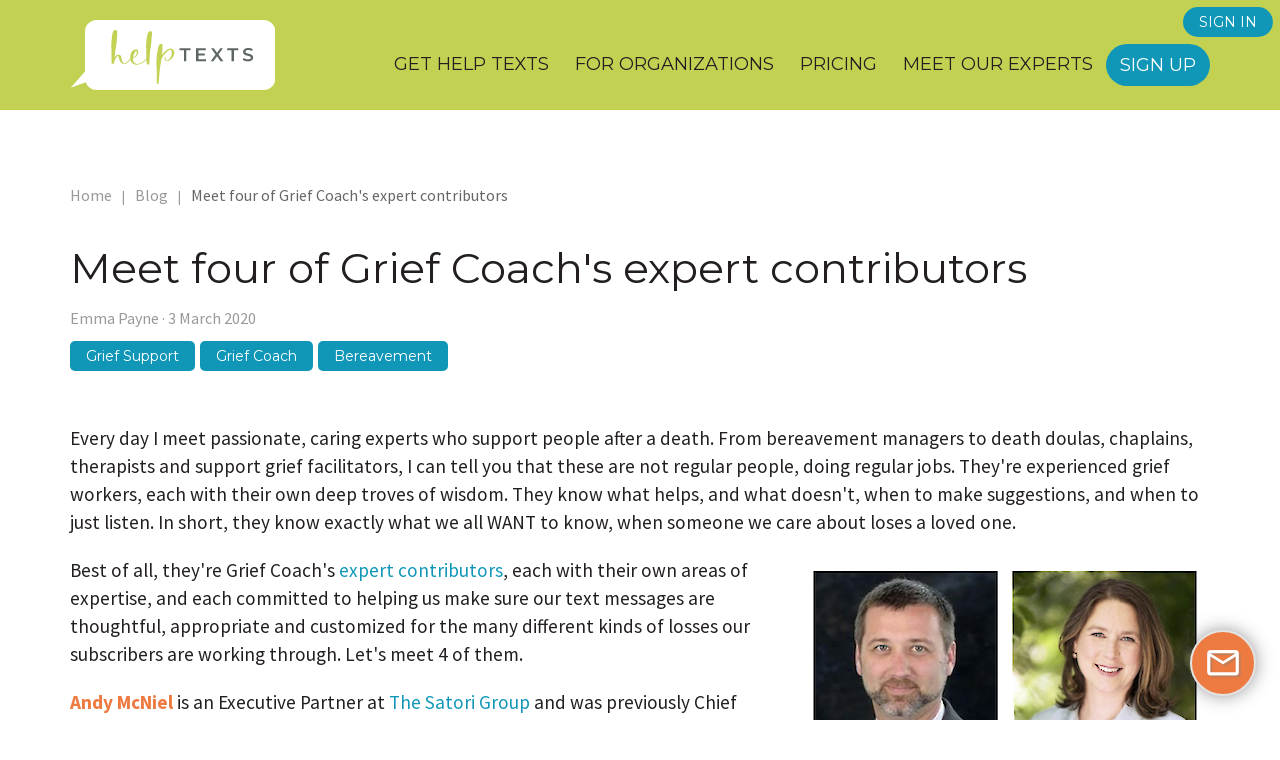

--- FILE ---
content_type: text/html; charset=utf-8
request_url: https://helptexts.com/blog/meet-four-of-grief-coachs-expert-contributors/
body_size: 8118
content:
<!DOCTYPE html>
<html lang="en">
<head id="html-head">

    <script>
    console.log("Loading Google Analytics (cba=never)");
        (function(w,d,s,l,i){w[l]=w[l]||[];w[l].push({'gtm.start':
    new Date().getTime(),event:'gtm.js'});var f=d.getElementsByTagName(s)[0],
    j=d.createElement(s),dl=l!='dataLayer'?'&l='+l:'';j.async=true;j.src=
    'https://www.googletagmanager.com/gtm.js?id='+i+dl;f.parentNode.insertBefore(j,f);
    })(window,document,'script','dataLayer','GTM-53ZHCMDK');
</script>    <!-- Meta Pixel Code -->
<script>
    console.log("Loading FBP (cba=never)");
        !function(f,b,e,v,n,t,s)
    {if(f.fbq)return;n=f.fbq=function(){n.callMethod?
    n.callMethod.apply(n,arguments):n.queue.push(arguments)};
    if(!f._fbq)f._fbq=n;n.push=n;n.loaded=!0;n.version='2.0';
    n.queue=[];t=b.createElement(e);t.async=!0;
    t.src=v;s=b.getElementsByTagName(e)[0];
    s.parentNode.insertBefore(t,s)}(window, document,'script',
    'https://connect.facebook.net/en_US/fbevents.js');
    fbq('init', '1111868122330521');
    fbq('track', 'PageView');
</script>
<!-- End Meta Pixel Code -->
    <title>Meet four of Grief Coach&apos;s expert contributors | Help Texts</title>
<meta name="description" content="Every day I meet passionate, caring experts who support people after a death. From bereavement managers to death doulas, chaplains, therapists and support…">
<link rel="canonical" href="https://helptexts.com/blog/meet-four-of-grief-coachs-expert-contributors/">
<meta property="og:title" content="Meet four of Grief Coach&apos;s expert contributors | Help Texts">
<meta property="og:description" content="Every day I meet passionate, caring experts who support people after a death. From bereavement managers to death doulas, chaplains, therapists and support…">
<meta property="og:image" content="https://helptexts.com/site/assets/files/5562/expert_contributors_4_headshots.png">
<meta property="og:image:type" content="image/png">
<meta property="og:image:width" content="600">
<meta property="og:image:height" content="314">
<meta property="og:type" content="website">
<meta property="og:locale" content="language_en_US">
<meta property="og:site_name" content="Help Texts">
<meta property="og:url" content="https://helptexts.com/blog/meet-four-of-grief-coachs-expert-contributors/">
<meta name="twitter:card" content="summary_large_image">
<meta name="generator" content="ProcessWire">
    <meta http-equiv="content-type" content="text/html; charset=utf-8">
    <meta name="viewport" content="width=device-width, initial-scale=1">
    <link rel="stylesheet" href="https://cdn.jsdelivr.net/npm/uikit@3.20/dist/css/uikit.min.css">
    <link rel="stylesheet" href="/site/templates/styles/main.css?v=84">

    
    <link rel="preconnect" href="https://fonts.googleapis.com">
    <link rel="preconnect" href="https://fonts.gstatic.com" crossorigin>
    <link href="https://fonts.googleapis.com/css2?family=Montserrat:wght@400;600;700&family=Source+Sans+Pro:wght@100;400;700&family=Nanum+Pen+Script&display=swap" rel="stylesheet">
    <script src="https://cdn.jsdelivr.net/npm/uikit@3.20/dist/js/uikit.min.js"></script>
    <script src="https://cdn.jsdelivr.net/npm/uikit@3.20/dist/js/uikit-icons.min.js"></script>
    <script src="/site/templates/scripts/newsletter_subscribe.js?v=3" defer></script>

    <script>var LHC_API = LHC_API||{};
    LHC_API.args = {mode:'widget',lhc_base_url:'//chat.helptexts.com/',wheight:450,wwidth:350,pheight:520,pwidth:500,domain:'helptexts.com',leaveamessage:true,check_messages:false};
    (function() {
    var po = document.createElement('script'); po.type = 'text/javascript'; po.setAttribute('crossorigin','anonymous'); po.async = true;
    var date = new Date();po.src = '//chat.helptexts.com/design/defaulttheme/js/widgetv2/index.js?'+(""+date.getFullYear() + date.getMonth() + date.getDate());
    var s = document.getElementsByTagName('script')[0]; s.parentNode.insertBefore(po, s);
    })();
    </script>

    <link rel="apple-touch-icon" sizes="180x180" href="/site/templates/favicons/us1/apple-touch-icon.png">
    <link rel="icon" type="image/png" sizes="32x32" href="/site/templates/favicons/us1/favicon-32x32.png">
    <link rel="icon" type="image/png" sizes="16x16" href="/site/templates/favicons/us1/favicon-16x16.png">
    <link rel="manifest" href="/site/templates/favicons/us1/site.webmanifest">
    <link rel="mask-icon" href="/site/templates/favicons/us1/safari-pinned-tab.svg" color="#5bbad5">
    <link rel="shortcut icon" href="/site/templates/favicons/us1/favicon.ico">
    <meta name="msapplication-TileColor" content="#da532c">
    <meta name="msapplication-config" content="/site/templates/favicons/us1/browserconfig.xml">
    <meta name="theme-color" content="#ffffff">

    <meta name="p:domain_verify" content="ed50f94b979f419ad3e1007370e0447d">

    
    


    <script type="application/ld+json">
    { "@context": "https://schema.org",
        "@type": "BlogPosting",
        "headline": "Meet four of Grief Coach&#039;s expert contributors",
        "image": "/site/assets/files/5562/expert_contributors_4_headshots.png",
        "editor": "Emma Payne",
        "genre": "Grief Support, Grief Coach, Bereavement",
        "datePublished": "2020-03-03",
        "dateCreated": "2020-02-27",
        "dateModified": "2025-06-13",
        "abstract": "It&#039;s OK if you don&#039;t know what to say when someone dies. Grief Coach&#039;s team of expert contributors knows just what to say, and will send you tips &amp; suggestions all year long.",
        "articleBody": "Every day I meet passionate, caring experts who support people after a death. From bereavement managers to death doulas, chaplains, therapists and support grief facilitators, I can tell you that these are not regular people, doing regular jobs. They're experienced grief workers, each with their own deep troves of wisdom. They know what helps, and what doesn't, when to make suggestions, and when to just listen. In short, they know exactly what we all WANT to know, when someone we care about loses a loved one. Andy McNiel, Kelsey Crowe, Michelle Post and Laurel Marlantes are 4 of Grief Coach's Expert Contributors. Best of all, they're Grief Coach's expert contributors, each with their own areas of expertise, and each committed to helping us make sure our text messages are thoughtful, appropriate and customized for the many different kinds of losses our subscribers are working through. Let's meet 4 of them. Andy McNiel is an Executive Partner at The Satori Group and was previously Chief Executive Officer of the National Alliance for Grieving Children. Andy helps to make sure our text messages are appropriate for children and teenagers. Kelsey Crowe speaks and writes about empathy. Her book, There Is No Good Card For This, is a treasure trove of advice and we're so grateful for the text messages she's helped us write, with practical tips for how to be there when things get tough. Michelle Post is a licensed therapist, the Board Chair for the American Association of Tissue Banks (AATB) and Board President for HealGrief. She's crafted messages for Grief Coach subscribers, focused on mindfulness and how to muddle through the emotional tumult of grief. Laurel Marlantes is the Founder of Modern Mourning, an organization that helps people heal after the loss of a child. I am so grateful to Laurel, for the ongoing support she's provided as we've worked to refine our text messages for people who have suffered a pregnancy or infant loss. It can be easy, in this line of work, to feel overwhelmed by the immense amount of grief people are carrying. I hear heartbreaking stories every day, and know that there will never be enough therapists or support groups to help everyone who is grieving. But working with Andy, Kelsey, Michelle and Laurel, and our many other expert contributors, fills me with optimism and a knowledge that there is more than enough compassion and wisdom to go around. While we may sometimes feel frozen in our tracks, not sure what to say or do when someone dies, these experts know exactly what to say, and are willing to share their knowledge with the rest of us. I am proud that Grief Coach puts their thoughtful tips and suggestions directly into the hands of people who need it. At the right time. And in a way they can digest it. All year long.",
        "author": {
            "@type": "Emma Payne"
        },
        "publisher": {
            "@type": "Organization",
            "name": "Help Texts",
            "logo": {
                "@type": "ImageObject",
                "url": "/site/templates/styles/images/site_logo.png"
            }
        }
    }
    </script>

<script>var PrivacyWireSettings={"version":1,"dnt":"0","bots":"0","customFunction":"","messageTimeout":1200,"consentByClass":"0","cookieGroups":{"necessary":"Necessary","functional":"Functional","statistics":"Analytics","marketing":"Marketing","external_media":"External Media"}};</script></head>

<body id='html-body'>

        <!-- Google Tag Manager (noscript) -->
    <noscript><iframe src="https://www.googletagmanager.com/ns.html?id=GTM-53ZHCMDK"
    height="0" width="0" style="display:none;visibility:hidden"></iframe></noscript>
    <!-- End Google Tag Manager (noscript) -->
    
    <!-- MASTHEAD -->
    <header id="header">
        <div id="masthead">
            <nav id="masthead-navbar" class="uk-navbar-container uk-navbar-transparent uk-navbar uk-margin" uk-navbar="">
                                <div class="uk-navbar-left uk-margin uk-margin-large-left uk-margin-top uk-margin-right uk-margin-remove-bottom">
                    <a class="uk-logo" href="/">
                        <img src="/site/templates/styles/images/helptexts_logo.svg" style="height:70px" alt="">
                    </a>
                </div>
                <div class="uk-navbar-right uk-visible@l uk-margin-large-right">
                    <ul class='uk-navbar-nav'><li><a href='#'  style="cursor:default">Get Help Texts</a><div class='uk-navbar-dropdown'><ul class='uk-nav uk-navbar-dropdown-nav'><li><a href='/get-help-texts/grief/'>Grief</a></li><li><a href='/get-help-texts/pregnancy-loss/'>Pregnancy Loss</a></li><li><a href='/get-help-texts/pet-loss/'>Pet Loss</a></li><li><a href='/get-help-texts/caregivers/'>Caregivers</a></li><li><a href='/get-help-texts/healthcare-workers/'>Healthcare Workers</a></li><li><a href='/get-help-texts/health-well-being/'>Health &amp; Well-being</a></li><li><a href='/get-help-texts/longevity/'>Longevity</a></li></ul></div></li><li><a href='/for-organizations/' >For Organizations</a><div class='uk-navbar-dropdown'><ul class='uk-nav uk-navbar-dropdown-nav'><li><a href='/for-organizations/charities-ngos/'>Charities &amp; NGOs</a></li><li><a href='/for-organizations/childrens-hospitals/'>Children&#039;s Hospitals</a></li><li><a href='/for-organizations/donation-agencies/'>Donation Agencies</a></li><li><a href='/for-organizations/educational-institutions/'>Educational Institutions</a></li><li><a href='/for-organizations/employers/'>Employers</a></li><li><a href='/for-organizations/health-plans/'>Health Plans</a></li><li><a href='/for-organizations/healthcare-providers/'>Healthcare Providers</a></li><li><a href='/for-organizations/hospices/'>Hospices</a></li><li><a href='/for-organizations/reproductive-healthcare-services/'>Reproductive Healthcare Services</a></li><li><a href='/for-organizations/skilled-nursing-facilities/'>Skilled Nursing Facilities</a></li><li><a href='/for-organizations/unions/'>Unions</a></li><li><a href='/for-organizations/veterinary-hospitals/'>Veterinary Hospitals</a></li><li><a href='/for-organizations/wellness-programs/'>Wellness Programs</a></li></ul></div></li><li><a href='/pricing/' >Pricing</a></li><li><a href='/meet-our-experts/' >Meet our Experts</a></li><li class='nav-button uk-button uk-button-secondary uk-button-small uk-border-pill' style='padding:0'><a href='/sign-up/' >Sign Up</a></li></ul>                </div>
                            </nav>
            <div class="uk-text-right uk-text-small" style="position: absolute; top: 7px; right: 7px"><a id="sign-in-button" class="uk-button uk-button-secondary uk-button-small uk-border-pill login-button" href="/user-story/?login=1">SIGN IN</a></div>
        </div>
    </header>

    

    <!-- MAIN CONTENT -->
    <main id='main'>
    <div class="uk-container uk-padding-large">

        <ul class='uk-breadcrumb'><li><a href='/'>Home</a></li><li><a href='/blog/'>Blog</a></li><li><span>Meet four of Grief Coach&#039;s expert contributors</span></li></ul>        
        <article class='uk-article blog-post blog-post-full'>
            <h1 class='uk-article-title uk-margin-remove'>Meet four of Grief Coach&#039;s expert contributors</h1>
            <p class='uk-margin-small'>
            <span class='uk-article-meta'>
                
                Emma Payne &middot; 3 March 2020
            </span>
            <div class='categories'><a class='uk-button uk-button-small uk-button-secondary uk-border-rounded' style='margin: 0 5px 5px 0;' href='/blog/categories/grief-support/'>Grief Support</a><a class='uk-button uk-button-small uk-button-secondary uk-border-rounded' style='margin: 0 5px 5px 0;' href='/blog/categories/grief-coach/'>Grief Coach</a><a class='uk-button uk-button-small uk-button-secondary uk-border-rounded' style='margin: 0 5px 5px 0;' href='/blog/categories/bereavement/'>Bereavement</a></div>
            <span class='num-comments uk-margin-small-left uk-text-muted'>
                
            </span>
            </p>

            <p>Every day I meet passionate, caring experts who support people after a death. From bereavement managers to death doulas, chaplains, therapists and support grief facilitators, I can tell you that these are not regular people, doing regular jobs. They're experienced grief workers, each with their own deep troves of wisdom. They know what helps, and what doesn't, when to make suggestions, and when to just listen. In short, they know exactly what we all WANT to know, when someone we care about loses a loved one.</p>

<figure class="align_right"><img alt="" src="/site/assets/files/5562/expert_contributors_4_headshots.400x0-is.png" width="400" />
<figcaption>Andy McNiel, Kelsey Crowe, Michelle Post and Laurel Marlantes are 4 of Grief Coach's Expert Contributors.</figcaption>
</figure>

<p>Best of all, they're Grief Coach's <a href="/who-we-are/featured-contributors/">expert contributors</a>, each with their own areas of expertise, and each committed to helping us make sure our text messages are thoughtful, appropriate and customized for the many different kinds of losses our subscribers are working through. Let's meet 4 of them.</p>

<p><strong><span class="textblockhighlightorange">Andy McNiel</span></strong> is an Executive Partner at <a href="http://thesatorigroup.org/">The Satori Group</a> and was previously Chief Executive Officer of the <a href="https://childrengrieve.org/">National Alliance for Grieving Children</a>. Andy helps to make sure our text messages are appropriate for children and teenagers.</p>

<p><span class="textblockhighlightorange"><strong>Kelsey Crowe</strong></span> speaks and writes about empathy. Her book, <a href="http://www.helpeachotherout.com/book/">There Is No Good Card For This</a>, is a treasure trove of advice and we're so grateful for the text messages she's helped us write, with practical tips for how to be there when things get tough.</p>

<p><span class="textblockhighlightorange"><strong>Michelle Post</strong></span> is a licensed therapist, the Board Chair for the <a href="https://www.aatb.org/">American Association of Tissue Banks (AATB)</a> and Board President for <a href="https://healgrief.org/">HealGrief</a>. She's crafted messages for Grief Coach subscribers, focused on mindfulness and how to muddle through the emotional tumult of grief.</p>

<p><strong><span class="textblockhighlightorange">Laurel Marlantes</span></strong> is the Founder of <a href="https://www.modernmourning.com/">Modern Mourning</a>, an organization that helps people heal after the loss of a child. I am so grateful to Laurel, for the ongoing support she's provided as we've worked to refine our text messages for people who have suffered a pregnancy or infant loss.</p>

<p>It can be easy, in this line of work, to feel overwhelmed by the immense amount of grief people are carrying. I hear heartbreaking stories every day, and know that there will never be enough therapists or support groups to help everyone who is grieving. But working with Andy, Kelsey, Michelle and Laurel, and our many other <a href="/who-we-are/featured-contributors/">expert contributors</a>, fills me with optimism and a knowledge that there is more than enough compassion and wisdom to go around. While we may sometimes feel frozen in our tracks, not sure what to say or do when someone dies, these experts know exactly what to say, and are willing to share their knowledge with the rest of us. I am proud that Grief Coach puts their thoughtful tips and suggestions directly into the hands of people who need it. At the right time. And in a way they can digest it. All year long.</p>
        </article>
    
                    <p class='next-blog-post'>
                Next <span uk-icon='icon: chevron-right'></span>                <a href='/blog/grief-coach-delivers-specialized-text-based-support-for-young-widows-widowers-on-valentines-day-and-all-year-long/'>Grief Coach delivers specialized text-based support for young widows &amp; widowers. On Valentine&#039;s Day, and all year long</a>
            </p>
            </div>
</main>

    <!-- FOOTER -->
        <footer id="footer" class="uk-section uk-section-secondary uk-padding uk-padding-remove-left uk-padding-remove-right uk-padding-remove-bottom" style="font-family: Montserrat">

            <div class="uk-container">

            <div class="uk-grid uk-flex-center@m">

                <div class="uk-margin uk-margin-remove-top uk-align-left">
                    <ul style="list-style: none; font-size: 18px; padding: 0 10px 0 0">
                        <strong style="color: var(--vdkgrey)">ABOUT</strong>
                        <li class="uk-margin-remove uk-padding-remove"><a style="color: var(--vdkgrey); text-transform: none !important; font-size: 18px !important"  href="/faq/">FAQ</a></li><li class="uk-margin-remove uk-padding-remove"><a style="color: var(--vdkgrey); text-transform: none !important; font-size: 18px !important"  href="/team-leads/">Team Leads</a></li><li class="uk-margin-remove uk-padding-remove"><a style="color: var(--vdkgrey); text-transform: none !important; font-size: 18px !important"  href="/advisors/">Advisors</a></li><li class="uk-margin-remove uk-padding-remove"><a style="color: var(--vdkgrey); text-transform: none !important; font-size: 18px !important"  href="/research/">Research</a></li><li class="uk-margin-remove uk-padding-remove"><a style="color: var(--vdkgrey); text-transform: none !important; font-size: 18px !important"  href="/blog/">Blog</a></li><li class="uk-margin-remove uk-padding-remove"><a style="color: var(--vdkgrey); text-transform: none !important; font-size: 18px !important"  href="/media/">Media</a></li><li class="uk-margin-remove uk-padding-remove"><a style="color: var(--vdkgrey); text-transform: none !important; font-size: 18px !important"  href="/press-kit/">Press Kit</a></li>                    </ul>
                </div>

                <div class="uk-margin uk-margin-remove-top uk-align-left">
                    <ul style="list-style: none; font-size: 18px; padding: 0 10px 0 0">
                    <strong style="color: var(--vdkgrey)">BUY</strong>
                    <li class="uk-margin-remove uk-padding-remove"><a style="color: var(--vdkgrey); text-transform: none !important; font-size: 18px !important"  href="/sign-up/">For Yourself</a></li><li class="uk-margin-remove uk-padding-remove"><a style="color: var(--vdkgrey); text-transform: none !important; font-size: 18px !important"  href="/give-a-gift/">Give a Gift</a></li><li class="uk-margin-remove uk-padding-remove"><a style="color: var(--vdkgrey); text-transform: none !important; font-size: 18px !important"  href="/packages/">Packages</a></li><li class="uk-margin-remove uk-padding-remove"><a style="color: var(--vdkgrey); text-transform: none !important; font-size: 18px !important"  href="/pricing/">Pricing</a></li>                    </ul>
                </div>

                <div class="uk-margin uk-margin-remove-top uk-align-left">
                    <ul style="list-style: none; font-size: 18px; padding: 0 10px 0 0">
                        <strong style="color: var(--vdkgrey)">CONNECT</strong>
                        <li class="uk-margin-remove uk-padding-remove"><a style="color: var(--vdkgrey); text-transform: none !important; font-size: 18px !important"  href="/careers/">Careers</a></li><li class="uk-margin-remove uk-padding-remove"><a style="color: var(--vdkgrey); text-transform: none !important; font-size: 18px !important"  href="/contact/">Contact</a></li>                        <div style="display: inline-block; margin-top: 15px">
                                                        <div class="social_icon uk-border-rounded" style="margin-bottom: 10px">
                                <a href="https://www.instagram.com/help.texts/" title="Instagram" uk-tooltip><i uk-icon="icon: instagram; ratio: 1.5"></i></a>
                            </div>
                                                        <div class="social_icon uk-border-rounded" style="margin-bottom: 10px">
                                <a href="https://www.facebook.com/helptexts" title="Facebook" uk-tooltip><i uk-icon="icon: facebook; ratio: 1.5"></i></a>
                            </div>
                                                        <div class="social_icon uk-border-rounded" style="margin-bottom: 10px">
                                <a href="https://www.linkedin.com/company/helptexts/" title="Linkedin" uk-tooltip><i uk-icon="icon: linkedin; ratio: 1.5"></i></a>
                            </div>
                                                        <div class="social_icon uk-border-rounded" style="margin-bottom: 10px">
                                <a href="https://helptexts.com/rss/" title="Rss" uk-tooltip><i uk-icon="icon: rss; ratio: 1.5"></i></a>
                            </div>
                                                        <div class="social_icon uk-border-rounded" style="margin-bottom: 10px">
                                <a href="https://vimeo.com/helptexts" title="Vimeo" uk-tooltip><i uk-icon="icon: vimeo; ratio: 1.5"></i></a>
                            </div>
                                                        <div class="social_icon uk-border-rounded" style="margin-bottom: 10px">
                                <a href="https://www.tiktok.com/@helptexts" title="Tiktok" uk-tooltip><i uk-icon="icon: tiktok; ratio: 1.5"></i></a>
                            </div>
                                                    </div>
                    </ul>
                </div>
                                <div class="uk-margin uk-align-left uk-margin-remove-bottom">
                    <ul style="list-style: none; font-size: 18px; padding: 0 10px 0 0">
                        <li id="newsletter-subscribe"><strong style="color: var(--vdkgrey)">SIGN UP FOR OUR NEWSLETTER</strong></li>
                    </ul>
                    <form class="uk-form InputfieldForm" id="newsletter-subscribe-form" name="newsletter-subscribe-form" method="post" action="./" onsubmit="return newsletterSubscribe(event)" data-colspacing="1"><ul class='Inputfields'><li class='Inputfield InputfieldText Inputfield_first_name ui-widget collapsed9 InputfieldStateRequired' id='wrap_first_name'><label class='InputfieldHeader ui-widget-header' for='first_name'> </label><div class='InputfieldContent ui-widget-content'><input class="uk-input uk-width-1-4@s uk-width-1-5@m uk-margin-bottom uk-margin-right uk-border-rounded required InputfieldMaxWidth" id="first_name" name="first_name" type="text" maxlength="2048" placeholder="First name" style="background-color: #FFF; color: var(--dkgrey);" required="required" /></div></li><li class='Inputfield InputfieldEmail Inputfield_email ui-widget collapsed9 InputfieldStateRequired' id='wrap_email'><label class='InputfieldHeader ui-widget-header' for='email'> </label><div class='InputfieldContent ui-widget-content'><input id="email" name="email" class="uk-input uk-width-1-2@m uk-margin-bottom uk-margin-right uk-border-rounded required InputfieldMaxWidth" type="email" maxlength="250" placeholder="Email address" style="background-color: #FFF; color: var(--dkgrey);" required="required" /></div></li><li class='Inputfield InputfieldTextarea Inputfield_website ui-widget' id='wrap_website' style='position: absolute; left: -9999px;'><label class='InputfieldHeader ui-widget-header' for='website'>Website<i title='Toggle open/close' class='toggle-icon fa fa-fw fa-angle-down' data-to='fa-angle-down fa-angle-right'></i></label><div class='InputfieldContent ui-widget-content'><textarea class="InputfieldMaxWidth" id="website" name="website" rows="5"></textarea></div></li><li class='Inputfield InputfieldSubmit Inputfield_newsletter_subscribe_submit ui-widget' id='wrap_newsletter_subscribe_submit'><div class='InputfieldContent ui-widget-content'><button class="ui-button ui-widget ui-state-default ui-corner-all uk-button uk-button-secondary uk-border-rounded uk-margin-bottom" id="newsletter_subscribe_submit" name="newsletter_subscribe_submit" value="Subscribe" type="submit" style="font-size: 1.1rem; font-weight: normal; padding: 0 15px; background-color: var(--dkblue); color: #FFF;"><span class='ui-button-text'>Subscribe</span></button></div></li></ul><input type='hidden' name='_InputfieldForm' value='newsletter-subscribe-form' /></form>                </div>
                            </div>
        </div>

        <div class="uk-padding-small" style="border-top: 1px solid var(--vdkgrey); color: var(--vdkgrey); margin-top: 30px; margin-bottom: 25px; padding-top: 20px">
            <div class="uk-flex uk-flex-inline uk-padding-remove uk-margin-remove uk-align-right@m">
                <ul class="uk-padding-remove uk-margin-remove" style="list-style: none; display: inline">
                <li style="display: inline"><a style="color: var(--vdkgrey); text-transform: none !important; font-size: 1rem !important"  href="/privacy-notice/">Privacy Notice</a></li> | <li style="display: inline"><a style="color: var(--vdkgrey); text-transform: none !important; font-size: 1rem !important"  href="/terms-of-service/">Terms of Service</a></li> | <li style="display: inline"><a style="color: var(--vdkgrey); text-transform: none !important; font-size: 1rem !important"  href="/ethical-guidelines/">Ethical Guidelines</a></li> | <li style="display: inline"><a style="color: var(--vdkgrey); text-transform: none !important; font-size: 1rem !important"  href="/crisis-response-protocol/">Crisis Response Protocol</a></li>                </ul>
            </div>
            <div class="uk-flex uk-flex-inline uk-margin-top uk-margin-remove-top@m">
                <p style="font-size: 1rem">© <a style="color: var(--vdkgrey)" href="/grief-coach/">Grief Coach, PBC</a> 2018 &ndash; 2026 | All rights reserved.</p>
            </div>
            <div><a href="https://badges.credtent.org/creative-origin" target="_blank"><img src="/site/templates/styles/images/hcc_certified.svg" style="height:90px" alt=""></a></div>
        </div>
        
        
    </footer>

    <!-- OFFCANVAS NAV TOGGLE -->
    <a id='offcanvas-toggle' class='uk-hidden@l' href="#offcanvas-nav" uk-toggle>
        <span uk-icon='icon: menu; ratio: 1.3'></span>    </a>

    <!-- OFFCANVAS NAVIGATION -->
    <div id="offcanvas-nav" uk-offcanvas>
        <div class="uk-offcanvas-bar">
            <ul class='uk-nav uk-nav-default uk-nav-parent-icon' uk-nav><li class='uk-nav-header'>Help Texts</li><li class='uk-nav-divider'></li><li><a href='/'>Home</a></li><li class='uk-nav-divider'></li><li class='uk-parent'><a href='/get-help-texts/'>Get Help Texts</a><ul class='uk-nav-sub uk-nav-parent-icon uk-nav-parent-icon' uk-nav uk-nav><li><a href='/get-help-texts/grief/'>Grief</a></li><li><a href='/get-help-texts/pregnancy-loss/'>Pregnancy Loss</a></li><li><a href='/get-help-texts/pet-loss/'>Pet Loss</a></li><li><a href='/get-help-texts/caregivers/'>Caregivers</a></li><li><a href='/get-help-texts/healthcare-workers/'>Healthcare Workers</a></li><li><a href='/get-help-texts/health-well-being/'>Health &amp; Well-being</a></li><li><a href='/get-help-texts/longevity/'>Longevity</a></li></ul></li><li class='uk-nav-divider'></li><li class='uk-parent'><a href='/for-organizations/'>For Organizations</a><ul class='uk-nav-sub uk-nav-parent-icon uk-nav-parent-icon' uk-nav uk-nav><li class='pw-uk-nav-parent'><a href='/for-organizations/'>For Organizations</a></li><li><a href='/for-organizations/charities-ngos/'>Charities &amp; NGOs</a></li><li><a href='/for-organizations/childrens-hospitals/'>Children&#039;s Hospitals</a></li><li><a href='/for-organizations/donation-agencies/'>Donation Agencies</a></li><li><a href='/for-organizations/educational-institutions/'>Educational Institutions</a></li><li><a href='/for-organizations/employers/'>Employers</a></li><li><a href='/for-organizations/health-plans/'>Health Plans</a></li><li><a href='/for-organizations/healthcare-providers/'>Healthcare Providers</a></li><li><a href='/for-organizations/hospices/'>Hospices</a></li><li><a href='/for-organizations/reproductive-healthcare-services/'>Reproductive Healthcare Services</a></li><li><a href='/for-organizations/skilled-nursing-facilities/'>Skilled Nursing Facilities</a></li><li><a href='/for-organizations/unions/'>Unions</a></li><li><a href='/for-organizations/veterinary-hospitals/'>Veterinary Hospitals</a></li><li><a href='/for-organizations/wellness-programs/'>Wellness Programs</a></li></ul></li><li class='uk-nav-divider'></li><li><a href='/pricing/'>Pricing</a></li><li class='uk-nav-divider'></li><li><a href='/meet-our-experts/'>Meet our Experts</a></li><li class='uk-nav-divider'></li><li><a href='/sign-up/'>Sign Up</a></li></ul>        </div>
    </div>


    <script>

        document.querySelectorAll('a[href^="#"]').forEach(anchor => {
            anchor.addEventListener('click', function (e) {
                e.preventDefault();

                if(this.getAttribute('href') != '#') {
                    document.querySelector(this.getAttribute('href')).scrollIntoView({
                        behavior: 'smooth',
                        block: 'start'
                    });
                }
            });
        });

        function eraseCookie(name) {
            let domain = location.hostname.split('.').splice(-2).join('.')
            let newval = `${name}=; expires=Thu, 01 Jan 1970 00:00:00 UTC; path=/; domain=.${domain};`
            console.log(`Setting document.cookie=${newval} to delete it`)
            document.cookie = newval
        }

        function getCookies() {
            let cookies = document.cookie.split(';')
            console.log(cookies)
            return cookies
        }

        function updateAfterCookieConsentChanges() {
            var reload = false
            console.log("Cookie consents changed")

            if (window.PrivacyWire.userConsent.cookieGroups.statistics != true) {
                console.log("Analytic Consent Removed")
                eraseCookie("_ga");
                eraseCookie("_gid");
                eraseCookie("_gat_gtag_G_YTEGQRS5BM");

                // GA can be a bit tricky with the cookies it loads. Look for any
                // remaining ones starting with _ga_
                let potential_cookies = getCookies().forEach((e) => {
                    console.log(`Thinking about deleting cookie called ${e}`)
                    if (e.startsWith('_ga_') || e.startsWith('_gat_gtag_')) {
                        eraseCookie(e)
                    }
                })

                reload = true
            }
            if (window.PrivacyWire.userConsent.cookieGroups.marketing != true) {
                console.log("Marketing Consent Removed")
                eraseCookie("_fbp");
                reload = true
            }

            if (reload) {
                console.log("Reloading")
                window.location.reload(true)
            }
        }
    </script>


    <!--<script>
        var scroll = new SmoothScroll();

        var smoothScrollWithoutHash = function (selector, settings) {
            /**
             * If smooth scroll element clicked, animate scroll
             */
            var clickHandler = function (event) {
                var toggle = event.target.closest( selector );
                //console.log(toggle);
                if ( !toggle || toggle.tagName.toLowerCase() !== 'a' ) return;
                //console.log(toggle.hash);
                var anchor = document.querySelector( toggle.hash );
                if ( !anchor ) return;

                event.preventDefault(); // Prevent default click event
                scroll.animateScroll( anchor, toggle, settings || {} ); // Animate scroll
            };

            window.addEventListener('click', clickHandler, false );
        };

        // Run our function
        smoothScrollWithoutHash( 'a[href*="#"]' );
    </script>-->

</body>
</html>

--- FILE ---
content_type: text/css
request_url: https://helptexts.com/site/templates/styles/main.css?v=84
body_size: 7057
content:
:root {
    --green: #C3D153;
    --dkgreen: #AFBC4A;
    --orange: #ED7A40;
    --ltblue: #E5F9FF;
    --dkblue: #1097B8;
    --dkrblue: #0b6980;
    --ltgrey: #DDDDDD;
    --dkgrey: #5D6662;
    --vdkgrey: #231F20;

}

#html-body {
    font-family: "Source Sans Pro", sans-serif;
    color: var(--vdkgrey);
    font-size: 1.2rem;
}

html [id], body [id] {
    scroll-margin-top: 20px !important;
}

header {
    background-color: var(--green);
}

h1,
h2,
h3,
h4,
h5 {
    font-family: "Montserrat", sans-serif;
    color: inherit;
}

.notwhite h2 {
    color: #ffffff !important;
}

h2 {
    font-size: 30px;
    font-weight: 600;
}

article h2 {
    font-weight: normal;
}

em {
    color: inherit;
}

/*ul.ticklist {
    list-style-image: url('/site/templates/styles/images/tick.svg');
}
ul.ticklist li {
    padding-left: 10px;
}*/

/* hacky way to do it, but using list-style-image (above) doesn't let us vertically align the text with the custom bullet */
ul.ticklist li {
    background: url(/site/templates/styles/images/tick.svg) no-repeat left top;
    padding-left: 45px;
    list-style: none;
}

.ticklist_title {
    font-family: Montserrat;
    font-weight: 600;
    color:var(--vdkgrey);
    font-size: 1.5rem;
}


.tick_bullets {
    margin-left: 0px;
    padding-left: 0px;
}

ul.tick_bullets li {
    background: url(/site/templates/styles/images/tick.svg) no-repeat left top;
    background-size: 25px 25px;
    padding-left: 35px;
    margin-bottom: 20px;
    list-style: none;
}



blockquote {
    font-size: 18px;
    font-style: italic;
    margin: 0.25em 0;
    padding: 0.35em 40px;
    line-height: 1.45;
    position: relative;
    color: #383838;
}

blockquote:before {
    display: block;
    padding-left: 10px;
    content: "\201C";
    font-size: 80px;
    position: absolute;
    left: -20px;
    top: -20px;
    color: var(--green);
}

blockquote.notwhite:before {
    color: #ffffff;
}

.cta {
    color: #ffffff;
    /*font-weight: 600;*/
    font-size: 1.6rem;
    width: 175px;
}

.site-accent-background {
    background: var(--green);
}

.uk-slidenav {
    color: #FFFFFF;
}

.uk-dotnav>*>* {
    background-color: #5D6662;
}

.uk-dotnav>.uk-active>* {
    background-color: #FFFFFF;
}


.uk-navbar-nav {
    margin-top: 40px;
}
.uk-navbar-item,
.uk-navbar-nav > li > a,
.uk-navbar-toggle {
    font-family: "Montserrat", sans-serif;
    min-height: 40px;
    padding: 0 13px;
}

li.nav-button a {
    color: #fff !important;
}

#masthead-logo img {
    width: 100px;
}

#edit-page {
    /* the edit page link that appears when page is editable */
    position: absolute;
    top: 10px;
    right: 10px;
}

.uk-offcanvas-bar {
    background-color: var(--dkblue);
}

.uk-nav-default {
    font-size: 1rem;
}
.uk-nav-default>li>a {
    color: #FFFFFF !important;
}

#offcanvas-toggle {
    position: absolute;
    top: 10px;
    left: 15px;
}

#offcanvas-nav .uk-search-input {
    width: 100%;
}

img.uk-comment-avatar {
    width: 60px;
    height: 60px;
}

/****************************************************************
 * Bodycopy text and images
 *
 */

.uk-link,
a,
a:hover {
    color: var(--dkblue);
    text-decoration: none !important;
    cursor: pointer;
}

a.grey_link_color {
    color: #5e5e5e;
}

.align_left {
    /* for images placed in rich text editor */
    float: left;
    margin: 0 1em 0.5em 0;
    position: relative;
    top: 0.5em;
    /*max-width: 50%;*/
}

.align_right {
    /* for images placed in rich text editor */
    float: right;
    margin: 0 0 0.5em 1em;
    /*max-width: 50%;*/
}

.align_center {
    /* for images placed in rich text editor */
    display: block;
    margin: 1em auto;
    position: relative;
    top: 0.5em;
}


figure {
    display: table;
    padding: 5px;
    font-size: smaller;
    line-height: 1.4em;
    margin: 0;
 }

 figure img {
    display: block;
    max-width: 100%;
    margin-bottom: 10px;
 }

 figcaption {
    display: table-caption;
    caption-side: bottom;
    padding: 0 5px 5px;
    color: var(--dkgrey);
    text-align: center;
 }


.image-container {
	background-image: linear-gradient(45deg, var(--ltgrey) 25%, transparent 25%), linear-gradient(-45deg, var(--ltgrey) 25%, transparent 25%), linear-gradient(45deg, transparent 75%, var(--ltgrey) 75%), linear-gradient(-45deg, transparent 75%, var(--ltgrey) 75%);
	background-size: 20px 20px;
	background-position: 0 0, 0 10px, 10px -10px, -10px 0px;
}

.image-container-thumb {
    padding: 0;
}

.img-overlay-wrap {
	position: relative;
	display: inline-block; /* <= shrinks container to image size */
	transition: transform 150ms ease-in-out;
}

.img-overlay-wrap img { /* <= optional, for responsiveness */
	/*display: block;*/
	max-width: 100%;
	height: auto;
}

.img-overlay-wrap svg {
	position: absolute;
	top: 10px;
	left: 10px;
}



/*********************************************************************
 * Media queries for responsive layout
 *
 */

@media only screen and (max-width: 767px) {
    /* mobile layout */

    .align_left,
    .align_right,
    .align_center {
        display: table;
        float: none;
        margin: 1em auto;
        max-width: 100%;
    }
}

/*@media only screen and (max-width: 959px) {
    #masthead {
        padding-bottom: 20px;
    }
}*/

/* push footer to the bottom if main too short */
body {
    display: flex;
    min-height: 100vh;
    height: 100%;
    flex-direction: column;
}

main {
    flex: 1 0 auto;
}

/********

*/

.uk-navbar-nav {
    gap: 10px;
}

.uk-navbar-item,
.uk-navbar-nav > li > a,
.uk-navbar-toggle {
    font-size: 1.1rem;
}

.uk-navbar-dropdown {
    top: 80px;
    width: auto;
    padding: 0;
    background-color: var(--green);
    box-shadow: 0 3px 10px rgba(0,0,0,.25);
}

.uk-navbar-dropdown-nav>li {
    padding: 0 10px;
    margin: 0;
}

.uk-navbar-dropdown-nav>li>a:focus, .uk-navbar-dropdown-nav>li>a:hover {
    color: #4c4c44;
    text-decoration: underline !important;
}

.uk-navbar-dropdown-nav>li>a {
    color: var(--vdkgrey);
    font-size: 18px;
    text-transform: uppercase;
    font-family: "Montserrat", sans-serif;;
}

[class*=uk-navbar-dropdown-bottom] {
    margin-top: 1px;
}

.Inputfield_mygccb {
    position: absolute;
    left: -9999px;
}

.Inputfield_group_subscription_id {
    position: absolute;
    left: -9999px;
}

.InputfieldCheckboxesStacked li {
    list-style: none;
}

.InputfieldCheckboxesStacked li label input {
    margin-right: 5px;
}

li.Inputfield {
    list-style-type: none;
}

.uk-form-label {
    font-size: 16px !important;
    color: #666666 !important;
}

ul.InputfieldCheckboxesStacked {
    padding-left: 0 !important;
}

.phone_col {
    float: left;
    margin-right: 15px;
}


.uk-card .uk-button {
    border-radius: 20px;
    margin-top: 10px;
    width: 100%;
}

.uk-card .uk-padding-small {
    padding: 10px;
}


.uk-button,
.uk-button-primary {
    background-color: var(--green);
    font-family: Montserrat;
    font-size: 1.5rem;
    text-transform: none !important;
    border: 1px solid transparent;
}

.uk-button-primary {
    color: var(--vdkgrey);
}

.uk-button:hover,
.uk-button-primary:hover {
    background-color: var(--dkgreen);
    color: var(--vdkgrey);
}

.uk-button-secondary.uk-active, .uk-button-secondary:active {
    background-color: var(--vdkgrey);
    color: #FFFFFF;
}

.uk-button-secondary {
    background-color: var(--dkblue);
    color: #FFFFFF;
}

.uk-button-secondary:hover {
    background-color: var(--dkrblue);
    color: #FFFFFF;
}

.uk-button-fullwidth {
    font-weight: 400;
    font-size: 18px;
    width: 100%;
    line-height: 1.75;
    padding: 5px 10px;
}

.uk-button-grey {
    background-color: var(--ltgrey);
}

.uk-button-green {
    background-color: var(--green);
}

.uk-button-small {
    font-size: 0.65rem !important;
}

@media (min-width: 640px) {
    .uk-button-small {
        font-size: 0.875rem !important;
    }
}

.uk-button-text {
    padding: 0 3px 0 3px;
}

/* form styling */

.clear {
    clear: both;
}

input {
    margin: 0;
    padding: 0;
    border: 0;
    outline: 0;
    font-weight: inherit;
    font-style: inherit;
    font-size: 100%;
    font-family: inherit;
    vertical-align: baseline;
}

.form-grey {
    color: #A3A3A3;
}

/*a:not(.button) {
    color: #3d3d3d;
    text-decoration: none;
}*/

.questions {
    display: block;
    margin: 0 auto;
    /*max-width: 800px;*/
}

#typeform {
    position: relative;
    font-family: "Source Sans Pro", sans-serif;
    z-index: 3;
}

#typeform .form {
    position: relative;
    z-index: 5;
}

#typeform .form .questions {
    position: relative;
    font-family: "Source Sans Pro", sans-serif;
    padding: 0;
}

@media only screen and (min-width: 800px) {
    #typeform .form .questions {
        padding: 0;
    }
}

#typeform .form .questions > li {
    position: relative;
    -webkit-tap-highlight-color: rgba(0, 0, 0, 0);
    -khtml-opacity: 0.4;
    -moz-opacity: 0.4;
    opacity: 0.4;
    -ms-filter: "progid:DXImageTransform.Microsoft.Alpha(Opacity=20)";
    display: none;
}

#typeform .form .questions > li .wrapper {
    padding: 15px 20px 15px 0;
}

#typeform .form .questions > li.active {
    display: block;
}

#typeform .form .questions > li.visible .content {
    display: block;
}

#typeform .form .questions > li.focus {
    cursor: default;
    -khtml-opacity: 1;
    -moz-opacity: 1;
    opacity: 1;
    -ms-filter: "progid:DXImageTransform.Microsoft.Alpha(Opacity=100)";
}

#typeform .form .questions > li .content {
    display: none;
    position: relative;
    padding: 0;
}

.question,
.selected-tag {
    color: #3d3d3d;
    font-family: "Source Sans Pro", sans-serif;
    position: relative;
    padding: 0;
    cursor: default;
    padding-left: 0;
    line-height: 140%;
    text-align: left;
    font-size: 22px;
    -webkit-touch-callout: text;
    -webkit-user-select: text;
    -khtml-user-select: text;
    -moz-user-select: text;
    -ms-user-select: text;
    user-select: text;
}

@media (max-width: 800px) {
    .question,
    .selected-tag {
        font-size: 22px;
    }
}

@media (max-width: 550px), (max-height: 450px) {
    .question,
    .selected-tag {
        font-size: 20px;
    }
}

.focus .message {
    visibility: visible;
}

#typeform ::-webkit-input-placeholder {
    font-family: "Source Sans Pro", sans-serif;
    font-size: 22px;
    color: #cccccc;
}

#typeform :-moz-placeholder {
    font-family: "Source Sans Pro", sans-serif;
    font-size: 22px;
    color: #cccccc;
}

#typeform ::-moz-placeholder {
    font-family: "Source Sans Pro", sans-serif;
    font-size: 22px;
    color: #cccccc;
}

#typeform :-ms-input-placeholder {
    font-family: "Source Sans Pro", sans-serif;
    font-size: 22px;
    color: var(--green);
}

input:-webkit-autofill {
    background-color: white !important;
    color: var(--dkgrey) !important;
    box-shadow: 0 0 0px 1000px #FFF inset !important; /* Ensure background color fills the field */
    -webkit-text-fill-color: var(--dkgrey) !important;
}

input:-webkit-autofill:focus {
    background-color: white !important;
    -webkit-text-fill-color: var(--dkgrey) !important;
}

input::placeholder {
    color: var(--ltgrey) !important;
}

/*@media (max-width: 800px) {
    ::-webkit-input-placeholder {
        font-size: 22px;
    }

    #typeform :-moz-placeholder {
        font-size: 22px;
    }

    #typeform ::-moz-placeholder {
        font-size: 22px;
    }

    #typeform :-ms-input-placeholder {
        font-size: 22px;
    }
}*/

/*
@media (max-width:550px),
(max-height:450px) {
#typeform ::-webkit-input-placeholder {
    font-size: 20px;
}

#typeform :-moz-placeholder {
    font-size: 20px;
}

#typeform ::-moz-placeholder {
    font-size: 20px;
}

#typeform :-ms-input-placeholder {
    font-size: 20px;
}
}
*/

.v-select.disabled {
    background-color: white !important;
}

.v-select.unsearchable input[type="search"] {
    max-width: none;
    opacity: 1 !important;
}

.v-select input[type="search"],
.v-select input[type="search"]:focus {
    font-size: 28px !important;
}

#typeform input,
#typeform .v-select .selected-tag {
    display: block;
    color: var(--green);
    /*width: 100%;*/
    resize: none;
    /*background: none;*/ /* was breaking date selectin on iOS*/
    background-color: #ffffff;
    outline: none;
    font-family: "Source Sans Pro", sans-serif;
    -webkit-font-smoothing: antialiased;
    -webkit-box-sizing: border-box;
    -moz-box-sizing: border-box;
    box-sizing: border-box;
    font-size: 22px;
    padding-left: 0px;
    margin: 0 !important;
    border: none;
    font-weight: bold;
}

.iti__search-input {
    padding-left: 30px !important;
}

@media (max-width: 800px) {
    input,
    .v-select .selected-tag,
    .telPlus {
        font-size: 22px;
        line-height: 35px;
    }
}

@media (max-width: 550px), (max-height: 450px) {
    input,
    .v-select .selected-tag,
    .telPlus {
        font-size: 20px;
        line-height: 30px;
    }
}

input::-ms-clear {
    display: none;
    width: 0;
    height: 0;
}

input {
    /*border-bottom: 1px solid transparent*/
}

.ready input {
    border-color: var(--green);
    -moz-transition: border 0ms linear 600ms, border-radius 0ms linear 600ms;
    -webkit-transition: border 0ms linear 600ms, border-radius 0ms linear 600ms;
    -o-transition: border 0ms linear 600ms, border-radius 0ms linear 600ms;
    transition: border 0ms linear 600ms, border-radius 0ms linear 600ms;
}

.ready input:focus {
    border-color: transparent;
}

.message {
    position: relative;
    display: inline-block;
    display: none;
    z-index: 3;
    padding: 5px 8px;
    border-radius: 2px;
    -webkit-border-radius: 2px;
    -moz-border-radius: 2px;
    background-color: #990000;
    margin-top: 20px;
}

.message span {
    font-family: Helvetica, Arial;
    color: #fff;
    font-size: 13px;
}

.message div {
    width: 0;
    height: 0;
    border-left: 5px solid transparent;
    border-right: 5px solid transparent;
    border-bottom: 5px solid #990000;
    position: absolute;
    top: -5px;
    left: 10px;
}

#typeform
    .form
    .questions
    > li.connected:not(.number, .textarea, .email, .textfield, .card-number, .card-expiry, .card-cvc)
    .wrapper {
    padding-top: 0;
}

#typeform
    .form
    .questions
    > li.connected:not(.number, .textarea, .email, .textfield, .card-number, .card-expiry, .card-cvc)
    .message {
    margin-top: 0;
}

.v-select {
    opacity: 1 !important;
}

.v-select.disabled .dropdown-toggle,
.v-select.disabled .dropdown-toggle .clear,
.v-select.disabled .open-indicator,
.v-select.disabled .selected-tag .close {
    background-color: white !important;
}

.v-select .dropdown-toggle {
    border: none !important;
}

/* Ensure the outer container grows with content */
.v-select,
.v-select .dropdown {
    display: block;
    height: auto !important;
}

/* Let the toggle expand with wrapped tags */
.v-select .dropdown-toggle {
    display: flex;
    flex-wrap: wrap;
    align-items: flex-start;
    height: auto !important;
    min-height: 2.4em;
    width: 100%;
    box-sizing: border-box;
}

/* Force selected tags to wrap properly */
.v-select .vs__selected-options {
    display: flex;
    flex-wrap: wrap;
    flex: 1 1 auto;
    align-content: flex-start;
    overflow: visible !important;  /* Prevent cutting off tags */
}

/* Prevent outer div (.select) from clipping growing dropdown */
.select {
    overflow: visible !important;
}


.v-select .selected-tag {
    font-family: "Source Sans Pro", sans-serif !important;
    color: var(--green) !important;
}

.telPlus {
    font-family: "Source Sans Pro", sans-serif !important;
    font-size: 28px !important;
    color: var(--green) !important;
    display: inline-block !important;
}

.tel {
    display: inline-block !important;
}
.country {
    width: 60px;
}
.area_code {
    width: 90px;
}
.number {
    width: 160px;
}

.dropdown .dropdown-menu li .tick {
    position: absolute;
    right: 5px;
    top: 20px;
}

.v-select .dropdown-menu {
    border: 1px solid rgba(0, 0, 0, 0.26) !important;
}

.dropdown .dropdown-menu li a {
    padding: 3px 6px;
    margin: 0px;
    display: block;
    text-decoration: none;
    cursor: pointer;
    z-index: 10;
    position: relative;
    -webkit-font-smoothing: antialiased;
    border: none;
    color: var(--green);
}

.dropdown .dropdown-menu li .aux {
    background-color: rgba(255, 255, 255, 0.8);
}

.dropdown .dropdown-menu li .aux .overlay {
    display: none;
}

.dropdown .dropdown-menu li.active .aux .overlay {
    display: block;
}

.question span {
    -webkit-font-smoothing: antialiased;
    -moz-osx-font-smoothing: grayscale;
}

.Inputfield_profile_phone,
.Inputfield_register_phone {
    width: 100% !important;
}

.uk-navbar-nav li.uk-active > a, .uk-nav li.uk-active > a {
    color: var(--vdkgrey);
    text-decoration: underline !important;
}

.uk-navbar-nav > li > a {
    font-size: 18px;
    font-weight: 400;
    color: var(--vdkgrey);
}

.uk-navbar-nav > li > a:hover {
    color: #4c4c44;
    text-decoration: underline !important;
}

.uk-nav-sub a {
    color: #FFFFFF !important;
}

.uk-section-secondary {
    background: var(--green);
}

.headline {
    font-weight: bold;
}

.textblockhighlight {
    color: var(--green);
}

.text-overlay {
    width: 75%;
}

.text-overlay h1 {
    color: #ffffff;
    font-size: 3.5rem;
    text-shadow: 0 2px 0 #5e5e5e;
}

li.topic-control {
    margin: 3px 1px;
    padding: 0;
}

li.topic-control a {
    color: #FFFFFF;
    display: block;
    margin: 0 5px;
}

@media (max-width: 800px) {
    .text-overlay h1 {
        font-size: 3rem;
    }
}

@media (max-width: 550px) {
    .text-overlay h1 {
        font-size: 2rem;
    }
}

@media (max-width: 400px) {
    .text-overlay h1 {
        font-size: 1.4rem;
    }
    .login-button {
        margin-bottom: 10px;
    }
}

i.arrow {
    border: solid var(--green);
    border-width: 0 4px 4px 0;
    display: inline-block;
    padding: 15px;
}

.right {
    transform: rotate(-45deg);
    -webkit-transform: rotate(-45deg);
}

.left {
    transform: rotate(135deg);
    -webkit-transform: rotate(135deg);
}

.up {
    transform: rotate(-135deg);
    -webkit-transform: rotate(-135deg);
}

.down {
    transform: rotate(45deg);
    -webkit-transform: rotate(45deg);
}

img[data-sizes="auto"] {
    display: block;
    width: 100%;
}

.uk-table {
    border-spacing: 10px;
    border-collapse: separate;
    font-size: 1.1rem;
}

.uk-table th {
    background-color: var(--dkblue);
    color: #FFFFFF;
    font-size: 1.2rem;
    text-transform: none;
    text-align: center;
}

.uk-table th a {
    color: #FFFFFF;
    text-decoration: underline !important;
}

.uk-table td {
    border-spacing: 5px;
    margin: 3px;
    background-color: #FFFFFF;
    color: var(--vdkgrey);
    text-align: left;
}

.uk-textarea {
    height: 250px;
}

.text-danger {
    font-size: 1rem;
    color: var(--green);
}

.enter-text {
    display: inline-block;
    padding-top: 5px;
}

.styled-select {
    background: none;
    color: var(--green);
    font-family: "Source Sans Pro", sans-serif;
    height: 35px;
    width: 100%;
    opacity: 0.8;
    border: none;
}

.styled-select-bare-day, .styled-select-bare-month, .styled-select-bare-year {
    background: url([data-uri]) no-repeat 100% 50%;
    -moz-appearance: none;
    -webkit-appearance: none;
    appearance: none;
}

.person_type {
    display: block;
    margin-top: 50px;
    font-family: "Source Sans Pro", sans-serif;
    font-weight: 600;
    padding: 10px 15px;
    /*height: 30px;*/
    background: #4d4d46;
    color: #ffffff;
    border-radius: 5px;
}

.supporters_header {
    display: block;
    margin-top: 50px;
    font-family: "Source Sans Pro", sans-serif;
    font-weight: 600;
    padding: 10px 15px;
    height: 30px;
    background: #4d4d46;
    color: #ffffff;
    border-radius: 5px;
}

input[type="date"]::-webkit-inner-spin-button {
    -webkit-appearance: none;
    display: none;
}

.LoginRegisterLinksLogout {
    list-style: none;
}

[v-cloak] {
    display: none;
}

.Inputfield:not(.InputfieldSubmit) {
    background: none !important;
    border: none !important;
}

ul.LoginRegisterLinks {
    list-style: none;
    padding-left: 0;
}

.Inputfield {
    padding: 10px 0 10px 0 !important;
}

#testimonial-form .Inputfields {
    padding-left: 0;
}

#story_submit {
    position: fixed !important;
    left: 0;
    bottom: 0 !important;
    width: 100%;
    background-color: var(--dkblue);
    color: white;
    text-align: center;
    z-index: 9999;
    height: 80px;
    font-size: x-large;
}

span#save_story_btn {
    padding: 8px 40px;
    background: var(--dkblue);
    font-weight: 600;
    border-radius: 0.4em;
}

.emptydate {
    color: #ccc !important;
    width: 250px !important;
}

@media only screen and (max-width: 959px) {
    #tracyUserBar {
        left: 50px !important;
    }
}

.v-select.dropdown {
    width: 100%;
}
.v-select .selected-tag {
    position: relative;
    float: left;
}
.v-select input.form-control {
    width: 100%;
}

.v-select .selected-tag .close {
    margin-right: 15px;
    font-size: 0.9em !important;
    appearance: none;
    padding: 0;
    cursor: pointer;
    background: 0 0;
    border: 0;
    font-weight: 700;
    line-height: 1;
}

.requiredCheck {
    color: #cc0000;
}

/* modal */
.modal-mask {
    position: fixed;
    z-index: 9998;
    top: 0;
    left: 0;
    width: 100%;
    height: 100%;
    background-color: rgba(0, 0, 0, 0.5);
    display: table;
    transition: opacity 0.3s ease;
}

.modal-wrapper {
    display: table-cell;
    vertical-align: middle;
}

.modal-container {
    width: 300px;
    margin: 0px auto;
    padding: 20px 30px;
    background-color: #fff;
    border-radius: 2px;
    box-shadow: 0 2px 8px rgba(0, 0, 0, 0.33);
    transition: all 0.3s ease;
    font-family: Helvetica, Arial, sans-serif;
}

.modal-header h3 {
    margin-top: 0;
    color: #b9d332;
}

.modal-body {
    margin: 20px 0;
}

.modal-default-button {
    background-color: var(--green);
    color: #ffffff;
    font-weight: bold;
    font-size: 1em;
    margin: 0 auto;
    padding: 10px;
    border: none;
    text-align: center;
    cursor: pointer;
}
.modal-button-secondary {
    background-color: #666;
    cursor: pointer;
}
/*
* The following styles are auto-applied to elements with
* transition="modal" when their visibility is toggled
* by Vue.js.
*
* You can easily play with the modal transition by editing
* these styles.
*/

.modal-enter {
    opacity: 0;
}

.modal-leave-active {
    opacity: 0;
}

.modal-enter .modal-container,
.modal-leave-active .modal-container {
    -webkit-transform: scale(1.1);
    transform: scale(1.1);
}

.fade-enter-active,
.fade-leave-active {
    transition: opacity 0.9s ease-in;
}

.fade-enter,
.fade-leave-active,
.fade-leave-to {
    opacity: 0;
}

.iti-flag {
    background-image: url("/site/templates/scripts/intl-tel-input/img/flags.png");
}

@media (-webkit-min-device-pixel-ratio: 2), (min-resolution: 192dpi) {
    .iti-flag {
        background-image: url("/site/templates/scripts/intl-tel-input/img/flags@2x.png");
    }
}

.intl-tel-input .country-list {
    width: 550px;
}

.intl-tel-input .country-list .country.highlight {
    width: 533px;
}

.phone {
    width: 250px !important;
}

#typeform .phone {
    padding-left: 50px !important;
}

.uk-form-width-large {
    max-width: 300px !important;
}

#contact-form ul {
    padding-left: 0 !important;
}

.pwcmb-widget {
    background: #ffffff;
    border: 1px solid #555354;
}

.pwcmb-widget button {
    background-color: #b8d332;
    border: none;
    display: inline-block;
    cursor: pointer;
    color: #ffffff;
    font-size: 17px;
    padding: 16px 31px;
    text-decoration: none;
}

.pwcmb-widget button:hover {
    background-color: #555354;
}

.uk-article-meta {
    font-size: 1rem;
}



.textblockhighlightorange {
    color: var(--orange);
}

.textblockhighlightblue {
    color: var(--dkblue);
}

.videoquote:before {
    display: block;
    padding: 10px 0 0 10px;
    content: "\201C";
    font-size: 80px;
    position: absolute;
    left: 0px;
    top: -20px;
}

blockquote footer {
    font-size: 1rem;
}

@media (min-width: 640px) {
    .uk-padding-right\@s {
        padding-right: 40px !important;
    }
    .uk-padding-left\@s {
        padding-left: 40px !important;
    }
}


@media (min-width: 960px) {
    .uk-padding-remove\@m {
        padding: 0px !important;
    }
    .uk-padding-top\@m {
        padding-top: 40px !important;
    }
    .uk-padding-large-top\@m {
        padding-top: 40px !important;
    }
    .uk-padding-right\@m {
        padding-right: 40px !important;
    }
    .uk-padding-left\@m {
        padding-left: 40px !important;
    }
    .uk-margin-large-right\@m {
        margin-right: 50px !important;
    }

    .uk-margin-remove-top\@m {
        margin-top: 0 !important;
    }

    .uk-margin-remove-bottom\@m {
        margin-bottom: 0 !important;
    }
}

.uk-height-xlarge {
    height: 550px;
}

@media (min-width: 1920px) {
    .uk-height-xlarge {
        height: 950px;
    }
}

.uk-cover {
    max-width: none;
    position: absolute;
    left: initial;
    top: initial;
    transform: initial;
    right: 0;
}

@media only screen and (max-width: 767px) {
    .uk-cover {
        right: -130px;
    }
}

.uk-alert-warning,
.LoginRegisterError {
    background-color: var(--orange) !important;
    color: #ffffff !important;
    border: none !important;
    padding: 3px 10px !important;
    font-weight: normal !important;
}

.uk-alert-success {
    background-color: var(--green);
    color: #ffffff;
}

.uk-alert-warning a,
.uk-alert-success a,
.LoginRegisterError a {
    text-decoration: underline !important;
}

.subscribe-form {
    padding-top: 50px;
}

.subscribe-form p {
    font-size: 1.3rem;
    font-family: "Montserrat", sans-serif;
}

.uk-breadcrumb {
    display: inline-block;
    padding: 0 0 15px 0;
    list-style: none;
}

.uk-breadcrumb li {
    display: inline;
}

.uk-breadcrumb > :nth-child(n + 2):not(.uk-first-column)::before {
    content: "|";
    display: inline;
    margin: 0 10px;
}

.uk-breadcrumb > * > * {
    display: inline;
    font-size: 1rem;
    color: #999;
}

#CommentForm {
    display: none;
}

#newsletter-subscribe-form ul {
    padding-left: 0 !important;
}

#newsletter-subscribe-form .InputfieldContent {
    display: inline !important;
}

#newsletter-subscribe-form .Inputfield {
    display: inline;
}

aside.invite_panel {
    border: 2px solid var(--green);
    border-radius: 0.5em;
}

aside.invite_panel button,
aside.invite_panel a {
    font-weight: bold;
}

aside.development {
    border-radius: 1em;
    padding: 1em;
    border: 2px solid var(--green);
}
aside.development details summary {
    font-weight: 600;
}

aside.development ul li,
aside.development ul {
    padding-left: 0;
}

a.inv_a {
    font-size: 1.2rem;
    border-bottom: 4px solid transparent;
}

strong.email_highlight {
    padding: 0.25rem 1rem;
    background-color: #fde0b0;
    border-radius: 10px;
    color: #333;
}

.vs-notify.alert .ntf {
    background: #333;
    color: white;
    border: 2px solid var(--green);
    border-radius: 0.6em;
    box-shadow: 0 0 9px 0 rgba(55, 55, 55, 0.7);
    font-size: x-large;
    margin: 1em;
    padding: 0.75em;
    min-height: 3.25em;
}
.vs-notify.alert .cnt {
    padding: 12px;
}
.vs-notify.alert h4 {
    font-weight: 600;
}

.v-select.searching span.selected-tag {
    color: transparent !important;
}

.privacywire-buttons button.allow-all {
    background-color: var(--green);
    color: #fff;
}

.InputfieldCheckbox.InputfieldStateRequired
    > .InputfieldContent
    > label
    > span.pw-no-select::after {
    content: "" !important;
}

/* Example Texts */
li.example_text_title {
    list-style-type: none;
    flex: inherit;
    padding-bottom: 10px;
    margin: 0;
}
li.example_text_title a {
    font-family: Montserrat !important;
    font-size: 16px !important;
    font-weight: 600 !important;
    text-transform: none !important;
}

.example_text {
    font-family: Montserrat !important;
    font-weight: 100 !important;
    font-size: 16px !important
}


/* Speech Bubbles */
.speech-bubble {
	position: relative;
    display: inline-block;
	background: #FFFFFF;
	border-radius: .4em;
    padding: 30px 30px 10px 30px;
    margin: 1em 0;
    color: var(--vdkgrey);
    font-weight: bold;
    font-size: 200%;
}

.speech-bubble h3 {
    font-size: 26px;
}

.speech-bubble-left {
    background-color: #FFFFFF;
}

.speech-bubble-left-blue {
    background-color: var(--ltblue);
}

.speech-bubble-right {
    background-color: var(--ltblue);
}

.speech-bubble:after {
	content: '';
	position: absolute;
	top: 75%;
	width: 0;
	height: 0;
	border: 25px solid transparent;
	border-bottom: 0;
	margin-top: -12.5px;
}

.speech-bubble-left:after {
	left: 0;
    border-right-color: #FFFFFF;
	border-left: 0;
    margin-left: -25px;
}

.speech-bubble-left-blue:after {
	left: 0;
    border-right-color:  var(--ltblue);
	border-left: 0;
    margin-left: -25px;
}

.speech-bubble-right:after {
	right: 0;
    border-left-color: var(--ltblue);
	border-right: 0;
    margin-right: -25px;
}

.cartoon_text_overlay {
    background-repeat: no-repeat;
    background-size: 100% 100%;
    padding: 50px 40px 50px 60px;
    font-family: Nanum Pen Script;
    font-size: 26px;
    color: var(--vdkgrey);
    line-height: 1
}

/* Fixed the ugly UIKIT RSS icon in the footer */
.uk-icon[uk-icon*="icon: rss"] svg path {
    stroke-width: 3.5;
    stroke-linecap: round;
}
.uk-icon[uk-icon*="icon: rss"] svg {
    transform: scale(0.85);
}
.uk-icon[uk-icon*="icon: rss"] svg circle {
    transform: scale(1.2);
    transform-origin: 0% 100%; /* Scale from the bottom-left corner */
}

.social_icon {
    display: inline-block;
    background-color: #FFFFFF;
    padding: 5px;
    margin-right: 5px;
}

.social_icon > a {
    color: var(--green) !important;
}

.media_icon > svg,
.media_icon path {
    margin: 0 20px 10px 0;
    height: 30px;
    width: auto;
    fill: var(--dkgrey) !important;
    stroke: none !important;
}

.icon-responsive-grid {
    display: flex;
    flex-wrap: wrap;
    justify-content: center; /* Center horizontally */
    align-items: center; /* Align items vertically */
    gap: 25px 35px; /* Space between items */
}

.media_icon_grey {
    display: inline-flex; /* Allows alignment inside each logo's container */
    justify-content: center; /* Center horizontally */
    align-items: center; /* Center vertically */
    margin: 0;
    padding: 0;
}

.media_icon_grey path,
.media_icon_grey rect,
.media_icon_grey circle {
    fill: var(--dkgrey) !important;
    stroke: none !important;
}

@media (max-width: 768px) {
    .media_icon_grey {
        transform: scale(0.85);
        transform-origin: top left;
    }
    .icon-responsive-grid {
        gap: 5px 10px;
    }
}

@media (max-width: 480px) {
    .media_icon_grey {
        transform: scale(0.75);
        transform-origin: top left;
    }
}



@media (min-width: 960px) {
    .cartoon_text_overlay {
        font-size: 32px;
        padding: 60px 80px 60px 60px;
    }

    .speech-bubble h3 {
        font-size: 40px;
    }

    h2 {
        font-size: 40px;
    }

    li.example_text_title a {
        font-size: 20px !important;
    }
    .example_text {
        font-size: 20px !important;
    }

}


--- FILE ---
content_type: text/css;charset=UTF-8
request_url: https://chat.helptexts.com//widgetrestapi/themestatus/1?v=1754679253
body_size: 111
content:
#lhc_status_container #status-icon {background-color:#ED7A40!important;border-color:#e3e3e3!important;}

--- FILE ---
content_type: text/css;charset=UTF-8
request_url: https://chat.helptexts.com//widgetrestapi/theme/1?v=1754679253
body_size: 214
content:
#messagesBlock div.message-admin div.msg-body:not(.msg-body-media):not(.msg-body-widget):not(.msg-body-emoji){background-color:#C3D153!important;}.btn-bot,.btn-bot:hover,.btn-bot:focus,.btn-bot:active{}.header-chat {background-color: #C3D153!important;}.desktop-header,.desktop-body{border-color:#6C757D!important;border-width: 1px!important;}

--- FILE ---
content_type: image/svg+xml
request_url: https://helptexts.com/site/templates/styles/images/hcc_certified.svg
body_size: 44513
content:
<?xml version="1.0" encoding="UTF-8" standalone="no"?>
<!DOCTYPE svg PUBLIC "-//W3C//DTD SVG 1.1//EN" "http://www.w3.org/Graphics/SVG/1.1/DTD/svg11.dtd">
<svg width="100%" height="100%" viewBox="0 0 250 250" version="1.1" xmlns="http://www.w3.org/2000/svg" xmlns:xlink="http://www.w3.org/1999/xlink" xml:space="preserve" xmlns:serif="http://www.serif.com/" style="fill-rule:evenodd;clip-rule:evenodd;stroke-linejoin:round;stroke-miterlimit:2;">
    <g transform="matrix(1,0,0,1,-0.299988,-0.25)">
        <g transform="matrix(1,0,0,1,-0.299988,-0.25)">
            <g transform="matrix(0.999201,0,0,1,0.599976,0.5)">
                <rect x="0" y="0" width="250.2" height="250" style="fill:rgb(41,0,153);"/>
            </g>
        </g>
        <g transform="matrix(1,0,0,1,-0.299988,-0.25)">
            <g transform="matrix(1,0,0,1,0.299988,0.25)">
                <path d="M188.4,55.35C188.5,54.85 188.2,54.25 187.7,54.15C187.2,54.05 186.6,54.35 186.5,54.85C186.3,55.65 186,56.35 185.5,56.95C183.4,60.05 179.2,60.85 176.1,58.75C175.6,58.45 175,58.55 174.7,59.05C174.4,59.55 174.5,60.15 175,60.45C176.5,61.45 178.2,61.95 179.9,61.95C182.7,61.95 185.5,60.55 187.2,58.05C187.8,57.25 188.2,56.25 188.4,55.25L188.4,55.35Z" style="fill:white;fill-rule:nonzero;"/>
            </g>
        </g>
        <g transform="matrix(1,0,0,1,-0.299988,-0.25)">
            <g transform="matrix(1,0,0,1,0.299988,0.25)">
                <path d="M232.1,56.75C232.1,53.05 230.1,49.55 226.9,47.75C228.2,46.45 229,44.65 229,42.65C229,38.95 226.2,35.95 222.7,35.45C222.2,29.35 217.1,24.45 210.8,24.45C204.5,24.45 208.3,24.65 207.1,25.05C206.9,21.25 203.7,18.15 199.9,18.15C196.1,18.15 194.5,19.85 193.3,22.35C191.7,19.85 189,18.15 185.8,18.15C182.6,18.15 179.5,20.05 178,22.85C172.5,22.85 168,27.15 167.7,32.55C162.3,33.75 158.3,38.55 158.3,44.15C158.3,49.75 158.6,47.15 159.1,48.45C156.7,50.35 155.1,53.25 155.1,56.55C155.1,59.85 157.1,63.75 160.3,65.55C159,66.85 158.2,68.65 158.2,70.65C158.2,74.35 161,77.35 164.5,77.85C165,84.05 170.1,88.85 176.4,88.85C182.7,88.85 178.9,88.65 180.1,88.25C180.3,92.05 183.5,95.05 187.3,95.05C191.1,95.05 192.7,93.35 193.9,90.85C195.5,93.35 198.2,95.05 201.4,95.05C204.6,95.05 207.7,93.15 209.2,90.35C214.7,90.35 219.2,86.05 219.5,80.65C224.9,79.45 228.9,74.65 228.9,69.05C228.9,63.45 228.6,66.05 228.1,64.75C230.5,62.85 232.1,59.95 232.1,56.65L232.1,56.75ZM192.6,87.95C192.6,90.85 190.2,93.15 187.4,93.15C184.6,93.15 182.2,90.85 182.2,87.95C182.2,85.05 182.8,85.15 183.8,84.15C185.4,83.95 186.8,83.35 188.1,82.45C188.5,82.15 188.6,81.45 188.3,81.05C188,80.65 187.3,80.55 186.9,80.85C185.7,81.75 184.3,82.25 182.8,82.25C179,82.25 176,79.15 176,75.45C176,71.75 176,74.15 176.3,73.55C176.4,73.05 176.1,72.45 175.6,72.35C175.1,72.15 174.5,72.55 174.4,73.05C174.2,73.85 174.1,74.65 174.1,75.45C174.1,79.85 177.3,83.45 181.4,84.15C181,84.75 180.7,85.45 180.5,86.15C179.3,86.65 177.9,86.95 176.6,86.95C171.4,86.95 167.2,82.95 166.7,77.95C167.9,77.75 169.1,77.25 170.1,76.55C170.5,76.25 170.6,75.55 170.3,75.15C170,74.75 169.3,74.65 168.9,74.95C168,75.65 166.9,76.05 165.7,76.05C162.8,76.05 160.5,73.75 160.5,70.85C160.5,67.95 162.9,65.65 165.7,65.65C168.5,65.65 166.9,65.65 167.4,65.95C167.9,66.15 168.5,65.95 168.7,65.35C168.9,64.85 168.7,64.25 168.1,64.05C167.3,63.75 166.5,63.65 165.7,63.65C164.5,63.65 163.3,63.95 162.3,64.45C159.3,63.15 157.3,60.15 157.3,56.85C157.3,53.55 161.1,48.45 165.7,48.45C170.3,48.45 170.9,49.75 172.5,51.85C172.8,52.25 173.4,52.35 173.9,52.05C174.4,51.75 174.4,51.05 174.1,50.65C172.2,47.95 169,46.45 165.7,46.45C162.4,46.45 162.4,46.85 161,47.55C160.6,46.55 160.4,45.45 160.4,44.25C160.4,39.75 163.5,35.75 167.9,34.65C168,35.65 168.3,36.55 168.7,37.45C168.9,37.85 169.2,38.05 169.6,38.05L170,38.05C170.5,37.85 170.7,37.25 170.5,36.75C170.1,35.75 169.8,34.65 169.8,33.45C169.8,29.05 173.2,25.45 177.4,25.15C177.2,25.85 177.1,26.55 177.1,27.25C177.1,29.45 177.9,31.55 179.4,33.15C178.9,34.25 178.7,35.35 178.7,36.65C178.7,39.85 180.5,42.85 183.3,44.35C183.4,44.35 183.6,44.45 183.8,44.45C184.2,44.45 184.5,44.25 184.7,43.95C185,43.45 184.7,42.85 184.3,42.55C182.1,41.35 180.8,39.05 180.8,36.55C180.8,32.75 183.9,29.75 187.6,29.75C191.3,29.75 188.6,29.25 188.6,28.75C188.6,28.25 188.2,27.75 187.6,27.75C184.7,27.75 182.2,29.15 180.6,31.25C179.7,30.05 179.2,28.65 179.2,27.15C179.2,23.35 182.3,20.35 186,20.35C189.7,20.35 192.8,23.35 192.8,27.15L192.8,69.35C192.8,70.55 191.9,71.45 190.7,71.45C189.5,71.45 188.6,70.55 188.6,69.35C188.6,68.15 188.2,68.35 187.6,68.35C187,68.35 186.6,68.75 186.6,69.35C186.6,71.65 188.5,73.45 190.7,73.45C192.9,73.45 192.2,73.25 192.8,72.85L192.8,88.05L192.6,87.95ZM227,69.25C227,73.85 223.9,77.75 219.5,78.85C219.4,77.85 219.1,76.95 218.7,76.05C218.5,75.55 217.9,75.35 217.4,75.55C216.9,75.75 216.7,76.35 216.9,76.85C217.3,77.85 217.6,78.95 217.6,80.15C217.6,84.55 214.2,88.15 210,88.45C210.2,87.75 210.3,87.05 210.3,86.35C210.3,84.15 209.5,82.05 208,80.45C208.5,79.35 208.7,78.25 208.7,76.95C208.7,73.75 206.9,70.75 204.1,69.25C203.6,68.95 203,69.25 202.7,69.65C202.4,70.15 202.7,70.75 203.1,71.05C205.3,72.25 206.6,74.55 206.6,77.05C206.6,80.85 203.5,83.85 199.8,83.85C196.1,83.85 198.8,84.25 198.8,84.85C198.8,85.45 199.2,85.85 199.8,85.85C202.7,85.85 205.2,84.45 206.8,82.35C207.7,83.55 208.2,84.95 208.2,86.45C208.2,90.25 205.1,93.25 201.4,93.25C197.7,93.25 194.6,90.15 194.6,86.45L194.6,44.25C194.6,43.05 195.5,42.15 196.7,42.15C197.9,42.15 198.8,43.15 198.8,44.25C198.8,45.35 199.2,45.25 199.8,45.25C200.4,45.25 200.8,44.75 200.8,44.25C200.8,41.95 198.9,40.15 196.7,40.15C194.5,40.15 195.2,40.35 194.6,40.75L194.6,25.55C194.6,22.65 197,20.35 199.8,20.35C202.6,20.35 205,22.75 205,25.55C205,28.35 204.4,28.35 203.4,29.35C201.8,29.55 200.4,30.15 199.1,31.05C198.7,31.35 198.6,32.05 198.9,32.45C199.2,32.85 199.9,32.95 200.3,32.65C201.5,31.75 202.9,31.25 204.4,31.25C208.2,31.25 211.2,34.25 211.2,38.05C211.2,41.85 211.2,39.35 210.9,39.95C210.8,40.45 211.1,41.05 211.6,41.15L211.9,41.15C212.3,41.15 212.7,40.85 212.9,40.45C213.1,39.65 213.2,38.85 213.2,38.05C213.2,33.65 210,30.05 205.9,29.35C206.3,28.75 206.6,28.05 206.8,27.35C208,26.85 209.4,26.55 210.7,26.55C215.9,26.55 220.1,30.55 220.6,35.55C219.4,35.75 218.2,36.25 217.2,36.95C216.8,37.25 216.7,37.95 217,38.35C217.3,38.75 218,38.85 218.4,38.55C219.3,37.85 220.4,37.45 221.6,37.45C224.5,37.45 226.8,39.75 226.8,42.65C226.8,45.55 224.4,47.85 221.6,47.85C218.8,47.85 220.4,47.85 219.9,47.55C219.4,47.35 218.8,47.55 218.6,48.15C218.4,48.65 218.6,49.25 219.2,49.45C220,49.75 220.8,49.85 221.6,49.85C222.8,49.85 224,49.55 225,49.05C228,50.35 230,53.35 230,56.65C230,59.95 226.2,65.05 221.6,65.05C217,65.05 216.4,63.75 214.8,61.65C214.5,61.15 213.9,61.15 213.4,61.45C212.9,61.75 212.9,62.45 213.2,62.85C215.1,65.55 218.3,67.05 221.6,67.05C224.9,67.05 224.9,66.65 226.3,65.95C226.7,66.95 226.9,68.05 226.9,69.25L227,69.25Z" style="fill:white;fill-rule:nonzero;"/>
            </g>
        </g>
        <g transform="matrix(1,0,0,1,-0.299988,-0.25)">
            <g transform="matrix(1,0,0,1,0.299988,0.25)">
                <path d="M211,50.95C206.4,49.55 201.4,52.15 200,56.75C199.6,57.85 199.5,59.05 199.7,60.25C199.7,60.75 200.2,61.15 200.7,61.15L200.8,61.15C201.4,61.15 201.7,60.65 201.7,60.05C201.7,59.15 201.7,58.25 202,57.35C202.5,55.65 203.7,54.15 205.3,53.35C206.9,52.55 208.7,52.35 210.5,52.85C211,53.05 211.6,52.75 211.7,52.15C211.9,51.65 211.6,51.05 211,50.95Z" style="fill:white;fill-rule:nonzero;"/>
            </g>
        </g>
        <g transform="matrix(1,0,0,1,-0.299988,-0.25)">
            <g transform="matrix(1,0,0,1,0.299988,0.25)">
                <path d="M116.9,0.25L0.3,115.85L0.3,64.65L64.6,0.25L116.9,0.25Z" style="fill:rgb(19,128,164);fill-rule:nonzero;"/>
            </g>
        </g>
        <g transform="matrix(1,0,0,1,-0.299988,-0.25)">
            <g transform="matrix(1,0,0,1,0.299988,0.25)">
                <path d="M0.4,64.65L64.7,0.25L63.3,0.25L0.3,63.25L0.3,64.55L0.4,64.65Z" style="fill:white;fill-rule:nonzero;"/>
            </g>
        </g>
        <g transform="matrix(1,0,0,1,-0.299988,-0.25)">
            <g transform="matrix(1,0,0,1,0.299988,0.25)">
                <path d="M118.4,0.25L117,0.25L0.3,115.95L0.3,117.35L118.4,0.25Z" style="fill:white;fill-rule:nonzero;"/>
            </g>
        </g>
        <g transform="matrix(1,0,0,1,-0.299988,-0.25)">
            <g transform="matrix(1,0,0,1,0.299988,0.25)">
                <path d="M22.114,75.568C22.262,76.548 22.183,77.547 21.876,78.567C21.559,79.577 20.936,80.547 20.005,81.478C19.203,82.279 18.327,82.888 17.377,83.304C16.426,83.7 15.461,83.903 14.481,83.913C13.501,83.903 12.536,83.7 11.586,83.304C10.625,82.898 9.739,82.289 8.928,81.478C8.106,80.656 7.497,79.77 7.101,78.82C6.705,77.849 6.517,76.879 6.537,75.909C6.557,74.919 6.774,73.949 7.19,72.999C7.606,72.048 8.215,71.172 9.017,70.37C9.373,70.014 9.769,69.687 10.205,69.39C10.64,69.093 11.096,68.846 11.571,68.648C12.046,68.45 12.526,68.316 13.011,68.247C13.486,68.168 13.956,68.163 14.422,68.232L14.154,70.281C13.541,70.182 12.882,70.256 12.18,70.504C11.477,70.732 10.853,71.118 10.309,71.662C9.695,72.276 9.254,72.944 8.987,73.667C8.72,74.37 8.606,75.087 8.645,75.82C8.685,76.553 8.868,77.27 9.195,77.973C9.512,78.666 9.957,79.3 10.531,79.874C11.125,80.468 11.769,80.933 12.462,81.27C13.165,81.596 13.877,81.784 14.6,81.834C15.323,81.864 16.035,81.745 16.738,81.478C17.451,81.2 18.109,80.76 18.713,80.156C19.307,79.562 19.728,78.904 19.975,78.181C20.223,77.458 20.277,76.711 20.139,75.939L22.114,75.568ZM25.41,72.924L30.904,67.43L32.211,68.737L25.247,75.701L14.734,65.188L21.475,58.446L22.767,59.738L17.496,65.01L20.644,68.158L25.603,63.198L26.866,64.46L21.906,69.42L25.41,72.924ZM35.635,65.313L34.165,66.783L23.652,56.27L27.023,52.899C27.528,52.394 28.062,51.968 28.626,51.622C29.181,51.265 29.74,51.033 30.304,50.924C30.879,50.805 31.453,50.835 32.027,51.013C32.591,51.181 33.141,51.533 33.675,52.067C34.447,52.839 34.833,53.701 34.833,54.651C34.833,55.601 34.522,56.517 33.898,57.398L41.664,59.284L39.882,61.066L32.532,59.061L30.958,60.635L35.635,65.313ZM29.725,59.403L31.418,57.71C31.765,57.363 32.057,57.012 32.294,56.656C32.532,56.299 32.695,55.948 32.784,55.601C32.873,55.235 32.878,54.884 32.799,54.547C32.71,54.201 32.507,53.869 32.19,53.552C31.873,53.235 31.547,53.037 31.21,52.958C30.864,52.869 30.517,52.869 30.171,52.958C29.834,53.037 29.498,53.196 29.161,53.433C28.815,53.661 28.483,53.933 28.166,54.25L26.369,56.047L29.725,59.403ZM46.795,54.153L45.325,55.623L36.104,46.402L32.733,49.772L31.441,48.481L39.653,40.269L40.944,41.561L37.574,44.932L46.795,54.153ZM53.037,47.911L51.567,49.381L41.053,38.868L42.523,37.398L53.037,47.911ZM57.068,43.88L55.598,45.35L45.085,34.837L51.648,28.273L52.94,29.565L47.847,34.658L51.114,37.925L55.88,33.159L57.142,34.421L52.376,39.188L57.068,43.88ZM65.508,35.44L64.038,36.91L53.524,26.397L54.995,24.927L65.508,35.44ZM68.232,30.102L73.727,24.608L75.033,25.915L68.069,32.879L57.556,22.366L64.297,15.624L65.589,16.916L60.318,22.188L63.466,25.336L68.425,20.376L69.688,21.638L64.728,26.598L68.232,30.102ZM66.474,13.447L70.082,9.839C70.756,9.166 71.528,8.592 72.399,8.117C73.27,7.641 74.191,7.344 75.161,7.226C76.131,7.107 77.116,7.211 78.116,7.537C79.116,7.864 80.081,8.493 81.011,9.423C81.912,10.324 82.526,11.275 82.853,12.274C83.17,13.264 83.273,14.249 83.165,15.229C83.046,16.2 82.759,17.13 82.303,18.021C81.838,18.902 81.269,19.679 80.596,20.352L76.987,23.961L66.474,13.447ZM77.165,21.199L79.007,19.357C79.64,18.724 80.135,18.051 80.492,17.338C80.858,16.615 81.066,15.893 81.115,15.17C81.175,14.437 81.066,13.715 80.789,13.002C80.512,12.289 80.061,11.621 79.437,10.997C78.784,10.344 78.101,9.879 77.388,9.601C76.675,9.324 75.958,9.22 75.235,9.29C74.512,9.339 73.795,9.552 73.082,9.928C72.369,10.285 71.696,10.78 71.062,11.413L69.221,13.254L77.165,21.199Z" style="fill:white;fill-rule:nonzero;"/>
            </g>
        </g>
        <g transform="matrix(1,0,0,1,-0.299988,-0.25)">
            <g transform="matrix(1,0,0,1,0.299988,0.25)">
                <path d="M43.649,166.959L43.649,147.127L25.157,147.127L25.157,166.959L13.7,166.959L13.7,119.523L25.157,119.523L25.157,137.479L43.649,137.479L43.649,119.523L55.106,119.523L55.106,166.959L43.649,166.959Z" style="fill:white;fill-rule:nonzero;"/>
            </g>
        </g>
        <g transform="matrix(1,0,0,1,-0.299988,-0.25)">
            <g transform="matrix(1,0,0,1,0.299988,0.25)">
                <path d="M106.607,160.393C104.508,162.805 101.917,164.726 98.835,166.155C95.753,167.54 92.202,168.232 88.182,168.232C84.519,168.232 81.125,167.629 77.998,166.423C74.916,165.217 72.236,163.52 69.958,161.331C67.68,159.098 65.893,156.44 64.598,153.358C63.303,150.276 62.655,146.881 62.655,143.174C62.655,139.377 63.303,135.938 64.598,132.856C65.938,129.774 67.769,127.161 70.092,125.017C72.415,122.828 75.139,121.153 78.266,119.992C81.393,118.831 84.765,118.25 88.383,118.25C91.733,118.25 95.016,118.853 98.232,120.059C101.493,121.22 104.128,122.94 106.138,125.218L98.366,132.99C97.294,131.516 95.887,130.422 94.145,129.707C92.403,128.992 90.616,128.635 88.785,128.635C86.775,128.635 84.921,129.015 83.224,129.774C81.571,130.489 80.142,131.494 78.936,132.789C77.73,134.084 76.792,135.625 76.122,137.412C75.452,139.154 75.117,141.075 75.117,143.174C75.117,145.318 75.452,147.283 76.122,149.07C76.792,150.857 77.708,152.398 78.869,153.693C80.075,154.944 81.504,155.926 83.157,156.641C84.81,157.356 86.619,157.713 88.584,157.713C90.862,157.713 92.85,157.266 94.547,156.373C96.244,155.48 97.607,154.318 98.634,152.889L106.607,160.393Z" style="fill:white;fill-rule:nonzero;"/>
            </g>
        </g>
        <g transform="matrix(1,0,0,1,-0.299988,-0.25)">
            <g transform="matrix(1,0,0,1,0.299988,0.25)">
                <path d="M152.473,160.393C150.374,162.805 147.783,164.726 144.701,166.155C141.619,167.54 138.068,168.232 134.048,168.232C130.386,168.232 126.991,167.629 123.864,166.423C120.782,165.217 118.102,163.52 115.824,161.331C113.546,159.098 111.76,156.44 110.464,153.358C109.169,150.276 108.521,146.881 108.521,143.174C108.521,139.377 109.169,135.938 110.464,132.856C111.804,129.774 113.636,127.161 115.958,125.017C118.281,122.828 121.006,121.153 124.132,119.992C127.259,118.831 130.631,118.25 134.249,118.25C137.599,118.25 140.882,118.853 144.098,120.059C147.359,121.22 149.994,122.94 152.004,125.218L144.232,132.99C143.16,131.516 141.753,130.422 140.011,129.707C138.269,128.992 136.483,128.635 134.651,128.635C132.641,128.635 130.788,129.015 129.09,129.774C127.438,130.489 126.008,131.494 124.802,132.789C123.596,134.084 122.658,135.625 121.988,137.412C121.318,139.154 120.983,141.075 120.983,143.174C120.983,145.318 121.318,147.283 121.988,149.07C122.658,150.857 123.574,152.398 124.735,153.693C125.941,154.944 127.371,155.926 129.023,156.641C130.676,157.356 132.485,157.713 134.45,157.713C136.728,157.713 138.716,157.266 140.413,156.373C142.111,155.48 143.473,154.318 144.5,152.889L152.473,160.393Z" style="fill:white;fill-rule:nonzero;"/>
            </g>
        </g>
        <g transform="matrix(1,0,0,1,-0.299988,-0.25)">
            <g transform="matrix(1,0,0,1,0.299988,0.25)">
                <path d="M13.7,177.432L16.175,177.432L16.175,184.832L25.125,184.832L25.125,177.432L27.625,177.432L27.625,195.132L25.125,195.132L25.125,187.032L16.175,187.032L16.175,195.132L13.7,195.132L13.7,177.432Z" style="fill:white;fill-rule:nonzero;"/>
            </g>
        </g>
        <g transform="matrix(1,0,0,1,-0.299988,-0.25)">
            <g transform="matrix(1,0,0,1,0.299988,0.25)">
                <path d="M40.138,195.132C40.105,194.832 40.08,194.499 40.063,194.132C40.046,193.749 40.038,193.432 40.038,193.182L39.988,193.182C39.688,193.815 39.18,194.357 38.463,194.807C37.763,195.24 36.98,195.457 36.113,195.457C35.346,195.457 34.68,195.332 34.113,195.082C33.563,194.832 33.105,194.49 32.738,194.057C32.388,193.607 32.121,193.09 31.938,192.507C31.771,191.924 31.688,191.299 31.688,190.632L31.688,183.282L34.038,183.282L34.038,189.832C34.038,190.315 34.071,190.782 34.138,191.232C34.221,191.665 34.363,192.049 34.563,192.382C34.763,192.715 35.038,192.982 35.388,193.182C35.738,193.382 36.188,193.482 36.738,193.482C37.688,193.482 38.455,193.132 39.038,192.432C39.621,191.715 39.913,190.765 39.913,189.582L39.913,183.282L42.263,183.282L42.263,192.582C42.263,192.899 42.271,193.307 42.288,193.807C42.305,194.307 42.33,194.749 42.363,195.132L40.138,195.132Z" style="fill:white;fill-rule:nonzero;"/>
            </g>
        </g>
        <g transform="matrix(1,0,0,1,-0.299988,-0.25)">
            <g transform="matrix(1,0,0,1,0.299988,0.25)">
                <path d="M48.639,185.232C48.939,184.599 49.414,184.065 50.064,183.632C50.73,183.182 51.514,182.957 52.414,182.957C53.214,182.957 53.93,183.14 54.564,183.507C55.214,183.874 55.722,184.482 56.089,185.332C56.489,184.565 57.047,183.982 57.764,183.582C58.48,183.165 59.264,182.957 60.114,182.957C60.88,182.957 61.539,183.09 62.089,183.357C62.639,183.607 63.097,183.949 63.464,184.382C63.83,184.815 64.097,185.324 64.264,185.907C64.447,186.49 64.539,187.115 64.539,187.782L64.539,195.132L62.189,195.132L62.189,188.557C62.189,188.074 62.147,187.615 62.064,187.182C61.98,186.749 61.839,186.365 61.639,186.032C61.439,185.699 61.172,185.432 60.839,185.232C60.505,185.032 60.08,184.932 59.564,184.932C59.03,184.932 58.572,185.049 58.189,185.282C57.805,185.499 57.489,185.79 57.239,186.157C57.005,186.507 56.83,186.907 56.714,187.357C56.614,187.807 56.564,188.265 56.564,188.732L56.564,195.132L54.214,195.132L54.214,188.082C54.214,187.615 54.172,187.19 54.089,186.807C54.005,186.424 53.864,186.099 53.664,185.832C53.464,185.549 53.205,185.332 52.889,185.182C52.572,185.015 52.18,184.932 51.714,184.932C50.847,184.932 50.122,185.29 49.539,186.007C48.972,186.707 48.689,187.649 48.689,188.832L48.689,195.132L46.339,195.132L46.339,185.832C46.339,185.515 46.33,185.107 46.314,184.607C46.297,184.107 46.272,183.665 46.239,183.282L48.464,183.282C48.497,183.582 48.522,183.924 48.539,184.307C48.555,184.674 48.564,184.982 48.564,185.232L48.639,185.232Z" style="fill:white;fill-rule:nonzero;"/>
            </g>
        </g>
        <g transform="matrix(1,0,0,1,-0.299988,-0.25)">
            <g transform="matrix(1,0,0,1,0.299988,0.25)">
                <path d="M75.882,187.457C75.882,186.574 75.615,185.924 75.082,185.507C74.548,185.074 73.84,184.857 72.957,184.857C72.29,184.857 71.657,184.99 71.057,185.257C70.473,185.507 69.982,185.832 69.582,186.232L68.332,184.732C68.915,184.182 69.623,183.749 70.457,183.432C71.307,183.115 72.215,182.957 73.182,182.957C74.032,182.957 74.765,183.082 75.382,183.332C76.015,183.565 76.532,183.89 76.932,184.307C77.332,184.724 77.632,185.215 77.832,185.782C78.032,186.349 78.132,186.957 78.132,187.607L78.132,192.782C78.132,193.182 78.14,193.607 78.157,194.057C78.19,194.49 78.24,194.849 78.307,195.132L76.182,195.132C76.048,194.565 75.982,193.999 75.982,193.432L75.907,193.432C75.473,194.065 74.923,194.557 74.257,194.907C73.607,195.257 72.832,195.432 71.932,195.432C71.465,195.432 70.973,195.365 70.457,195.232C69.957,195.115 69.498,194.915 69.082,194.632C68.665,194.349 68.315,193.974 68.032,193.507C67.765,193.04 67.632,192.465 67.632,191.782C67.632,190.882 67.873,190.174 68.357,189.657C68.84,189.124 69.473,188.724 70.257,188.457C71.04,188.174 71.923,187.99 72.907,187.907C73.89,187.824 74.882,187.782 75.882,187.782L75.882,187.457ZM75.307,189.482C74.723,189.482 74.115,189.507 73.482,189.557C72.865,189.607 72.298,189.707 71.782,189.857C71.282,190.007 70.865,190.232 70.532,190.532C70.198,190.832 70.032,191.232 70.032,191.732C70.032,192.082 70.098,192.374 70.232,192.607C70.382,192.84 70.573,193.032 70.807,193.182C71.04,193.332 71.298,193.44 71.582,193.507C71.865,193.557 72.157,193.582 72.457,193.582C73.557,193.582 74.398,193.257 74.982,192.607C75.582,191.94 75.882,191.107 75.882,190.107L75.882,189.482L75.307,189.482Z" style="fill:white;fill-rule:nonzero;"/>
            </g>
        </g>
        <g transform="matrix(1,0,0,1,-0.299988,-0.25)">
            <g transform="matrix(1,0,0,1,0.299988,0.25)">
                <path d="M84.181,183.282C84.215,183.582 84.24,183.924 84.256,184.307C84.273,184.674 84.281,184.982 84.281,185.232L84.356,185.232C84.506,184.915 84.706,184.624 84.956,184.357C85.223,184.074 85.523,183.832 85.856,183.632C86.19,183.415 86.556,183.249 86.956,183.132C87.356,183.015 87.773,182.957 88.206,182.957C88.973,182.957 89.631,183.09 90.181,183.357C90.731,183.607 91.19,183.949 91.556,184.382C91.923,184.815 92.19,185.324 92.356,185.907C92.54,186.49 92.631,187.115 92.631,187.782L92.631,195.132L90.281,195.132L90.281,188.557C90.281,188.074 90.24,187.615 90.156,187.182C90.09,186.749 89.956,186.365 89.756,186.032C89.556,185.699 89.281,185.432 88.931,185.232C88.581,185.032 88.131,184.932 87.581,184.932C86.648,184.932 85.881,185.29 85.281,186.007C84.698,186.707 84.406,187.649 84.406,188.832L84.406,195.132L82.056,195.132L82.056,185.832C82.056,185.515 82.048,185.107 82.031,184.607C82.015,184.107 81.99,183.665 81.956,183.282L84.181,183.282Z" style="fill:white;fill-rule:nonzero;"/>
            </g>
        </g>
        <g transform="matrix(1,0,0,1,-0.299988,-0.25)">
            <g transform="matrix(1,0,0,1,0.299988,0.25)">
                <rect x="95.682" y="188.032" width="5.8" height="2" style="fill:white;fill-rule:nonzero;"/>
            </g>
        </g>
        <g transform="matrix(1,0,0,1,-0.299988,-0.25)">
            <g transform="matrix(1,0,0,1,0.299988,0.25)">
                <path d="M119.915,192.382C119.215,193.332 118.307,194.107 117.19,194.707C116.073,195.29 114.732,195.582 113.165,195.582C111.815,195.582 110.565,195.357 109.415,194.907C108.282,194.44 107.298,193.799 106.465,192.982C105.648,192.149 105.007,191.165 104.54,190.032C104.073,188.882 103.84,187.624 103.84,186.257C103.84,184.874 104.073,183.615 104.54,182.482C105.023,181.332 105.682,180.357 106.515,179.557C107.365,178.74 108.365,178.107 109.515,177.657C110.665,177.207 111.915,176.982 113.265,176.982C113.865,176.982 114.473,177.04 115.09,177.157C115.707,177.274 116.298,177.449 116.865,177.682C117.432,177.915 117.948,178.207 118.415,178.557C118.882,178.89 119.282,179.282 119.615,179.732L117.665,181.232C117.232,180.632 116.615,180.14 115.815,179.757C115.032,179.357 114.182,179.157 113.265,179.157C112.232,179.157 111.298,179.349 110.465,179.732C109.648,180.099 108.948,180.607 108.365,181.257C107.782,181.907 107.332,182.665 107.015,183.532C106.698,184.382 106.54,185.29 106.54,186.257C106.54,187.257 106.69,188.19 106.99,189.057C107.307,189.924 107.748,190.682 108.315,191.332C108.898,191.965 109.598,192.465 110.415,192.832C111.248,193.199 112.173,193.382 113.19,193.382C114.19,193.382 115.098,193.182 115.915,192.782C116.732,192.382 117.407,191.799 117.94,191.032L119.915,192.382Z" style="fill:white;fill-rule:nonzero;"/>
            </g>
        </g>
        <g transform="matrix(1,0,0,1,-0.299988,-0.25)">
            <g transform="matrix(1,0,0,1,0.299988,0.25)">
                <path d="M134.022,189.182C134.022,190.099 133.856,190.94 133.522,191.707C133.206,192.474 132.756,193.14 132.172,193.707C131.606,194.257 130.931,194.69 130.147,195.007C129.364,195.307 128.522,195.457 127.622,195.457C126.722,195.457 125.881,195.307 125.097,195.007C124.314,194.69 123.639,194.257 123.072,193.707C122.506,193.14 122.056,192.474 121.722,191.707C121.406,190.94 121.247,190.099 121.247,189.182C121.247,188.265 121.406,187.432 121.722,186.682C122.056,185.915 122.506,185.257 123.072,184.707C123.639,184.157 124.314,183.732 125.097,183.432C125.881,183.115 126.722,182.957 127.622,182.957C128.522,182.957 129.364,183.115 130.147,183.432C130.931,183.732 131.606,184.157 132.172,184.707C132.756,185.257 133.206,185.915 133.522,186.682C133.856,187.432 134.022,188.265 134.022,189.182ZM131.572,189.182C131.572,188.615 131.481,188.074 131.297,187.557C131.131,187.04 130.881,186.59 130.547,186.207C130.214,185.807 129.797,185.49 129.297,185.257C128.814,185.024 128.256,184.907 127.622,184.907C126.989,184.907 126.422,185.024 125.922,185.257C125.439,185.49 125.031,185.807 124.697,186.207C124.364,186.59 124.106,187.04 123.922,187.557C123.756,188.074 123.672,188.615 123.672,189.182C123.672,189.749 123.756,190.29 123.922,190.807C124.106,191.324 124.364,191.782 124.697,192.182C125.031,192.582 125.439,192.899 125.922,193.132C126.422,193.365 126.989,193.482 127.622,193.482C128.256,193.482 128.814,193.365 129.297,193.132C129.797,192.899 130.214,192.582 130.547,192.182C130.881,191.782 131.131,191.324 131.297,190.807C131.481,190.29 131.572,189.749 131.572,189.182Z" style="fill:white;fill-rule:nonzero;"/>
            </g>
        </g>
        <g transform="matrix(1,0,0,1,-0.299988,-0.25)">
            <g transform="matrix(1,0,0,1,0.299988,0.25)">
                <path d="M139.581,185.232C139.881,184.599 140.356,184.065 141.006,183.632C141.673,183.182 142.456,182.957 143.356,182.957C144.156,182.957 144.873,183.14 145.506,183.507C146.156,183.874 146.664,184.482 147.031,185.332C147.431,184.565 147.989,183.982 148.706,183.582C149.423,183.165 150.206,182.957 151.056,182.957C151.823,182.957 152.481,183.09 153.031,183.357C153.581,183.607 154.039,183.949 154.406,184.382C154.773,184.815 155.039,185.324 155.206,185.907C155.389,186.49 155.481,187.115 155.481,187.782L155.481,195.132L153.131,195.132L153.131,188.557C153.131,188.074 153.089,187.615 153.006,187.182C152.923,186.749 152.781,186.365 152.581,186.032C152.381,185.699 152.114,185.432 151.781,185.232C151.448,185.032 151.023,184.932 150.506,184.932C149.973,184.932 149.514,185.049 149.131,185.282C148.748,185.499 148.431,185.79 148.181,186.157C147.948,186.507 147.773,186.907 147.656,187.357C147.556,187.807 147.506,188.265 147.506,188.732L147.506,195.132L145.156,195.132L145.156,188.082C145.156,187.615 145.114,187.19 145.031,186.807C144.948,186.424 144.806,186.099 144.606,185.832C144.406,185.549 144.148,185.332 143.831,185.182C143.514,185.015 143.123,184.932 142.656,184.932C141.789,184.932 141.064,185.29 140.481,186.007C139.914,186.707 139.631,187.649 139.631,188.832L139.631,195.132L137.281,195.132L137.281,185.832C137.281,185.515 137.273,185.107 137.256,184.607C137.239,184.107 137.214,183.665 137.181,183.282L139.406,183.282C139.439,183.582 139.464,183.924 139.481,184.307C139.498,184.674 139.506,184.982 139.506,185.232L139.581,185.232Z" style="fill:white;fill-rule:nonzero;"/>
            </g>
        </g>
        <g transform="matrix(1,0,0,1,-0.299988,-0.25)">
            <g transform="matrix(1,0,0,1,0.299988,0.25)">
                <path d="M161.799,201.132L159.449,201.132L159.449,183.282L161.749,183.282L161.749,185.132L161.824,185.132C162.207,184.499 162.766,183.982 163.499,183.582C164.249,183.165 165.116,182.957 166.099,182.957C166.982,182.957 167.782,183.115 168.499,183.432C169.232,183.749 169.857,184.19 170.374,184.757C170.907,185.324 171.316,185.99 171.599,186.757C171.882,187.507 172.024,188.315 172.024,189.182C172.024,190.049 171.882,190.865 171.599,191.632C171.316,192.399 170.916,193.065 170.399,193.632C169.882,194.199 169.257,194.649 168.524,194.982C167.791,195.299 166.966,195.457 166.049,195.457C165.199,195.457 164.399,195.274 163.649,194.907C162.899,194.54 162.307,194.024 161.874,193.357L161.799,193.357L161.799,201.132ZM169.599,189.182C169.599,188.632 169.516,188.099 169.349,187.582C169.182,187.065 168.932,186.607 168.599,186.207C168.266,185.807 167.849,185.49 167.349,185.257C166.866,185.024 166.299,184.907 165.649,184.907C165.049,184.907 164.499,185.024 163.999,185.257C163.516,185.49 163.099,185.807 162.749,186.207C162.399,186.607 162.124,187.065 161.924,187.582C161.741,188.099 161.649,188.64 161.649,189.207C161.649,189.774 161.741,190.315 161.924,190.832C162.124,191.349 162.399,191.807 162.749,192.207C163.099,192.59 163.516,192.899 163.999,193.132C164.499,193.365 165.049,193.482 165.649,193.482C166.299,193.482 166.866,193.365 167.349,193.132C167.849,192.882 168.266,192.557 168.599,192.157C168.932,191.757 169.182,191.299 169.349,190.782C169.516,190.265 169.599,189.732 169.599,189.182Z" style="fill:white;fill-rule:nonzero;"/>
            </g>
        </g>
        <g transform="matrix(1,0,0,1,-0.299988,-0.25)">
            <g transform="matrix(1,0,0,1,0.299988,0.25)">
                <path d="M187.294,189.182C187.294,190.099 187.127,190.94 186.794,191.707C186.477,192.474 186.027,193.14 185.444,193.707C184.877,194.257 184.202,194.69 183.419,195.007C182.635,195.307 181.794,195.457 180.894,195.457C179.994,195.457 179.152,195.307 178.369,195.007C177.585,194.69 176.91,194.257 176.344,193.707C175.777,193.14 175.327,192.474 174.994,191.707C174.677,190.94 174.519,190.099 174.519,189.182C174.519,188.265 174.677,187.432 174.994,186.682C175.327,185.915 175.777,185.257 176.344,184.707C176.91,184.157 177.585,183.732 178.369,183.432C179.152,183.115 179.994,182.957 180.894,182.957C181.794,182.957 182.635,183.115 183.419,183.432C184.202,183.732 184.877,184.157 185.444,184.707C186.027,185.257 186.477,185.915 186.794,186.682C187.127,187.432 187.294,188.265 187.294,189.182ZM184.844,189.182C184.844,188.615 184.752,188.074 184.569,187.557C184.402,187.04 184.152,186.59 183.819,186.207C183.485,185.807 183.069,185.49 182.569,185.257C182.085,185.024 181.527,184.907 180.894,184.907C180.26,184.907 179.694,185.024 179.194,185.257C178.71,185.49 178.302,185.807 177.969,186.207C177.635,186.59 177.377,187.04 177.194,187.557C177.027,188.074 176.944,188.615 176.944,189.182C176.944,189.749 177.027,190.29 177.194,190.807C177.377,191.324 177.635,191.782 177.969,192.182C178.302,192.582 178.71,192.899 179.194,193.132C179.694,193.365 180.26,193.482 180.894,193.482C181.527,193.482 182.085,193.365 182.569,193.132C183.069,192.899 183.485,192.582 183.819,192.182C184.152,191.782 184.402,191.324 184.569,190.807C184.752,190.29 184.844,189.749 184.844,189.182Z" style="fill:white;fill-rule:nonzero;"/>
            </g>
        </g>
        <g transform="matrix(1,0,0,1,-0.299988,-0.25)">
            <g transform="matrix(1,0,0,1,0.299988,0.25)">
                <path d="M196.953,186.282C196.686,185.849 196.311,185.499 195.828,185.232C195.344,184.949 194.803,184.807 194.203,184.807C193.936,184.807 193.669,184.84 193.403,184.907C193.136,184.957 192.894,185.049 192.678,185.182C192.478,185.299 192.311,185.457 192.178,185.657C192.061,185.84 192.003,186.074 192.003,186.357C192.003,186.857 192.228,187.232 192.678,187.482C193.128,187.715 193.803,187.932 194.703,188.132C195.269,188.265 195.794,188.424 196.278,188.607C196.761,188.79 197.178,189.024 197.528,189.307C197.894,189.574 198.178,189.899 198.378,190.282C198.578,190.665 198.678,191.115 198.678,191.632C198.678,192.332 198.544,192.924 198.278,193.407C198.011,193.89 197.653,194.29 197.203,194.607C196.769,194.907 196.269,195.124 195.703,195.257C195.136,195.39 194.553,195.457 193.953,195.457C193.053,195.457 192.169,195.282 191.303,194.932C190.453,194.582 189.744,194.049 189.178,193.332L190.853,191.907C191.169,192.374 191.603,192.765 192.153,193.082C192.719,193.399 193.336,193.557 194.003,193.557C194.303,193.557 194.586,193.532 194.853,193.482C195.136,193.415 195.386,193.315 195.603,193.182C195.836,193.049 196.019,192.874 196.153,192.657C196.286,192.44 196.353,192.165 196.353,191.832C196.353,191.282 196.086,190.874 195.553,190.607C195.036,190.34 194.269,190.09 193.253,189.857C192.853,189.757 192.444,189.64 192.028,189.507C191.628,189.357 191.261,189.157 190.928,188.907C190.594,188.657 190.319,188.349 190.103,187.982C189.903,187.599 189.803,187.132 189.803,186.582C189.803,185.949 189.928,185.407 190.178,184.957C190.444,184.49 190.786,184.115 191.203,183.832C191.619,183.532 192.094,183.315 192.628,183.182C193.161,183.032 193.711,182.957 194.278,182.957C195.128,182.957 195.944,183.124 196.728,183.457C197.528,183.79 198.144,184.274 198.578,184.907L196.953,186.282Z" style="fill:white;fill-rule:nonzero;"/>
            </g>
        </g>
        <g transform="matrix(1,0,0,1,-0.299988,-0.25)">
            <g transform="matrix(1,0,0,1,0.299988,0.25)">
                <path d="M210.336,188.157C210.319,187.69 210.236,187.257 210.086,186.857C209.953,186.44 209.744,186.082 209.461,185.782C209.194,185.482 208.853,185.249 208.436,185.082C208.036,184.899 207.561,184.807 207.011,184.807C206.511,184.807 206.036,184.899 205.586,185.082C205.153,185.249 204.769,185.482 204.436,185.782C204.119,186.082 203.853,186.44 203.636,186.857C203.436,187.257 203.319,187.69 203.286,188.157L210.336,188.157ZM212.711,189.107L212.711,189.507C212.711,189.64 212.703,189.774 212.686,189.907L203.286,189.907C203.303,190.407 203.411,190.882 203.611,191.332C203.828,191.765 204.111,192.149 204.461,192.482C204.811,192.799 205.211,193.049 205.661,193.232C206.128,193.415 206.619,193.507 207.136,193.507C207.936,193.507 208.628,193.332 209.211,192.982C209.794,192.632 210.253,192.207 210.586,191.707L212.236,193.032C211.603,193.865 210.853,194.482 209.986,194.882C209.136,195.265 208.186,195.457 207.136,195.457C206.236,195.457 205.403,195.307 204.636,195.007C203.869,194.707 203.211,194.29 202.661,193.757C202.111,193.207 201.678,192.549 201.361,191.782C201.044,191.015 200.886,190.165 200.886,189.232C200.886,188.315 201.036,187.474 201.336,186.707C201.653,185.924 202.086,185.257 202.636,184.707C203.186,184.157 203.836,183.732 204.586,183.432C205.336,183.115 206.144,182.957 207.011,182.957C207.878,182.957 208.661,183.099 209.361,183.382C210.078,183.665 210.678,184.074 211.161,184.607C211.661,185.14 212.044,185.79 212.311,186.557C212.578,187.307 212.711,188.157 212.711,189.107Z" style="fill:white;fill-rule:nonzero;"/>
            </g>
        </g>
        <g transform="matrix(1,0,0,1,-0.299988,-0.25)">
            <g transform="matrix(1,0,0,1,0.299988,0.25)">
                <path d="M225.442,193.257C224.992,193.974 224.375,194.524 223.592,194.907C222.825,195.274 222.017,195.457 221.167,195.457C220.25,195.457 219.425,195.299 218.692,194.982C217.959,194.649 217.334,194.199 216.817,193.632C216.3,193.065 215.9,192.399 215.617,191.632C215.334,190.865 215.192,190.049 215.192,189.182C215.192,188.315 215.334,187.507 215.617,186.757C215.9,185.99 216.3,185.324 216.817,184.757C217.35,184.19 217.984,183.749 218.717,183.432C219.45,183.115 220.259,182.957 221.142,182.957C222.109,182.957 222.95,183.165 223.667,183.582C224.384,183.982 224.95,184.474 225.367,185.057L225.417,185.057L225.417,176.232L227.767,176.232L227.767,195.132L225.492,195.132L225.492,193.257L225.442,193.257ZM217.642,189.182C217.642,189.732 217.725,190.265 217.892,190.782C218.059,191.299 218.309,191.757 218.642,192.157C218.975,192.557 219.384,192.882 219.867,193.132C220.35,193.365 220.917,193.482 221.567,193.482C222.167,193.482 222.709,193.365 223.192,193.132C223.692,192.899 224.117,192.59 224.467,192.207C224.817,191.807 225.084,191.349 225.267,190.832C225.467,190.315 225.567,189.774 225.567,189.207C225.567,188.64 225.467,188.099 225.267,187.582C225.084,187.065 224.817,186.607 224.467,186.207C224.117,185.807 223.692,185.49 223.192,185.257C222.709,185.024 222.167,184.907 221.567,184.907C220.917,184.907 220.35,185.024 219.867,185.257C219.384,185.49 218.975,185.807 218.642,186.207C218.309,186.607 218.059,187.065 217.892,187.582C217.725,188.099 217.642,188.632 217.642,189.182Z" style="fill:white;fill-rule:nonzero;"/>
            </g>
        </g>
        <g transform="matrix(1,0,0,1,-0.299988,-0.25)">
            <g transform="matrix(1,0,0,1,0.299988,0.25)">
                <path d="M29.775,224.532C29.075,225.482 28.167,226.257 27.05,226.857C25.933,227.44 24.592,227.732 23.025,227.732C21.675,227.732 20.425,227.507 19.275,227.057C18.142,226.59 17.158,225.949 16.325,225.132C15.508,224.299 14.867,223.315 14.4,222.182C13.933,221.032 13.7,219.774 13.7,218.407C13.7,217.024 13.933,215.765 14.4,214.632C14.883,213.482 15.542,212.507 16.375,211.707C17.225,210.89 18.225,210.257 19.375,209.807C20.525,209.357 21.775,209.132 23.125,209.132C23.725,209.132 24.333,209.19 24.95,209.307C25.567,209.424 26.158,209.599 26.725,209.832C27.292,210.065 27.808,210.357 28.275,210.707C28.742,211.04 29.142,211.432 29.475,211.882L27.525,213.382C27.092,212.782 26.475,212.29 25.675,211.907C24.892,211.507 24.042,211.307 23.125,211.307C22.092,211.307 21.158,211.499 20.325,211.882C19.508,212.249 18.808,212.757 18.225,213.407C17.642,214.057 17.192,214.815 16.875,215.682C16.558,216.532 16.4,217.44 16.4,218.407C16.4,219.407 16.55,220.34 16.85,221.207C17.167,222.074 17.608,222.832 18.175,223.482C18.758,224.115 19.458,224.615 20.275,224.982C21.108,225.349 22.033,225.532 23.05,225.532C24.05,225.532 24.958,225.332 25.775,224.932C26.592,224.532 27.267,223.949 27.8,223.182L29.775,224.532Z" style="fill:white;fill-rule:nonzero;"/>
            </g>
        </g>
        <g transform="matrix(1,0,0,1,-0.299988,-0.25)">
            <g transform="matrix(1,0,0,1,0.299988,0.25)">
                <path d="M32.175,217.982C32.175,217.665 32.167,217.257 32.15,216.757C32.133,216.257 32.109,215.815 32.075,215.432L34.3,215.432C34.334,215.732 34.359,216.082 34.375,216.482C34.392,216.865 34.4,217.182 34.4,217.432L34.475,217.432C34.809,216.732 35.292,216.174 35.925,215.757C36.575,215.324 37.3,215.107 38.1,215.107C38.467,215.107 38.775,215.14 39.025,215.207L38.925,217.382C38.592,217.299 38.234,217.257 37.85,217.257C37.283,217.257 36.792,217.365 36.375,217.582C35.959,217.782 35.609,218.057 35.325,218.407C35.059,218.757 34.859,219.165 34.725,219.632C34.592,220.082 34.525,220.557 34.525,221.057L34.525,227.282L32.175,227.282L32.175,217.982Z" style="fill:white;fill-rule:nonzero;"/>
            </g>
        </g>
        <g transform="matrix(1,0,0,1,-0.299988,-0.25)">
            <g transform="matrix(1,0,0,1,0.299988,0.25)">
                <path d="M49.468,220.307C49.452,219.84 49.368,219.407 49.218,219.007C49.085,218.59 48.877,218.232 48.593,217.932C48.327,217.632 47.985,217.399 47.568,217.232C47.168,217.049 46.693,216.957 46.143,216.957C45.643,216.957 45.168,217.049 44.718,217.232C44.285,217.399 43.902,217.632 43.568,217.932C43.252,218.232 42.985,218.59 42.768,219.007C42.568,219.407 42.452,219.84 42.418,220.307L49.468,220.307ZM51.843,221.257L51.843,221.657C51.843,221.79 51.835,221.924 51.818,222.057L42.418,222.057C42.435,222.557 42.543,223.032 42.743,223.482C42.96,223.915 43.243,224.299 43.593,224.632C43.943,224.949 44.343,225.199 44.793,225.382C45.26,225.565 45.752,225.657 46.268,225.657C47.068,225.657 47.76,225.482 48.343,225.132C48.927,224.782 49.385,224.357 49.718,223.857L51.368,225.182C50.735,226.015 49.985,226.632 49.118,227.032C48.268,227.415 47.318,227.607 46.268,227.607C45.368,227.607 44.535,227.457 43.768,227.157C43.002,226.857 42.343,226.44 41.793,225.907C41.243,225.357 40.81,224.699 40.493,223.932C40.177,223.165 40.018,222.315 40.018,221.382C40.018,220.465 40.168,219.624 40.468,218.857C40.785,218.074 41.218,217.407 41.768,216.857C42.318,216.307 42.968,215.882 43.718,215.582C44.468,215.265 45.277,215.107 46.143,215.107C47.01,215.107 47.793,215.249 48.493,215.532C49.21,215.815 49.81,216.224 50.293,216.757C50.793,217.29 51.177,217.94 51.443,218.707C51.71,219.457 51.843,220.307 51.843,221.257Z" style="fill:white;fill-rule:nonzero;"/>
            </g>
        </g>
        <g transform="matrix(1,0,0,1,-0.299988,-0.25)">
            <g transform="matrix(1,0,0,1,0.299988,0.25)">
                <path d="M62.353,219.607C62.353,218.724 62.086,218.074 61.553,217.657C61.02,217.224 60.311,217.007 59.428,217.007C58.761,217.007 58.128,217.14 57.528,217.407C56.945,217.657 56.453,217.982 56.053,218.382L54.803,216.882C55.386,216.332 56.095,215.899 56.928,215.582C57.778,215.265 58.686,215.107 59.653,215.107C60.503,215.107 61.236,215.232 61.853,215.482C62.486,215.715 63.003,216.04 63.403,216.457C63.803,216.874 64.103,217.365 64.303,217.932C64.503,218.499 64.603,219.107 64.603,219.757L64.603,224.932C64.603,225.332 64.611,225.757 64.628,226.207C64.661,226.64 64.711,226.999 64.778,227.282L62.653,227.282C62.52,226.715 62.453,226.149 62.453,225.582L62.378,225.582C61.945,226.215 61.395,226.707 60.728,227.057C60.078,227.407 59.303,227.582 58.403,227.582C57.936,227.582 57.445,227.515 56.928,227.382C56.428,227.265 55.97,227.065 55.553,226.782C55.136,226.499 54.786,226.124 54.503,225.657C54.236,225.19 54.103,224.615 54.103,223.932C54.103,223.032 54.345,222.324 54.828,221.807C55.311,221.274 55.945,220.874 56.728,220.607C57.511,220.324 58.395,220.14 59.378,220.057C60.361,219.974 61.353,219.932 62.353,219.932L62.353,219.607ZM61.778,221.632C61.195,221.632 60.586,221.657 59.953,221.707C59.336,221.757 58.77,221.857 58.253,222.007C57.753,222.157 57.336,222.382 57.003,222.682C56.67,222.982 56.503,223.382 56.503,223.882C56.503,224.232 56.57,224.524 56.703,224.757C56.853,224.99 57.045,225.182 57.278,225.332C57.511,225.482 57.77,225.59 58.053,225.657C58.336,225.707 58.628,225.732 58.928,225.732C60.028,225.732 60.87,225.407 61.453,224.757C62.053,224.09 62.353,223.257 62.353,222.257L62.353,221.632L61.778,221.632Z" style="fill:white;fill-rule:nonzero;"/>
            </g>
        </g>
        <g transform="matrix(1,0,0,1,-0.299988,-0.25)">
            <g transform="matrix(1,0,0,1,0.299988,0.25)">
                <path d="M74.084,217.357L70.934,217.357L70.934,223.532C70.934,224.249 71.067,224.765 71.334,225.082C71.6,225.382 72.025,225.532 72.609,225.532C72.825,225.532 73.059,225.507 73.309,225.457C73.559,225.407 73.784,225.332 73.984,225.232L74.059,227.157C73.775,227.257 73.459,227.332 73.109,227.382C72.775,227.449 72.425,227.482 72.059,227.482C70.942,227.482 70.084,227.174 69.484,226.557C68.9,225.94 68.609,225.015 68.609,223.782L68.609,217.357L66.334,217.357L66.334,215.432L68.609,215.432L68.609,212.032L70.934,212.032L70.934,215.432L74.084,215.432L74.084,217.357Z" style="fill:white;fill-rule:nonzero;"/>
            </g>
        </g>
        <g transform="matrix(1,0,0,1,-0.299988,-0.25)">
            <g transform="matrix(1,0,0,1,0.299988,0.25)">
                <path d="M78.886,227.282L76.536,227.282L76.536,215.432L78.886,215.432L78.886,227.282ZM79.286,211.157C79.286,211.59 79.128,211.949 78.811,212.232C78.511,212.515 78.144,212.657 77.711,212.657C77.278,212.657 76.911,212.515 76.611,212.232C76.311,211.932 76.161,211.574 76.161,211.157C76.161,210.724 76.311,210.365 76.611,210.082C76.911,209.782 77.278,209.632 77.711,209.632C78.144,209.632 78.511,209.782 78.811,210.082C79.128,210.365 79.286,210.724 79.286,211.157Z" style="fill:white;fill-rule:nonzero;"/>
            </g>
        </g>
        <g transform="matrix(1,0,0,1,-0.299988,-0.25)">
            <g transform="matrix(1,0,0,1,0.299988,0.25)">
                <path d="M94.981,221.332C94.981,222.249 94.814,223.09 94.481,223.857C94.164,224.624 93.714,225.29 93.131,225.857C92.564,226.407 91.889,226.84 91.106,227.157C90.323,227.457 89.481,227.607 88.581,227.607C87.681,227.607 86.839,227.457 86.056,227.157C85.272,226.84 84.598,226.407 84.031,225.857C83.464,225.29 83.014,224.624 82.681,223.857C82.364,223.09 82.206,222.249 82.206,221.332C82.206,220.415 82.364,219.582 82.681,218.832C83.014,218.065 83.464,217.407 84.031,216.857C84.598,216.307 85.272,215.882 86.056,215.582C86.839,215.265 87.681,215.107 88.581,215.107C89.481,215.107 90.323,215.265 91.106,215.582C91.889,215.882 92.564,216.307 93.131,216.857C93.714,217.407 94.164,218.065 94.481,218.832C94.814,219.582 94.981,220.415 94.981,221.332ZM92.531,221.332C92.531,220.765 92.439,220.224 92.256,219.707C92.089,219.19 91.839,218.74 91.506,218.357C91.173,217.957 90.756,217.64 90.256,217.407C89.772,217.174 89.214,217.057 88.581,217.057C87.948,217.057 87.381,217.174 86.881,217.407C86.397,217.64 85.989,217.957 85.656,218.357C85.323,218.74 85.064,219.19 84.881,219.707C84.714,220.224 84.631,220.765 84.631,221.332C84.631,221.899 84.714,222.44 84.881,222.957C85.064,223.474 85.323,223.932 85.656,224.332C85.989,224.732 86.397,225.049 86.881,225.282C87.381,225.515 87.948,225.632 88.581,225.632C89.214,225.632 89.772,225.515 90.256,225.282C90.756,225.049 91.173,224.732 91.506,224.332C91.839,223.932 92.089,223.474 92.256,222.957C92.439,222.44 92.531,221.899 92.531,221.332Z" style="fill:white;fill-rule:nonzero;"/>
            </g>
        </g>
        <g transform="matrix(1,0,0,1,-0.299988,-0.25)">
            <g transform="matrix(1,0,0,1,0.299988,0.25)">
                <path d="M100.365,215.432C100.398,215.732 100.423,216.074 100.44,216.457C100.456,216.824 100.465,217.132 100.465,217.382L100.54,217.382C100.69,217.065 100.89,216.774 101.14,216.507C101.406,216.224 101.706,215.982 102.04,215.782C102.373,215.565 102.74,215.399 103.14,215.282C103.54,215.165 103.956,215.107 104.39,215.107C105.156,215.107 105.815,215.24 106.365,215.507C106.915,215.757 107.373,216.099 107.74,216.532C108.106,216.965 108.373,217.474 108.54,218.057C108.723,218.64 108.815,219.265 108.815,219.932L108.815,227.282L106.465,227.282L106.465,220.707C106.465,220.224 106.423,219.765 106.34,219.332C106.273,218.899 106.14,218.515 105.94,218.182C105.74,217.849 105.465,217.582 105.115,217.382C104.765,217.182 104.315,217.082 103.765,217.082C102.831,217.082 102.065,217.44 101.465,218.157C100.881,218.857 100.59,219.799 100.59,220.982L100.59,227.282L98.24,227.282L98.24,217.982C98.24,217.665 98.231,217.257 98.215,216.757C98.198,216.257 98.173,215.815 98.14,215.432L100.365,215.432Z" style="fill:white;fill-rule:nonzero;"/>
            </g>
        </g>
    </g>
</svg>


--- FILE ---
content_type: image/svg+xml
request_url: https://helptexts.com/site/templates/styles/images/helptexts_logo.svg
body_size: 4385
content:
<?xml version="1.0" encoding="UTF-8"?> <svg xmlns="http://www.w3.org/2000/svg" xmlns:v="https://vecta.io/nano" viewBox="0 0 375 128"><path d="M354.6 0h-306C36.9 0 27.5 9.5 27.5 21.2v72.9L1.3 124l27.4-10.2c2.9 8.2 10.8 14.1 20 14.1h306c11.7 0 21.2-9.5 21.2-21.2V21.2C375.8 9.5 366.3 0 354.6 0z" fill="#fff"></path><path d="M208.4 55.3h-7.9v-3.7h20.2v3.7h-7.9v20.1h-4.4V55.3zm40.3 16.4v3.7h-17.9V51.5h17.4v3.7h-13v6.2h11.5V65h-11.5v6.6h13.5zm26.8 3.7l-6.5-9.1-6.4 9.1h-5.1l8.9-12.2-8.4-11.7h5l6.1 8.5 6-8.5h4.8L271.6 63l9 12.3h-5.1zm20.2-20.1h-7.9v-3.7H308v3.7h-7.9v20.1h-4.4V55.3zm29.9 20.4c-1.8 0-3.6-.3-5.3-.8s-3.1-1.2-4.1-2.1l1.5-3.4c1 .8 2.2 1.4 3.6 1.9s2.9.7 4.3.7c1.8 0 3.1-.3 4-.8.9-.6 1.3-1.3 1.3-2.2a2.19 2.19 0 0 0-.7-1.7c-.5-.4-1.1-.8-1.9-1-.7-.3-1.8-.5-3.1-.9-1.8-.4-3.3-.8-4.4-1.3-1.1-.4-2.1-1.1-2.9-2s-1.2-2.2-1.2-3.7c0-1.3.4-2.5 1.1-3.6s1.8-1.9 3.2-2.6c1.4-.6 3.2-1 5.3-1 1.4 0 2.9.2 4.3.5 1.4.4 2.6.9 3.7 1.6l-1.4 3.4c-1.1-.6-2.1-1.1-3.3-1.4-1.1-.3-2.2-.5-3.3-.5-1.8 0-3.1.3-3.9.9s-1.3 1.4-1.3 2.4a2.19 2.19 0 0 0 .7 1.7c.5.4 1.1.8 1.9 1l3.1.8c1.8.4 3.2.8 4.3 1.3 1.1.4 2.1 1.1 2.9 2s1.2 2.1 1.2 3.7c0 1.3-.4 2.5-1.1 3.6s-1.8 1.9-3.3 2.5c-1.4.7-3.1 1-5.2 1z" fill="#5d6662"></path><g fill="#c3d154"><path d="M99.1 80.7c1.5 0 3-.5 4.4-1.4 1.3-.8 2.3-1.9 3.4-2.9l3.4-3.7c.5-.5.3-1.8-.5-1.7-.1.1-.2.1-.4.3-1.7 2.3-5 5.7-7.5 7.3-.5.4-1.1.5-1.6.7-.3.1-.5.1-.7.1-.5 0-1.1-.1-1.5-.5-1.3-.8-2-2-2.5-3.3-.5-1.2-.9-2.5-1-3.8-.2-1.7-.5-3.4-1-4.9-.5-1.3-1.2-2.4-2.5-2.9-.8-.4-1.6-.5-2.5-.5-1.4 0-2.8.5-3.9 1.5-.8.8-1.5 1.7-2.2 2.7l-.6 1.1.1-1c0-1-.1-2.1.1-3.2a19.53 19.53 0 0 0 .3-3.4v-.5c.5-1.3.4-2.6.5-3.8.2-1.1.3-2.2.5-3.3.5-2.6 1-5.2 1.3-7.9.2-1 .2-2 .4-3 .2-1.1.3-2.2.3-3.2v-.7c.4-2.1.4-4.3.5-6.4.2-2 .5-4 .5-6.1v-.2c0-.5 0-.8.1-1.3s.1-.9.1-1.4c0-1.1-.2-2.1-.3-3.1 0-.3-.2-.6-.4-.8-.5-.5-.9-.9-1.6-.9H84l-1.5-.1H82c-1.1.1-1.9.6-2.5 1.4-.3.6-.7 1.2-.9 1.9-.5 1.4-.9 2.7-1.1 4.2l-.5 3.4c-.2.9-.4 1.8-.4 2.7 0 1.8-.5 3.6-.5 5.5v.4l-.1.5c-.2.6-.2 1.3-.2 1.9 0 1.3 0 2.6-.2 3.9 0 .5-.1.9-.1 1.5v.3l.3 5.4c.1 1.5.3 3.1.3 4.6 0 3.2 0 6.4-.2 9.5-.1 2-.1 4-.1 6v6c0 .4 0 .6.1 1 .1.7.7 1.3 1.5 1.5h.3l.8-.1.4.1h.2c1.2-.2 1.5-.9 1.6-1.1.3-.6.4-1.3.4-1.9V77l.2-2.1.8-1.8c.6-1.4 1.4-2.9 2.4-4.3.7-1.1 1.7-2 2.7-2.9.3-.2.5-.5.8-.5l.2.1c.4.5.5 1.1.7 1.7.5 1.6.5 3.3 1.2 4.8.5 2.1 1.6 3.9 2.9 5.5 1.2 1.5 2.7 2.5 4.6 2.8.4.3.9.4 1.5.4z"></path><path d="M121.2 81.8c.8 0 1.3.1 2.1 0l1.4-.3 1.3-.4.3-.1.3-.1c.7-.2 1.5-.5 2.2-.8h.1c1.9-.6 3.7-1.6 5.4-2.7.7-.5 1.4-1.2 2-1.7l.4-.4 1.6-1.6c.5-.5 1.1-.8 1.4-1.5V72c-.1-.3-.6-.7-.8-.6l-.4.4a33.29 33.29 0 0 1-2.8 2.5c-.9.9-1.9 1.7-3 2.5l-3.5 1.8-.5.3-2.5.8c-.6.2-1.2.4-1.8.5a4.44 4.44 0 0 1-1.3.2c-.5 0-1-.1-1.1-.1 0 0-.1-.1-.3-.1l-.3-.2c-.5-.1-.8-.3-1.1-.3-.4-.1-.8-.3-1.2-.5-.4-.3-.7-.5-1-.8-.8-.8-1.7-1.6-1.9-2.5-.2-.8-.6-1.6-.7-2.5 0-.5-.1-1-.1-1.5 0-.7-.4-1.4-.2-2.3 1.3-.3 2.7-.7 3.8-1.4 2.2-1.3 3.8-3.1 5-5.4a8.97 8.97 0 0 0 1.1-4.4l-.1-1.2c-.1-1.3-.7-2.4-2-2.8-.7-.3-1.5-.5-2.3-.5-.4 0-.7.1-1.1.2-.7.1-1.4.3-2.2.5-.6.3-1.3.5-1.8 1-1.3.9-2.5 2-3.1 3.5-1.5 2.6-2.4 5.4-2.4 8.4v2.7l.7 3.4c.4 1.4 1.1 2.6 1.8 3.9 1.1 1.6 3.6 3.1 5.8 3.8l1.5.4c.5.1.9.1 1.3.1zM115.4 68c.3-1.6 1.3-6 3.7-9.8.8-1.1 1.4-1.5 1.8-1.5 1 0 1.4 1.9 1.4 3.1 0 .4 0 .7-.1 1.1-.3.9-.4 1.9-.9 2.7-.7 1.5-1.8 2.5-3.2 3.4-.7.4-1.7.9-2.7 1z"></path><path d="M143.6 81.6a3.86 3.86 0 0 0 2-.6.55.55 0 0 0 .3-.5c0-.1-.1-.2-.1-.2-.5-.4-.6-.8-.6-1.3v-1.8c0-.5 0-.9.1-1.4.3-1.7.2-3.5.2-5.3.1-.9 0-1.8.2-2.7l.2-2.7c0-.5 0-1 .1-1.5a35.53 35.53 0 0 0 .3-4.6c0-.6 0-1.2.2-1.7.3-.8.3-1.6.5-2.4l.5-3.8.6-3.8.5-4.8V42l.1-.2c.3-1.8.5-3.6.5-5.5l.4-5.8v-.3c.3-1.2.2-2.4.3-3.5l.1-2.5v-1.1c0-.3-.1-.6-.1-.9-.2-.7-.5-1.3-1.4-1.5-.5-.1-1.1-.2-1.5-.2-.5 0-1 0-1.5.1-.3 0-.5.2-.7.3-.8.7-1.6 1.5-2 2.5-.9 2.4-1.5 4.8-1.9 7.3-.5 2.2-.8 4.3-1 6.4l-.5 4.7v.9c-.2 1-.3 2-.3 3l.1 2.8v.1l.3 6.6V70c0 2.1.3 4.3.4 6.4.1 1 .4 2 .6 3 .2.6.5 1.2 1 1.5.6.4 1.4.7 2.1.7zm16.4 35h1.3c.5-.1.7-.4.8-.7.1-.8.3-1.5.3-2.3l.3-3.6.5-6.2.4-6.3v-.3c.4-1.7.3-3.5.6-5.3.2-1.1.2-2.2.4-3.2l.6-3.8.6-3.8 1.3-8.7a22.9 22.9 0 0 1 .4-2.2c.5-.1.7-.5.8-.7 1.4-2.4 2.7-4.6 4.4-6.7 1.6-2 3.4-4 5.4-5.6 2.5-2 4-2.8 5.3-2.8 2.1 0 3 3.2 3 5.8 0 1-.2 2-.4 3-.3 1.5-1 3-1.5 4.4-.7 1.8-1.9 3.3-3.4 4.5-1 .8-2.1 1.2-3.3 1.2h-.3c-.5 0-.8-.1-1.1-.3l-.3-.2c-.3-.2-.6-.5-.7-.8-.4-.5-.5-1.2-.5-1.8-.1-.3-.1-.5-.1-.7.1-.5.3-1 .5-1.5.2-.4-.3-.5-.5-.5s-.4.1-.5.2c-.4.2-.5.5-.7.9-.2.5-.4 1.2-.5 1.7 0 .5 0 1.1.2 1.5l.3.8c.4.8 1.2 1.5 2.1 1.7.7.3 1.4.3 2.2.3h.7c1.6 0 3.2-.5 4.5-1.4 1.8-1.1 3.2-2.5 4.4-4.2 1-1.4 1.6-3 2.4-4.5 1.5-3.5 1-7.2-.3-9.4-.5-.7-1.1-1.4-1.9-1.8-1.4-.7-2.7-1.1-4.1-1.1-1.5 0-3 .5-4.4 1.2-3 1.5-5.4 3.6-7.5 6.2-1.2 1.5-2.6 3.3-3.6 5l.6-5.7.6-7.5.1-2.3-.1-2.4v-.5c0-1-.5-1.6-1.3-2.1-.3-.1-.5-.2-.7-.2h-1.6c-.7 0-1.3.3-1.7.7-.5.4-.7.8-1 1.3-.6 1.5-1.3 3.1-1.6 4.7l-1.4 6.6c-.2.7-.3 1.5-.4 2.2v.8c-.6 2.4-.7 4.7-.9 7.2l-.4 5.6v.5l-.1.2-.2 3.2.1.8v1.9l-.1.6c0 .6.1 1.3.1 1.8v.7c.3 1.1.2 2.2.3 3.4l.3 3.4v23.7c0 .2 0 .5.1.6l.1.6-.1.5v.3c-.2.8.3 1.4 1.2 1.4h0z"></path></g></svg> 

--- FILE ---
content_type: application/javascript
request_url: https://chat.helptexts.com/design/defaulttheme/js/widgetv2/react.app.js?v=380_0
body_size: 89788
content:
/*! For license information please see react.app.js.LICENSE.txt */
!function(e,t){"object"==typeof exports&&"object"==typeof module?module.exports=t():"function"==typeof define&&define.amd?define([],t):"object"==typeof exports?exports.LHCReactAPP=t():e.LHCReactAPP=t()}(self,(function(){return function(){var __webpack_modules__={45:function(e,t,a){"use strict";a.d(t,{A:function(){return i}});var n=a(8587);function i(e,t){if(null==e)return{};var a,i,r=(0,n.A)(e,t);if(Object.getOwnPropertySymbols){var s=Object.getOwnPropertySymbols(e);for(i=0;i<s.length;i++)a=s[i],-1===t.indexOf(a)&&{}.propertyIsEnumerable.call(e,a)&&(r[a]=e[a])}return r}},201:function(e,t,a){"use strict";a.d(t,{A:function(){return i}});var n=a(4467);function i(e){for(var t=1;t<arguments.length;t++){var a=null!=arguments[t]?Object(arguments[t]):{},i=Object.keys(a);"function"==typeof Object.getOwnPropertySymbols&&i.push.apply(i,Object.getOwnPropertySymbols(a).filter((function(e){return Object.getOwnPropertyDescriptor(a,e).enumerable}))),i.forEach((function(t){(0,n.A)(e,t,a[t])}))}return e}},296:function(e,t,a){"use strict";a.d(t,{A:function(){return i}});var n=a(7800);function i(e,t){return function(e){if(Array.isArray(e))return e}(e)||function(e,t){var a=null==e?null:"undefined"!=typeof Symbol&&e[Symbol.iterator]||e["@@iterator"];if(null!=a){var n,i,r,s,o=[],c=!0,l=!1;try{if(r=(a=a.call(e)).next,0===t){if(Object(a)!==a)return;c=!1}else for(;!(c=(n=r.call(a)).done)&&(o.push(n.value),o.length!==t);c=!0);}catch(e){l=!0,i=e}finally{try{if(!c&&null!=a.return&&(s=a.return(),Object(s)!==s))return}finally{if(l)throw i}}return o}}(e,t)||(0,n.A)(e,t)||function(){throw new TypeError("Invalid attempt to destructure non-iterable instance.\nIn order to be iterable, non-array objects must have a [Symbol.iterator]() method.")}()}},321:function(e,t,a){"use strict";var n=a(8168),i=a(3029),r=a(2901),s=a(6822),o=a(3954),c=a(5361),l=a(4467),d=a(6540),u=a(1083),h=a(900),p=a(6524),g=a(3422),_=a.n(g),f=a(961);function m(){try{var e=!Boolean.prototype.valueOf.call(Reflect.construct(Boolean,[],(function(){})))}catch(e){}return(m=function(){return!!e})()}var v=function(e){function t(e){var a,n,r,c;return(0,i.A)(this,t),n=this,r=t,c=[e],r=(0,o.A)(r),a=(0,s.A)(n,m()?Reflect.construct(r,c||[],(0,o.A)(n).constructor):r.apply(n,c)),(0,l.A)(a,"state",{body:null}),(0,l.A)(a,"dismissModal",(function(e){a.props.toggle(),e&&e.stopPropagation()})),(0,l.A)(a,"generalOnClick",(function(e){var t=a.props.t,n=e["data-bb-code"];if(e["data-promt"]&&"img"==e["data-promt"])n=(i=prompt(t("bbcode.img_link")))?"["+n+"]"+i+"[/"+n+"]":"";else if(e["data-promt"]&&"url"==e["data-promt"]){var i;n=(i=prompt(t("bbcode.link")))?"[url="+i+"]"+t("bbcode.link_here")+"[/url]":""}a.props.insertText(n),a.props.toggle()})),(0,l.A)(a,"generalDataActionClick",(function(e,t){e["data-action"]&&a.props[e["data-action"]]&&a.props[e["data-action"]](e["data-action-arg"]||null),t&&t.stopPropagation()})),a}return(0,c.A)(t,e),(0,r.A)(t,[{key:"componentDidMount",value:function(){var e=this;u.A.get(window.lhcChat.base_url+this.props.dataUrl).then((function(t){(0,f.flushSync)((function(){e.setState({body:t.data})}));var n=document.getElementById("dialog-content"),i=a(4395),r=n.querySelectorAll('[data-bs-toggle="tab"]');if(r.length>0){var s=0;Array.prototype.forEach.call(r,(function(e){e.tabItem=new i(e)}));var o=new(_())(".tab-content");o.onSwipeLeft((function(){s=s<r.length-1?s+1:0,r[s].tabItem.show()})),o.onSwipeRight((function(){s=s>0?s-1:r.length-1,r[s].tabItem.show()}))}})).catch((function(e){console.log(e)}))}},{key:"render",value:function(){var e=this;return d.createElement(d.Fragment,null,null!==this.state.body&&d.createElement("div",{className:"fade modal-backdrop show"}),null!==this.state.body&&d.createElement("div",{role:"dialog",id:"dialog-content","aria-modal":"true",className:"fade modal show d-block",tabIndex:"-1"},(0,h.Ay)(this.state.body,{replace:function(t){if(t.attribs&&"react-close-modal"===t.attribs.id)return d.createElement("button",{tabIndex:"0",type:"button",className:"btn-close float-end","data-bs-dismiss":"modal",onClick:e.dismissModal,"aria-label":"Close"});if(t.attribs&&t.attribs.linkaction)return t.attribs.class&&(t.attribs.className=t.attribs.class,delete t.attribs.class),d.createElement("a",(0,n.A)({},t.attribs,{onClick:function(a){return e.generalDataActionClick(t.attribs,a)}}),(0,h.zd)(t.children));if(t.attribs&&t.attribs.bbitem)return t.attribs.class&&(t.attribs.className=t.attribs.class,delete t.attribs.class),d.createElement("a",(0,n.A)({},t.attribs,{onKeyDown:function(a){"Enter"===a.key&&(a.preventDefault(),e.generalOnClick(t.attribs))},onClick:function(a){return e.generalOnClick(t.attribs)}}),(0,h.zd)(t.children));if(t.type&&"tag"===t.type&&t.name&&"input"==t.name&&t.attribs&&t.attribs.type&&"button"==t.attribs.type)return t.attribs.class&&(t.attribs.className=t.attribs.class,delete t.attribs.class),d.createElement("input",(0,n.A)({},t.attribs,{onClick:function(a){return e.generalDataActionClick(t.attribs,a)}}));if(t.type&&"script"===t.type){if(t.children.length>0)setTimeout((function(){var e=document.createElement("script");e.appendChild(document.createTextNode(t.children[0].data)),document.getElementsByTagName("head").item(0).appendChild(e)}),500);else if(t.attribs&&t.attribs.src){var a=document.createElement("script");a.src=t.attribs.src,a.type="text/javascript",document.getElementsByTagName("head").item(0).appendChild(a)}return d.createElement(d.Fragment,null)}}})))}}])}(d.PureComponent);t.A=(0,p.C)()(v)},467:function(e,t,a){"use strict";function n(e,t,a,n,i,r,s){try{var o=e[r](s),c=o.value}catch(e){return void a(e)}o.done?t(c):Promise.resolve(c).then(n,i)}function i(e){return function(){var t=this,a=arguments;return new Promise((function(i,r){var s=e.apply(t,a);function o(e){n(s,i,r,o,c,"next",e)}function c(e){n(s,i,r,o,c,"throw",e)}o(void 0)}))}}a.d(t,{A:function(){return i}})},579:function(e,t,a){var n=a(3738).default;e.exports=function(e){if(null!=e){var t=e["function"==typeof Symbol&&Symbol.iterator||"@@iterator"],a=0;if(t)return t.call(e);if("function"==typeof e.next)return e;if(!isNaN(e.length))return{next:function(){return e&&a>=e.length&&(e=void 0),{value:e&&e[a++],done:!e}}}}throw new TypeError(n(e)+" is not iterable")},e.exports.__esModule=!0,e.exports.default=e.exports},816:function(e,t,a){"use strict";a.d(t,{A:function(){return i}});var n=a(2284);function i(e){var t=function(e){if("object"!=(0,n.A)(e)||!e)return e;var t=e[Symbol.toPrimitive];if(void 0!==t){var a=t.call(e,"string");if("object"!=(0,n.A)(a))return a;throw new TypeError("@@toPrimitive must return a primitive value.")}return String(e)}(e);return"symbol"==(0,n.A)(t)?t:t+""}},887:function(e,t,a){var n=a(6993),i=a(1791);e.exports=function(e,t,a,r,s){return new i(n().w(e,t,a,r),s||Promise)},e.exports.__esModule=!0,e.exports.default=e.exports},951:function(e,t,a){"use strict";var n=a(3029),i=a(2901),r=a(6822),s=a(3954),o=a(5361),c=a(6540);function l(){try{var e=!Boolean.prototype.valueOf.call(Reflect.construct(Boolean,[],(function(){})))}catch(e){}return(l=function(){return!!e})()}var d=function(e){function t(){return(0,n.A)(this,t),e=this,a=t,i=arguments,a=(0,s.A)(a),(0,r.A)(e,l()?Reflect.construct(a,i||[],(0,s.A)(e).constructor):a.apply(e,i));var e,a,i}return(0,o.A)(t,e),(0,i.A)(t,[{key:"render",value:function(){var e=this.props,t=e.text,a=e.onTextChange,n=e.textareaRef,i=e.classNameText,r=e.textPlaceholder,s=e.onTextKeyDown,o=e.onTextFocus,l=e.textAutoFocus,d=e.textMaxLength,u=e.onTextTouchStart,h=e.onTextKeyUp,p=e.textReadOnly;return c.createElement("textarea",{onChange:a,"aria-label":"Type your message here...",id:"CSChatMessage",rows:"1",onTouchStart:u,maxLength:d,autoFocus:l,ref:n,value:t,onKeyUp:h,onKeyDown:s,onFocus:o,className:i,placeholder:r,readOnly:p})}}])}(c.Component);t.A=d},1133:function(e,t,a){"use strict";var n=this&&this.__importDefault||function(e){return e&&e.__esModule?e:{default:e}};Object.defineProperty(t,"__esModule",{value:!0}),t.default=function(e,t){var a=null;if(!e||"string"!=typeof e)return a;var n=(0,i.default)(e),r="function"==typeof t;return n.forEach((function(e){if("declaration"===e.type){var n=e.property,i=e.value;r?t(n,i,e):i&&((a=a||{})[n]=i)}})),a};var i=n(a(9788))},1141:function(e,t,a){"use strict";var n=this&&this.__createBinding||(Object.create?function(e,t,a,n){void 0===n&&(n=a);var i=Object.getOwnPropertyDescriptor(t,a);i&&!("get"in i?!t.__esModule:i.writable||i.configurable)||(i={enumerable:!0,get:function(){return t[a]}}),Object.defineProperty(e,n,i)}:function(e,t,a,n){void 0===n&&(n=a),e[n]=t[a]}),i=this&&this.__exportStar||function(e,t){for(var a in e)"default"===a||Object.prototype.hasOwnProperty.call(t,a)||n(t,e,a)};Object.defineProperty(t,"__esModule",{value:!0}),t.DomHandler=void 0;var r=a(5413),s=a(6957);i(a(6957),t);var o={withStartIndices:!1,withEndIndices:!1,xmlMode:!1},c=function(){function e(e,t,a){this.dom=[],this.root=new s.Document(this.dom),this.done=!1,this.tagStack=[this.root],this.lastNode=null,this.parser=null,"function"==typeof t&&(a=t,t=o),"object"==typeof e&&(t=e,e=void 0),this.callback=null!=e?e:null,this.options=null!=t?t:o,this.elementCB=null!=a?a:null}return e.prototype.onparserinit=function(e){this.parser=e},e.prototype.onreset=function(){this.dom=[],this.root=new s.Document(this.dom),this.done=!1,this.tagStack=[this.root],this.lastNode=null,this.parser=null},e.prototype.onend=function(){this.done||(this.done=!0,this.parser=null,this.handleCallback(null))},e.prototype.onerror=function(e){this.handleCallback(e)},e.prototype.onclosetag=function(){this.lastNode=null;var e=this.tagStack.pop();this.options.withEndIndices&&(e.endIndex=this.parser.endIndex),this.elementCB&&this.elementCB(e)},e.prototype.onopentag=function(e,t){var a=this.options.xmlMode?r.ElementType.Tag:void 0,n=new s.Element(e,t,void 0,a);this.addNode(n),this.tagStack.push(n)},e.prototype.ontext=function(e){var t=this.lastNode;if(t&&t.type===r.ElementType.Text)t.data+=e,this.options.withEndIndices&&(t.endIndex=this.parser.endIndex);else{var a=new s.Text(e);this.addNode(a),this.lastNode=a}},e.prototype.oncomment=function(e){if(this.lastNode&&this.lastNode.type===r.ElementType.Comment)this.lastNode.data+=e;else{var t=new s.Comment(e);this.addNode(t),this.lastNode=t}},e.prototype.oncommentend=function(){this.lastNode=null},e.prototype.oncdatastart=function(){var e=new s.Text(""),t=new s.CDATA([e]);this.addNode(t),e.parent=t,this.lastNode=e},e.prototype.oncdataend=function(){this.lastNode=null},e.prototype.onprocessinginstruction=function(e,t){var a=new s.ProcessingInstruction(e,t);this.addNode(a)},e.prototype.handleCallback=function(e){if("function"==typeof this.callback)this.callback(e,this.dom);else if(e)throw e},e.prototype.addNode=function(e){var t=this.tagStack[this.tagStack.length-1],a=t.children[t.children.length-1];this.options.withStartIndices&&(e.startIndex=this.parser.startIndex),this.options.withEndIndices&&(e.endIndex=this.parser.endIndex),t.children.push(e),a&&(e.prev=a,a.next=e),e.parent=t,this.lastNode=null},e}();t.DomHandler=c,t.default=c},1708:function(e,t,a){"use strict";var n=a(3029),i=a(2901),r=a(6822),s=a(3954),o=a(5361),c=a(4467),l=a(6540),d=a(6524);function u(){try{var e=!Boolean.prototype.valueOf.call(Reflect.construct(Boolean,[],(function(){})))}catch(e){}return(u=function(){return!!e})()}var h=function(e){function t(e){var a,i,o,l;return(0,n.A)(this,t),i=this,o=t,l=[e],o=(0,s.A)(o),a=(0,r.A)(i,u()?Reflect.construct(o,l||[],(0,s.A)(i).constructor):o.apply(i,l)),(0,c.A)(a,"state",{hiddenIfPrefilled:!1}),a.onchangeAttr=a.onchangeAttr.bind(a),a.onFileAdded=a.onFileAdded.bind(a),a}return(0,o.A)(t,e),(0,i.A)(t,[{key:"onchangeAttr",value:function(e){if(this.props.onChangeContent({id:this.props.field.get("name"),value:e.value,field:this.props.field}),"dropdown"==this.props.field.get("type")){var t=parseInt(e.target.options[e.target.selectedIndex].getAttribute("dep-id"));t>0&&this.props.onChangeContent({id:"DepartamentID",value:t,subject_id:e.target.options[e.target.selectedIndex].getAttribute("subject-id")})}}},{key:"onFileAdded",value:function(e){for(var t=this,a=e.target.files,n=[],i=0;i<a.length;i++)n.push(a.item(i));if(0==a.length)return null;var r=new RegExp("(.|/)("+this.props.field.get("ft_us")+")$","i"),s=this.props.t,o=[];n.forEach((function(e){r.test(e.type)||r.test(e.name)||o.push(e.name+": "+s("file.incorrect_type")),e.size>t.props.field.get("fs")&&o.push(e.name+": "+s("file.to_big_file"))})),o.length>0?alert(o.join("\n")):this.props.onChangeContent({id:this.props.field.get("name"),value:n[0],field:this.props.field})}},{key:"componentDidMount",value:function(){var e=this;"checkbox"==this.props.field.get("type")&&1==this.props.field.get("default")?this.props.onChangeContent({id:this.props.field.get("name"),value:!0}):"dropdown"!=this.props.field.get("type")&&"text"!=this.props.field.get("type")||(this.props.onChangeContent({id:this.props.field.get("name"),value:this.props.defaultValueField}),this.props.field.has("hide_prefilled")&&1==this.props.field.get("hide_prefilled")&&!1===this.props.isInvalid&&this.props.field.get("value")&&this.setState({hiddenIfPrefilled:!0}),"dropdown"==this.props.field.get("type")&&this.props.field.get("options").map((function(t){t.get("value")==e.props.defaultValueField&&t.get("dep_id")&&e.props.onChangeContent({set_default:!0,id:"DepartamentID",subject_id:t.has("subject_id")?t.get("subject_id"):null,value:t.get("dep_id")})}))),this.props.attrPrefill&&(this.props.attrPrefill.attr_prefill_admin&&this.props.attrPrefill.attr_prefill_admin.forEach((function(t){(t.index==e.props.field.get("identifier")||e.props.field.has("identifier_prefill")&&t.index==e.props.field.get("identifier_prefill"))&&(e.props.onChangeContent({id:e.props.field.get("name"),value:t.value}),e.props.field.has("hide_prefilled")&&1==e.props.field.get("hide_prefilled")&&!1===e.props.isInvalid&&e.setState({hiddenIfPrefilled:!0}))})),this.props.attrPrefill.attr_prefill&&this.props.attrPrefill.attr_prefill.forEach((function(t){if(e.props.field.has("identifier")){var a=e.props.field.get("identifier");t[a[0].toUpperCase()+a.slice(1)]&&e.props.field.has("hide_prefilled")&&1==e.props.field.get("hide_prefilled")&&!1===e.props.isInvalid&&e.setState({hiddenIfPrefilled:!0})}})))}},{key:"render",value:function(){var e=this;if(!0===this.state.hiddenIfPrefilled&&!0!==this.props.isInvalid)return null;var t="col-"+this.props.field.get("width"),a=!0===this.props.field.get("required"),n=[];if(""!=this.props.field.get("class")&&n.push(this.props.field.get("class")),!0===this.props.isInvalid&&n.push("is-invalid"),"text"==this.props.field.get("type"))return l.createElement("div",{className:t},l.createElement("div",{className:"form-group"},l.createElement("label",{className:"control-label"},this.props.field.get("label"),!0===a?"*":""),l.createElement("input",{type:"text",className:n.join(" "),required:a,onChange:function(t){return e.onchangeAttr({value:t.target.value})},name:this.props.field.get("name"),defaultValue:this.props.defaultValueField,placeholder:this.props.field.get("placeholder")}),!0===this.props.validationError?l.createElement("div",{class:"invalid-feedback"},this.props.validationError):""));if("password"==this.props.field.get("type"))return l.createElement("div",{className:t},l.createElement("div",{className:"form-group"},l.createElement("label",{className:"control-label"},this.props.field.get("label"),!0===a?"*":""),l.createElement("input",{type:"password",autocomplete:"new-password",className:n.join(" "),required:a,onChange:function(t){return e.onchangeAttr({value:t.target.value})},name:this.props.field.get("name"),defaultValue:this.props.defaultValueField,placeholder:this.props.field.get("placeholder")}),!0===this.props.validationError&&this.props.validationError?l.createElement("div",{class:"invalid-feedback"},this.props.validationError):""));if("textarea"==this.props.field.get("type"))return l.createElement("div",{className:t},l.createElement("div",{className:"form-group"},!this.props.chatUI.has("hide_message_label")&&"question"==this.props.field.get("identifier")&&l.createElement("label",{className:"control-label"},this.props.field.get("label"),!0===a?"*":""),l.createElement("textarea",{maxLength:"Question"==this.props.field.get("name")?this.props.chatUI.get("max_length"):null,className:n.join(" "),required:a,onChange:function(t){return e.onchangeAttr({value:t.target.value})},name:this.props.field.get("name"),defaultValue:this.props.defaultValueField,placeholder:this.props.field.get("placeholder")}),this.props.validationError?l.createElement("div",{class:"invalid-feedback"},this.props.validationError):""));if("file"==this.props.field.get("type"))return l.createElement("div",{className:t},l.createElement("div",{className:"form-group overflow-hidden"},l.createElement("label",{className:"control-label"},this.props.field.get("label"),!0===a?"*":""),l.createElement("input",{type:"file",onChange:function(t){return e.onFileAdded(t)},className:this.props.field.get("class"),required:a,name:this.props.field.get("name")}),this.props.validationError?l.createElement("div",{class:"invalid-feedback"},this.props.validationError):""));if("checkbox"==this.props.field.get("type"))return l.createElement("div",{className:t},l.createElement("div",{className:"form-group"},l.createElement("div",{className:"form-check"},l.createElement("input",{className:n.join(" "),id:"check-for-"+this.props.field.get("name"),defaultChecked:this.props.field.get("default"),type:"checkbox",value:"on",onChange:function(t){return e.onchangeAttr({value:t.target.checked})},required:a,name:this.props.field.get("name")}),l.createElement("label",{className:"form-check-label",for:"check-for-"+this.props.field.get("name"),dangerouslySetInnerHTML:{__html:this.props.field.get("label")}}),!0===this.props.validationError?l.createElement("div",{class:"invalid-feedback"},this.props.validationError):"")));if("hidden"==this.props.field.get("type"))return l.createElement("input",{type:"hidden",className:n.join(" "),required:a,onChange:function(t){return e.onchangeAttr({value:t.target.value})},name:this.props.field.get("name"),defaultValue:this.props.defaultValueField,placeholder:this.props.field.get("placeholder")});if("dropdown"==this.props.field.get("type")){var i=this.props.field.get("options").map((function(t){return l.createElement("option",{key:"opt-drop-"+t.get("value"),"subject-id":t.has("subject_id")?t.get("subject_id"):null,"dep-id":t.get("dep_id"),selected:e.props.defaultValueField==t.get("value"),value:t.get("value")},t.get("name"))}));return l.createElement("div",{className:t},l.createElement("div",{className:"form-group"},l.createElement("label",{className:"control-label"},this.props.field.get("label"),!0===a?"*":""),l.createElement("select",{className:n.join(" "),required:a,onChange:function(t){return e.onchangeAttr({target:t.target,value:t.target.value})},name:this.props.field.get("name"),defaultValue:this.props.defaultValueField},i),!0===this.props.validationError?l.createElement("div",{class:"invalid-feedback"},this.props.validationError):""))}return console.log("Unknown field"),null}}])}(l.Component);t.A=(0,d.C)()(h)},1791:function(e,t,a){var n=a(5172),i=a(5546);e.exports=function e(t,a){function r(e,i,s,o){try{var c=t[e](i),l=c.value;return l instanceof n?a.resolve(l.v).then((function(e){r("next",e,s,o)}),(function(e){r("throw",e,s,o)})):a.resolve(l).then((function(e){c.value=e,s(c)}),(function(e){return r("throw",e,s,o)}))}catch(e){o(e)}}var s;this.next||(i(e.prototype),i(e.prototype,"function"==typeof Symbol&&Symbol.asyncIterator||"@asyncIterator",(function(){return this}))),i(this,"_invoke",(function(e,t,n){function i(){return new a((function(t,a){r(e,n,t,a)}))}return s=s?s.then(i,i):i()}),!0)},e.exports.__esModule=!0,e.exports.default=e.exports},2210:function(e,t,a){var n;!function(t){"use strict";function i(){}var r=i.prototype,s=t.EventEmitter;function o(e,t){for(var a=e.length;a--;)if(e[a].listener===t)return a;return-1}function c(e){return function(){return this[e].apply(this,arguments)}}function l(e){return"function"==typeof e||e instanceof RegExp||!(!e||"object"!=typeof e)&&l(e.listener)}r.getListeners=function(e){var t,a,n=this._getEvents();if(e instanceof RegExp)for(a in t={},n)n.hasOwnProperty(a)&&e.test(a)&&(t[a]=n[a]);else t=n[e]||(n[e]=[]);return t},r.flattenListeners=function(e){var t,a=[];for(t=0;t<e.length;t+=1)a.push(e[t].listener);return a},r.getListenersAsObject=function(e){var t,a=this.getListeners(e);return a instanceof Array&&((t={})[e]=a),t||a},r.addListener=function(e,t){if(!l(t))throw new TypeError("listener must be a function");var a,n=this.getListenersAsObject(e),i="object"==typeof t;for(a in n)n.hasOwnProperty(a)&&-1===o(n[a],t)&&n[a].push(i?t:{listener:t,once:!1});return this},r.on=c("addListener"),r.addOnceListener=function(e,t){return this.addListener(e,{listener:t,once:!0})},r.once=c("addOnceListener"),r.defineEvent=function(e){return this.getListeners(e),this},r.defineEvents=function(e){for(var t=0;t<e.length;t+=1)this.defineEvent(e[t]);return this},r.removeListener=function(e,t){var a,n,i=this.getListenersAsObject(e);for(n in i)i.hasOwnProperty(n)&&-1!==(a=o(i[n],t))&&i[n].splice(a,1);return this},r.off=c("removeListener"),r.addListeners=function(e,t){return this.manipulateListeners(!1,e,t)},r.removeListeners=function(e,t){return this.manipulateListeners(!0,e,t)},r.manipulateListeners=function(e,t,a){var n,i,r=e?this.removeListener:this.addListener,s=e?this.removeListeners:this.addListeners;if("object"!=typeof t||t instanceof RegExp)for(n=a.length;n--;)r.call(this,t,a[n]);else for(n in t)t.hasOwnProperty(n)&&(i=t[n])&&("function"==typeof i?r.call(this,n,i):s.call(this,n,i));return this},r.removeEvent=function(e){var t,a=typeof e,n=this._getEvents();if("string"===a)delete n[e];else if(e instanceof RegExp)for(t in n)n.hasOwnProperty(t)&&e.test(t)&&delete n[t];else delete this._events;return this},r.removeAllListeners=c("removeEvent"),r.emitEvent=function(e,t){var a,n,i,r,s=this.getListenersAsObject(e);for(r in s)if(s.hasOwnProperty(r))for(a=s[r].slice(0),i=0;i<a.length;i++)!0===(n=a[i]).once&&this.removeListener(e,n.listener),n.listener.apply(this,t||[])===this._getOnceReturnValue()&&this.removeListener(e,n.listener);return this},r.trigger=c("emitEvent"),r.emit=function(e){var t=Array.prototype.slice.call(arguments,1);return this.emitEvent(e,t)},r.setOnceReturnValue=function(e){return this._onceReturnValue=e,this},r._getOnceReturnValue=function(){return!this.hasOwnProperty("_onceReturnValue")||this._onceReturnValue},r._getEvents=function(){return this._events||(this._events={})},i.noConflict=function(){return t.EventEmitter=s,i},void 0===(n=function(){return i}.call(t,a,t,e))||(e.exports=n)}("undefined"!=typeof window?window:this||{})},2284:function(e,t,a){"use strict";function n(e){return n="function"==typeof Symbol&&"symbol"==typeof Symbol.iterator?function(e){return typeof e}:function(e){return e&&"function"==typeof Symbol&&e.constructor===Symbol&&e!==Symbol.prototype?"symbol":typeof e},n(e)}a.d(t,{A:function(){return n}})},2374:function(e,t,a){"use strict";var n=a(296),i=a(3029),r=a(2901),s=a(6822),o=a(3954),c=a(5361),l=a(6540);function d(){try{var e=!Boolean.prototype.valueOf.call(Reflect.construct(Boolean,[],(function(){})))}catch(e){}return(d=function(){return!!e})()}a(1225);var u=function(e){function t(e){return(0,i.A)(this,t),a=this,n=t,r=[e],n=(0,o.A)(n),(0,s.A)(a,d()?Reflect.construct(n,r||[],(0,o.A)(a).constructor):n.apply(a,r));var a,n,r}return(0,c.A)(t,e),(0,r.A)(t,[{key:"render",value:function(){var e=this.props.errors.mapEntries((function(e){var t=(0,n.A)(e,2),a=t[0],i=t[1];if("captcha"==a||"blocked_user"==a||!isNaN(a))return[l.createElement("li",null,i)]}));return e.size>0?l.createElement("div",{"data-alert":"",className:"mt-2 ps-4 py-1 alert alert-danger alert-dismissible fade show"},l.createElement("ul",{className:"ps-1 m-0"},e)):null}}])}(l.Component);t.A=u},2471:function(e,t,a){"use strict";var n=this&&this.__importDefault||function(e){return e&&e.__esModule?e:{default:e}};Object.defineProperty(t,"__esModule",{value:!0}),t.default=function(e){if("string"!=typeof e)throw new TypeError("First argument must be a string");if(!e)return[];var t=e.match(s),a=t?t[1]:void 0;return(0,r.formatDOM)((0,i.default)(e),null,a)};var i=n(a(5496)),r=a(7731),s=/<(![a-zA-Z\s]+)>/},2799:function(e,t){"use strict";var a=60103,n=60106,i=60107,r=60108,s=60114,o=60109,c=60110,l=60112,d=60113,u=60120,h=60115,p=60116;if("function"==typeof Symbol&&Symbol.for){var g=Symbol.for;a=g("react.element"),n=g("react.portal"),i=g("react.fragment"),r=g("react.strict_mode"),s=g("react.profiler"),o=g("react.provider"),c=g("react.context"),l=g("react.forward_ref"),d=g("react.suspense"),u=g("react.suspense_list"),h=g("react.memo"),p=g("react.lazy"),g("react.block"),g("react.server.block"),g("react.fundamental"),g("react.debug_trace_mode"),g("react.legacy_hidden")}t.isContextConsumer=function(e){return function(e){if("object"==typeof e&&null!==e){var t=e.$$typeof;switch(t){case a:switch(e=e.type){case i:case s:case r:case d:case u:return e;default:switch(e=e&&e.$$typeof){case c:case l:case p:case h:case o:return e;default:return t}}case n:return t}}}(e)===c}},2812:function(e,t,a){"use strict";var n=a(3029),i=a(2901),r=a(6822),s=a(3954),o=a(5361),c=a(6540),l=a(6524),d=a(5580),u=a(1225);function h(){try{var e=!Boolean.prototype.valueOf.call(Reflect.construct(Boolean,[],(function(){})))}catch(e){}return(h=function(){return!!e})()}var p=function(e){function t(e){var a,i,o,c;return(0,n.A)(this,t),i=this,o=t,c=[e],o=(0,s.A)(o),(a=(0,r.A)(i,h()?Reflect.construct(o,c||[],(0,s.A)(i).constructor):o.apply(i,c))).onchangeAttr=a.onchangeAttr.bind(a),a.onchangeAttrProduct=a.onchangeAttrProduct.bind(a),a}return(0,o.A)(t,e),(0,i.A)(t,[{key:"onchangeAttr",value:function(e){this.props.onChangeContent({id:"DepartamentID",value:e.value}),!0===this.props.departments.getIn(["settings","product_by_department"])&&this.props.dispatch((0,d.d$)({dep_id:e.value}))}},{key:"onchangeAttrProduct",value:function(e){this.props.onChangeContent({id:"ProductID",value:e.value})}},{key:"componentDidMount",value:function(){!0!==this.props.departments.getIn(["settings","product"])||!0!==this.props.departments.getIn(["settings","product_by_department"])&&!this.props.departments.has("products")||this.props.onChangeContent({id:"HasProductID",value:!0}),0!=this.props.departments.get("departments").size&&(1!=this.props.departments.get("departments").size&&this.props.departments.hasIn(["settings","optional"])?this.props.departments.get("departments").size>1&&this.onchangeAttr({value:-1}):this.onchangeAttr({value:this.props.setDefaultValue||this.props.departments.getIn(["departments",0]).get("value")}))}},{key:"render",value:function(){var e=this,t=this.props.t,a=null;if(this.props.departments.get("departments").size>1&&!this.props.departments.hasIn(["settings","hide_department"])){var n=["form-control","form-control-sm"];!0===this.props.isInvalid&&n.push("is-invalid");var i=this.props.departments.get("departments").map((function(e){return c.createElement("option",{key:"dep-"+e.get("value"),value:e.get("value")},e.get("name")," ",e.get("online")?"":t("department.offline"))}));a=c.createElement("div",{className:"form-group"},c.createElement("label",{className:"control-label"},this.props.departments.getIn(["settings","label"]),"*"),c.createElement("select",{id:"id-department-field",defaultValue:this.props.setDefaultValue||this.props.defaultValueField,className:n.join(" "),onChange:function(t){return e.onchangeAttr({value:t.target.value})}},this.props.departments.hasIn(["settings","optional"])&&c.createElement("option",{value:"-1"},this.props.departments.getIn(["settings","optional"])),i))}var r=null;if(!0===this.props.departments.getIn(["settings","product"])){var s=["form-control","form-control-sm"];!0===this.props.isInvalidProduct&&s.push("is-invalid");var o=this.props.departments.has("products")?this.props.departments.get("products").map((function(e){return c.createElement("option",{key:"product-"+e.get("value"),value:e.get("value")},e.get("name"))})):"";this.props.departments.has("products")&&this.props.departments.get("products").size>0&&(r=c.createElement("div",{className:"form-group"},c.createElement("label",{className:"control-label"},t("department.product"),!0===this.props.departments.getIn(["settings","product_required"])?"*":""),c.createElement("select",{className:s.join(" "),onChange:function(t){return e.onchangeAttrProduct({value:t.target.value})}},c.createElement("option",{value:""},t("department.choose_a_product")),o)))}return null!==r||null!==a?c.createElement("div",{className:"col-12"},a,r):null}}])}(c.Component);t.A=(0,u.Ng)()((0,l.C)()(p))},2828:function(__unused_webpack_module,__webpack_exports__,__webpack_require__){"use strict";var _babel_runtime_helpers_extends__WEBPACK_IMPORTED_MODULE_11__=__webpack_require__(8168),_babel_runtime_helpers_classCallCheck__WEBPACK_IMPORTED_MODULE_7__=__webpack_require__(3029),_babel_runtime_helpers_createClass__WEBPACK_IMPORTED_MODULE_10__=__webpack_require__(2901),_babel_runtime_helpers_possibleConstructorReturn__WEBPACK_IMPORTED_MODULE_1__=__webpack_require__(6822),_babel_runtime_helpers_getPrototypeOf__WEBPACK_IMPORTED_MODULE_0__=__webpack_require__(3954),_babel_runtime_helpers_inherits__WEBPACK_IMPORTED_MODULE_9__=__webpack_require__(5361),_babel_runtime_helpers_defineProperty__WEBPACK_IMPORTED_MODULE_8__=__webpack_require__(4467),react__WEBPACK_IMPORTED_MODULE_2__=__webpack_require__(6540),html_react_parser__WEBPACK_IMPORTED_MODULE_3__=__webpack_require__(900),react_redux__WEBPACK_IMPORTED_MODULE_4__=__webpack_require__(1225),_actions_chatActions__WEBPACK_IMPORTED_MODULE_5__=__webpack_require__(5580),_lib_helperFunctions__WEBPACK_IMPORTED_MODULE_6__=__webpack_require__(7912),_dec,_class;function _callSuper(e,t,a){return t=(0,_babel_runtime_helpers_getPrototypeOf__WEBPACK_IMPORTED_MODULE_0__.A)(t),(0,_babel_runtime_helpers_possibleConstructorReturn__WEBPACK_IMPORTED_MODULE_1__.A)(e,_isNativeReflectConstruct()?Reflect.construct(t,a||[],(0,_babel_runtime_helpers_getPrototypeOf__WEBPACK_IMPORTED_MODULE_0__.A)(e).constructor):t.apply(e,a))}function _isNativeReflectConstruct(){try{var e=!Boolean.prototype.valueOf.call(Reflect.construct(Boolean,[],(function(){})))}catch(e){}return(_isNativeReflectConstruct=function(){return!!e})()}var ChatBotIntroMessage=(_dec=(0,react_redux__WEBPACK_IMPORTED_MODULE_4__.Ng)((function(e){return{chatwidget:e.chatwidget}})),_dec(_class=function(_PureComponent){function ChatBotIntroMessage(e){var t;return(0,_babel_runtime_helpers_classCallCheck__WEBPACK_IMPORTED_MODULE_7__.A)(this,ChatBotIntroMessage),t=_callSuper(this,ChatBotIntroMessage,[e]),(0,_babel_runtime_helpers_defineProperty__WEBPACK_IMPORTED_MODULE_8__.A)(t,"state",{value:""}),t.abstractClick=t.abstractClick.bind(t),t.updateTriggerClicked=t.updateTriggerClicked.bind(t),t.processBotAction=t.processBotAction.bind(t),t.disableEditor=!1,t}return(0,_babel_runtime_helpers_inherits__WEBPACK_IMPORTED_MODULE_9__.A)(ChatBotIntroMessage,_PureComponent),(0,_babel_runtime_helpers_createClass__WEBPACK_IMPORTED_MODULE_10__.A)(ChatBotIntroMessage,[{key:"getDirectInnerText",value:function(e){for(var t=e.childNodes,a="",n=0;n<t.length;n++)3==t[n].nodeType&&(a+=t[n].data.trim());return a}},{key:"addLoader",value:function(e,t){1!=this.props.printButton||e["data-no-msg"]||"button"!=e.type&&"A"!==t.tagName||(this.setState({value:this.getDirectInnerText(t)}),"A"!==t.tagName&&this.removeMetaMessage(e["data-id"])),e["data-no-msg"]&&!e["data-no-change"]&&"button"==e.type&&(t.setAttribute("disabled","disabled"),t.innerHTML='<i class="material-icons">&#xf113;</i>'+t.innerHTML)}},{key:"removeMetaMessage",value:function(e){var t=document.getElementById("messages-scroll");if(t){var a,n=t.getElementsByClassName("meta-message-"+e);for(a=0;a<n.length;a++)n[a].parentNode.removeChild(n[a])}}},{key:"abstractClick",value:function(e,t){var a=this.props.t;if(this.addLoader(e,t.target),-1!==e.onclick.indexOf("lhinst.updateTriggerClicked"))this.updateTriggerClicked({type:"triggerclicked"},e,t.target);else if(-1!==e.onclick.indexOf("notificationsLHC.sendNotification"));else if(-1!==e.onclick.indexOf("lhinst.buttonClicked"))this.updateTriggerClicked({type:""},e,t.target);else if(-1!==e.onclick.indexOf("lhinst.updateChatClicked"))this.updateTriggerClicked({type:"",mainType:"updatebuttonclicked"},e,t.target);else if(-1!==e.onclick.indexOf("lhinst.executeJS"))(0,_actions_chatActions__WEBPACK_IMPORTED_MODULE_5__.tl)(e,this);else if(-1!==e.onclick.indexOf("lhinst.editGenericStep"))this.updateTriggerClicked({type:"editgenericstep"},e,t.target);else if(-1!==e.onclick.indexOf("lhinst.dropdownClicked")){var n=document.getElementById("id_generic_list-"+e["data-id"]);n&&"0"!=n.value&&""!=n.value?(e["data-payload"]=n.value,this.updateTriggerClicked({type:"valueclicked"},e,t.target)):alert(a("bot.please_choose"))}else _lib_helperFunctions__WEBPACK_IMPORTED_MODULE_6__.q.emitEvent("MessageClick",[e,this.props.dispatch]),console.log("Unknown click event: "+e.onclick);t.preventDefault()}},{key:"updateTriggerClicked",value:function(e,t,a){this.props.setBotPayload({type:e.type,payload:t["data-payload"],id:t["data-id"],processed:void 0===t["data-keep"]})}},{key:"processBotAction",value:function processBotAction(domNode){var attr=domNode.attribs;"lhinst.disableVisitorEditor"==attr["data-bot-action"]?(this.disableEditor=!0,this.props.setTextAreaHidden&&this.props.setTextAreaHidden()):"lhinst.setDelay"==attr["data-bot-action"]||"execute-js"==attr["data-bot-action"]&&eval(domNode.children[0].data)}},{key:"render",value:function(){var e=this,t=(0,html_react_parser__WEBPACK_IMPORTED_MODULE_3__.Ay)(this.props.content,{replace:function(t){if(t.attribs){var a=Object.assign({},t.attribs);if(t.attribs.onclick&&delete t.attribs.onclick,t.attribs.class&&(t.attribs.className=t.attribs.class,-1!==t.attribs.className.indexOf("message-row")&&(t.attribs.className+=" index-row-0"),delete t.attribs.class),t.name&&"button"===t.name){if(a.onclick)return react__WEBPACK_IMPORTED_MODULE_2__.createElement("button",(0,_babel_runtime_helpers_extends__WEBPACK_IMPORTED_MODULE_11__.A)({},t.attribs,{onClick:function(t){return e.abstractClick(a,t)}}),(0,html_react_parser__WEBPACK_IMPORTED_MODULE_3__.zd)(t.children))}else if(t.name&&"a"===t.name){if(a.onclick)return react__WEBPACK_IMPORTED_MODULE_2__.createElement("a",(0,_babel_runtime_helpers_extends__WEBPACK_IMPORTED_MODULE_11__.A)({},t.attribs,{onClick:function(t){return e.abstractClick(a,t)}}),(0,html_react_parser__WEBPACK_IMPORTED_MODULE_3__.zd)(t.children));if(e.props.embedMode&&"widget"==e.props.embedMode&&e.props.targetSame&&a.target&&"_blank"==a.target&&t.attribs.href){var n=t.attribs.href,i=window.parent.location.host;if(n.startsWith("http://".concat(i))||n.startsWith("https://".concat(i)))return t.attribs.target="_top",e.props.isMobile?react__WEBPACK_IMPORTED_MODULE_2__.createElement("a",(0,_babel_runtime_helpers_extends__WEBPACK_IMPORTED_MODULE_11__.A)({},t.attribs,{onClick:function(t){return e.props.minimizeWidget()}}),(0,html_react_parser__WEBPACK_IMPORTED_MODULE_3__.zd)(t.children)):react__WEBPACK_IMPORTED_MODULE_2__.createElement("a",t.attribs,(0,html_react_parser__WEBPACK_IMPORTED_MODULE_3__.zd)(t.children))}}else t.name&&"script"===t.name&&t.attribs["data-bot-action"]&&e.processBotAction(t)}}});return react__WEBPACK_IMPORTED_MODULE_2__.createElement(react__WEBPACK_IMPORTED_MODULE_2__.Fragment,null,t,""!=this.state.value&&react__WEBPACK_IMPORTED_MODULE_2__.createElement("div",{"data-op-id":"0",className:"message-row response msg-to-store index-row-0"},react__WEBPACK_IMPORTED_MODULE_2__.createElement("div",{className:"msg-body"},this.state.value.split("\n").map((function(e,t){return react__WEBPACK_IMPORTED_MODULE_2__.createElement(react__WEBPACK_IMPORTED_MODULE_2__.Fragment,{key:t},e,react__WEBPACK_IMPORTED_MODULE_2__.createElement("br",null))})))))}}])}(react__WEBPACK_IMPORTED_MODULE_2__.PureComponent))||_class);__webpack_exports__.A=ChatBotIntroMessage},2901:function(e,t,a){"use strict";a.d(t,{A:function(){return r}});var n=a(816);function i(e,t){for(var a=0;a<t.length;a++){var i=t[a];i.enumerable=i.enumerable||!1,i.configurable=!0,"value"in i&&(i.writable=!0),Object.defineProperty(e,(0,n.A)(i.key),i)}}function r(e,t,a){return t&&i(e.prototype,t),a&&i(e,a),Object.defineProperty(e,"prototype",{writable:!1}),e}},3029:function(e,t,a){"use strict";function n(e,t){if(!(e instanceof t))throw new TypeError("Cannot call a class as a function")}a.d(t,{A:function(){return n}})},3044:function(e,t,a){"use strict";a.d(t,{A:function(){return O}});var n=a(3029),i=a(2901),r=a(6822),s=a(3954),o=a(5361),c=a(4467),l=a(6540),d=a(1225),u=a(6524),h=a(1708),p=a(2374),g=a(2812),_=a(321);function f(){try{var e=!Boolean.prototype.valueOf.call(Reflect.construct(Boolean,[],(function(){})))}catch(e){}return(f=function(){return!!e})()}var m=function(e){function t(e){return(0,n.A)(this,t),a=this,i=t,o=[e],i=(0,s.A)(i),(0,r.A)(a,f()?Reflect.construct(i,o||[],(0,s.A)(a).constructor):i.apply(a,o));var a,i,o}return(0,o.A)(t,e),(0,i.A)(t,[{key:"componentDidMount",value:function(){(this.props.bbEnabled?1:0)+(this.props.langEnabled?1:0)>1&&new(a(8943))(document.getElementById("chat-dropdown-options"))}},{key:"render",value:function(){var e=this,t=this.props.t;if(1==(this.props.bbEnabled?1:0)+(this.props.langEnabled?1:0)){if(this.props.bbEnabled)return l.createElement("div",{className:"disable-select ps-1 pt-2"},l.createElement("button",{onClick:function(t){return e.props.toggleModal()},title:t("button.bb_code"),type:"button",className:"border-0 p-0 material-icons settings text-muted bbcode-ico",id:"chat-dropdown-options",role:"button",tabIndex:"0"},""));if(this.props.langEnabled)return l.createElement("div",{className:"disable-select ps-1 pt-2"},l.createElement("button",{onClick:function(t){return e.props.changeLanguage()},title:t("button.lang"),type:"button",className:"border-0 p-0 material-icons settings text-muted lang-ico",id:"chat-dropdown-options",role:"button",tabIndex:"0"},""))}return l.createElement("div",{className:"btn-group dropup disable-select ps-1 pt-2"},l.createElement("button",{type:"button",className:"border-0 p-0 material-icons settings text-muted",id:"chat-dropdown-options",role:"button","data-bs-toggle":"dropdown",tabIndex:"0","aria-haspopup":"true","aria-expanded":"false"},""),l.createElement("div",{className:"dropdown-menu shadow bg-white lhc-dropdown-menu rounded ms-1"},l.createElement("div",{className:"d-flex flex-row px-1"},this.props.bbEnabled&&l.createElement("a",{tabIndex:"0",onKeyPress:function(t){"Enter"===t.key&&e.props.toggleModal()},onClick:function(t){return e.props.toggleModal()},title:t("button.bb_code")},l.createElement("i",{className:"material-icons chat-setting-item text-muted me-0 bbcode-ico"},"")),this.props.langEnabled&&l.createElement("a",{tabIndex:"0",onKeyPress:function(t){"Enter"===t.key&&e.props.changeLanguage()},onClick:this.props.changeLanguage,title:t("button.lang")},l.createElement("i",{className:"material-icons chat-setting-item text-muted me-0 lang-ico"},"")))))}}])}(l.PureComponent),v=(0,u.C)()(m),w=a(7912),y=a(2828);function b(){try{var e=!Boolean.prototype.valueOf.call(Reflect.construct(Boolean,[],(function(){})))}catch(e){}return(b=function(){return!!e})()}var E,I=function(e){function t(e){return(0,n.A)(this,t),a=this,i=t,o=[e],i=(0,s.A)(i),(0,r.A)(a,b()?Reflect.construct(i,o||[],(0,s.A)(a).constructor):i.apply(a,o));var a,i,o}return(0,o.A)(t,e),(0,i.A)(t,[{key:"componentDidMount",value:function(){w.q.sendMessageParent("readInvitation",[{name:this.props.invitation.invitation_name||"Manual"}])}},{key:"render",value:function(){return"message"==this.props.mode?l.createElement(l.Fragment,null,this.props.invitation.prev_msg&&l.createElement(y.A,{printButton:!1,setBotPayload:this.props.setBotPayload,content:this.props.invitation.prev_msg}),this.props.invitation.message&&l.createElement("div",{className:"message-row message-admin"},l.createElement("span",{className:"usr-tit op-tit"},l.createElement("i",{title:this.props.invitation.name_support||this.props.invitation.extra_profile,className:"chat-operators mi-fs15 me-0"},this.props.invitation.bubble&&this.props.invitation.photo&&l.createElement("img",{src:this.props.invitation.photo,alt:"",className:"profile-msg-pic"}),(!this.props.invitation.photo||!this.props.invitation.bubble)&&l.createElement("i",{className:"material-icons "+(this.props.invitation.bubble?"icon-assistant me-0":"")},"")),!this.props.invitation.bubble&&(this.props.invitation.name_support||this.props.invitation.extra_profile)),l.createElement("div",{className:"msg-body",dangerouslySetInnerHTML:{__html:this.props.invitation.message}})),this.props.invitation.message_full&&l.createElement(y.A,{printButton:!1,setBotPayload:this.props.setBotPayload,content:this.props.invitation.message_full})):l.createElement(l.Fragment,null,l.createElement("div",{id:"lhc-profile-body"},l.createElement("div",{id:"chat-status-container",className:"operator-info d-flex border-bottom p-2"},l.createElement("div",null,this.props.invitation.photo&&l.createElement("img",{width:"48",height:"48",src:this.props.invitation.photo,title:this.props.invitation.photo_title,alt:""}),!this.props.invitation.photo&&l.createElement("i",{className:"icon-assistant material-icons me-0"},"")),l.createElement("div",{className:"p-1 ps-2 w-100"},this.props.invitation.name_support&&!this.props.invitation.hide_name&&l.createElement("div",{className:"fw-bold"},this.props.invitation.name_support),this.props.invitation.extra_profile&&l.createElement("div",{dangerouslySetInnerHTML:{__html:this.props.invitation.extra_profile}})))),"profile_only"!=this.props.mode&&this.props.invitation.message&&l.createElement("div",{id:"messagesBlock"},l.createElement("div",{className:"bottom-message position-relative"},l.createElement("div",{className:"message-row message-admin pt-1 text-left ms-3"},l.createElement("div",{className:"msg-body",dangerouslySetInnerHTML:{__html:this.props.invitation.message}})))))}}])}(l.PureComponent),A=a(5802),S=a(951),D=a(5580);function x(e,t){var a=Object.keys(e);if(Object.getOwnPropertySymbols){var n=Object.getOwnPropertySymbols(e);t&&(n=n.filter((function(t){return Object.getOwnPropertyDescriptor(e,t).enumerable}))),a.push.apply(a,n)}return a}function T(e){for(var t=1;t<arguments.length;t++){var a=null!=arguments[t]?arguments[t]:{};t%2?x(Object(a),!0).forEach((function(t){(0,c.A)(e,t,a[t])})):Object.getOwnPropertyDescriptors?Object.defineProperties(e,Object.getOwnPropertyDescriptors(a)):x(Object(a)).forEach((function(t){Object.defineProperty(e,t,Object.getOwnPropertyDescriptor(a,t))}))}return e}function C(){try{var e=!Boolean.prototype.valueOf.call(Reflect.construct(Boolean,[],(function(){})))}catch(e){}return(C=function(){return!!e})()}var k=(0,d.Ng)((function(e){return{chatwidget:e.chatwidget}}))(E=function(e){function t(e){var a,i,o,d;return(0,n.A)(this,t),i=this,o=t,d=[e],o=(0,s.A)(o),a=(0,r.A)(i,C()?Reflect.construct(o,d||[],(0,s.A)(i).constructor):o.apply(i,d)),(0,c.A)(a,"insertText",(function(e){var t=a.textMessageRef.current.selectionStart;a.setState({Question:a.state.Question.substring(0,t)+e+a.state.Question.substring(t)})})),a.apiLoaded=!1,a.customHTMLPriority=!1,a.state={showBBCode:null,Question:"",changeLanguage:!1,hasBotData:!1,textAreaHidden:!1},a.botPayload=null,a.handleSubmit=a.handleSubmit.bind(a),a.enterKeyDown=a.enterKeyDown.bind(a),a.handleContentChange=a.handleContentChange.bind(a),a.handleContentChangeCustom=a.handleContentChangeCustom.bind(a),a.setBotPayload=a.setBotPayload.bind(a),a.toggleModal=a.toggleModal.bind(a),a.setLanguageAction=a.setLanguageAction.bind(a),a.changeLanguage=a.changeLanguage.bind(a),a.textMessageRef=a.props.textMessageRef,a.messagesAreaRef=l.createRef(),w.q.eventEmitter.addListener("startChat",(function(){return a.handleSubmit()})),a}return(0,o.A)(t,e),(0,i.A)(t,[{key:"changeLanguage",value:function(){this.setState({changeLanguage:!this.state.changeLanguage})}},{key:"setLanguageAction",value:function(e){w.q.setLocalStorage("_lng",e),this.setState({changeLanguage:!1}),w.q.emitEvent("change_language",[e])}},{key:"toggleModal",value:function(){this.setState({showBBCode:!this.state.showBBCode})}},{key:"enterKeyDown",value:function(e){"Enter"!==e.key||e.shiftKey||(this.handleSubmit(e),e.preventDefault())}},{key:"handleSubmit",value:function(e){if(0==this.props.chatwidget.get("processStatus")){var t=document.getElementById("CSChatMessage");null!==t&&(t.focus(),this.props.setHideMessageField(!1));var a=T({},this.state);a.jsvar=this.props.chatwidget.get("jsVars"),a.vars_encrypted=this.props.chatwidget.get("vars_encrypted"),a["captcha_"+this.props.chatwidget.getIn(["captcha","hash"])]=this.props.chatwidget.getIn(["captcha","ts"]),a.tscaptcha=this.props.chatwidget.getIn(["captcha","ts"]),a.user_timezone=w.q.getTimeZone(),a.URLRefer="";try{var n=window.parent.location!==window.parent.parent.location;if(void 0===window.lhcChat||"popup"!=window.lhcChat.mode&&"embed"!=window.lhcChat.mode||null===window.opener&&window.parent.opener,n)a.URLRefer=parent.location.href.substring(parent.location.protocol.length);else{var i=null;i=null!==window.opener?window.opener:window.parent,a.URLRefer=i.location.href.substring(i.location.protocol.length)}}catch(e){try{a.URLRefer=String(window.document.location)}catch(e){}}"blank"==a.URLRefer&&(a.URLRefer=""),a.r=this.props.chatwidget.get("ses_ref"),""!=this.props.chatwidget.get("subject_id")&&(a.subject_id=this.props.chatwidget.get("subject_id")),""!=this.props.chatwidget.get("bot_id")&&(a.bot_id=this.props.chatwidget.get("bot_id")),""!=this.props.chatwidget.get("trigger_id")&&(a.trigger_id=this.props.chatwidget.get("trigger_id")),""!=this.props.chatwidget.get("operator")&&(a.operator=this.props.chatwidget.get("operator")),null!==this.props.chatwidget.get("pvhash")&&(a.pvhash=this.props.chatwidget.get("pvhash")),null!==this.props.chatwidget.get("priority")&&(a.priority=this.props.chatwidget.get("priority")),null!==this.props.chatwidget.get("phash")&&(a.phash=this.props.chatwidget.get("phash"));var r=w.q.getCustomFieldsSubmit(this.props.chatwidget.getIn(["customData","fields"]));null!==r&&(a=T(T({},a),r));var s="";try{s=window.parent.location.origin}catch(e){}var o={department:this.props.chatwidget.get("department"),theme:this.props.chatwidget.get("theme"),mode:this.props.chatwidget.get("mode"),vid:this.props.chatwidget.get("vid"),fields:a,host:s};w.q.setSessionStorage("_ttxt",""),this.botPayload?(o.bpayload=this.botPayload,this.botPayload=null,this.setState({hasBotData:!0}),o.fields.Question&&(w.q.setSessionStorage("_ttxt",o.fields.Question),o.fields.Question="")):this.setState({hasBotData:!1}),!0===this.props.chatwidget.hasIn(["proactive","data","invitation_id"])&&(o.invitation_id=this.props.chatwidget.getIn(["proactive","data","invitation_id"])),this.props.dispatch((0,D.ag)(o)),e&&e.preventDefault()}}},{key:"handleContentChange",value:function(e){var t=this;if(0==this.props.chatwidget.get("processStatus")){var a=this.state;a[e.id]=e.value,this.setState(a),"DepartamentID"==e.id&&(e.set_default&&this.props.dispatch({type:"dep_default",data:e.value}),e.subject_id?this.props.dispatch({type:"subject_id",data:e.subject_id}):this.props.dispatch({type:"subject_id",data:""}),this.props.chatwidget.getIn(["onlineData","department","departments"]).size>0&&this.props.chatwidget.getIn(["onlineData","department","departments"]).map((function(a){a.get("value")==e.value&&(0==a.get("online")&&(t.props.dispatch({type:"dep_default",data:e.value}),t.props.dispatch({type:"onlineStatus",data:!1})),t.props.chatwidget.getIn(["onlineData","dep_forms"])!=e.value&&t.updateOnlineFieldsInit(e.value))}))),"Question"==e.id&&(!0===this.props.chatwidget.getIn(["proactive","has"])&&""!=e.value&&1===this.props.chatwidget.getIn(["chat_ui","proactive_once_typed"])&&1===this.props.chatwidget.getIn(["chat_ui","custom_html_priority"])?(this.props.dispatch({type:"attr_set",attr:["chat_ui","custom_html_priority"],data:0}),this.customHTMLPriority=!0):""==e.value&&1==this.customHTMLPriority&&this.props.dispatch({type:"attr_set",attr:["chat_ui","custom_html_priority"],data:1}))}}},{key:"handleContentChangeCustom",value:function(e){this.props.dispatch({type:"CUSTOM_FIELDS_ITEM",data:{id:e.field.get("index"),value:e.value}})}},{key:"componentDidMount",value:function(){var e=this;w.q.prefillFields(this),this.updateOnlineFields(),null!==this.props.botPayload&&setTimeout((function(){e.setBotPayload(e.props.botPayload)}),10)}},{key:"componentWillUnmount",value:function(){null===document.getElementById("CSChatMessage")?this.props.setHideMessageField(!0):this.props.setHideMessageField(!1)}},{key:"setBotPayload",value:function(e){this.botPayload=e,this.handleSubmit()}},{key:"updateOnlineFieldsInit",value:function(e){this.props.dispatch((0,D._t)({department:this.props.chatwidget.get("department"),product:this.props.chatwidget.get("product"),theme:this.props.chatwidget.get("theme"),mode:this.props.chatwidget.get("mode"),pvhash:this.props.chatwidget.get("pvhash"),phash:this.props.chatwidget.get("phash"),bot_id:this.props.chatwidget.get("bot_id"),trigger_id:this.props.chatwidget.get("trigger_id"),vid:this.props.chatwidget.get("vid"),dep_default:e||this.props.chatwidget.get("departmentDefault")||0,online:1,chat_ui:this.props.chatwidget.get("chat_ui")}))}},{key:"updateOnlineFields",value:function(){!1===this.props.chatwidget.getIn(["onlineData","fetched"])&&this.updateOnlineFieldsInit()}},{key:"componentDidUpdate",value:function(e,t,a){if(this.updateOnlineFields(),document.getElementById("id-container-fluid")&&w.q.sendMessageParent("widgetHeight",[{height:document.getElementById("id-container-fluid").offsetHeight+40}]),1===this.props.chatwidget.get("processStatus")&&1!==e.chatwidget.get("processStatus")){var n=document.getElementById("messagesBlock");null!==n&&(this.props.setMessages(n.innerHTML),this.scrollBottom());var i=document.getElementById("lhc-profile-body");null!==i&&this.props.setProfile(i.innerHTML)}var r=!1;if(!1===this.apiLoaded&&null!==this.props.chatwidget.get("api_data")&&(this.apiLoaded=!0,this.setState(T(T({},this.state),this.props.chatwidget.get("api_data"))),r=!0),(!0===r||0==this.props.chatwidget.get("isMobile")&&!1===e.chatwidget.get("shown")&&!0===this.props.chatwidget.get("shown"))&&"widget"==this.props.chatwidget.get("mode")&&this.textMessageRef.current&&(this.textMessageRef.current.focus(),this.scrollBottom()),!0===this.props.chatwidget.getIn(["onlineData","fetched"])&&!1===e.chatwidget.getIn(["onlineData","fetched"])&&(this.props.chatwidget.hasIn(["chat_ui","uprev"])&&w.q.emitEvent("play_sound",[{type:"new_message",sound_on:!0===this.props.chatwidget.getIn(["usersettings","soundOn"]),widget_open:this.props.chatwidget.get("shown")&&"widget"==this.props.chatwidget.get("mode")||document.hasFocus()}]),this.scrollBottom()),this.props.chatwidget.get("departmentDefault")!==e.chatwidget.get("departmentDefault")){this.setState({DepartamentID:this.props.chatwidget.get("departmentDefault")});var s=document.getElementById("id-department-field");null!==s&&(s.value=this.props.chatwidget.get("departmentDefault")),this.updateOnlineFieldsInit()}}},{key:"scrollBottom",value:function(){var e=this;this.messagesAreaRef.current&&(this.messagesAreaRef.current.scrollTop=this.messagesAreaRef.current.scrollHeight+1e3,setTimeout((function(){e.messagesAreaRef.current&&(e.messagesAreaRef.current.scrollTop=e.messagesAreaRef.current.scrollHeight+1e3)}),450))}},{key:"moveCaretAtEnd",value:function(e){var t=e.target.value;e.target.value="",e.target.value=t}},{key:"render",value:function(){var e=this,t=this.props.t;if(!0===this.props.chatwidget.getIn(["onlineData","fetched"])&&!0===this.props.chatwidget.getIn(["onlineData","disabled"]))return l.createElement("div",{className:"alert alert-danger m-2",role:"alert"},t("start_chat.cant_start_a_chat"));if(!1===this.props.chatwidget.getIn(["onlineData","fetched"])||!0===this.props.chatwidget.getIn(["chat_ui","auto_start"]))return null;if(this.props.chatwidget.getIn(["onlineData","fields"]).size>0&&(!this.props.chatwidget.hasIn(["chat_ui","show_messages_box"])||1!=this.props.chatwidget.getIn(["onlineData","fields_visible"])||0!=this.props.chatwidget.getIn(["customData","fields"]).size))var a=this.props.chatwidget.getIn(["onlineData","fields"]).map((function(t){return l.createElement(h.A,{chatUI:e.props.chatwidget.get("chat_ui"),key:t.get("identifier"),validationError:e.props.chatwidget.hasIn(["validationErrors",t.get("identifier")])?e.props.chatwidget.getIn(["validationErrors",t.get("identifier")]):null,isInvalid:e.props.chatwidget.hasIn(["validationErrors",t.get("identifier")]),defaultValueField:e.state[t.get("name")]||t.get("value"),attrPrefill:{attr_prefill_admin:e.props.chatwidget.get("attr_prefill_admin"),attr_prefill:e.props.chatwidget.get("attr_prefill")},onChangeContent:e.handleContentChange,field:t})}));else a="";var n=!1,i="";if(this.props.chatwidget.getIn(["customData","fields"]).size>0&&(this.props.chatwidget.getIn(["customData","fields"]).map((function(e){return n=!e.has("type")||"hidden"!==e.get("type")||n})),1==n&&(i=this.props.chatwidget.getIn(["customData","fields"]).map((function(t){return l.createElement(h.A,{chatUI:e.props.chatwidget.get("chat_ui"),key:t.get("identifier"),validationError:e.props.chatwidget.hasIn(["validationErrors",t.get("identifier")])?e.props.chatwidget.getIn(["validationErrors",t.get("identifier")]):null,isInvalid:e.props.chatwidget.hasIn(["validationErrors",t.get("identifier")]),defaultValueField:t.get("value"),onChangeContent:e.handleContentChangeCustom,field:t})})))),this.props.chatwidget.hasIn(["onlineData","paid","error"])&&this.props.chatwidget.getIn(["onlineData","paid","error"]))return l.createElement("p",{className:"p-2"},this.props.chatwidget.getIn(["onlineData","paid","message"]));if(this.props.chatwidget.getIn(["chat_ui","disabled"]))return l.createElement(A.A,{closeText:t("button.close"),full_height:!0,close:function(t){return e.props.dispatch((0,D.fJ)(!0))},as_html:!0,text:this.props.chatwidget.getIn(["chat_ui","disabled"])});if(this.props.chatwidget.hasIn(["validationErrors","blocked_user"]))return l.createElement(A.A,{closeText:t("button.close"),full_height:!0,close:function(t){return e.props.dispatch((0,D.fJ)(!0))},as_html:!0,text:this.props.chatwidget.getIn(["validationErrors","blocked_user"])});if(0==this.props.chatwidget.get("processStatus")||1==this.props.chatwidget.get("processStatus")){if(this.props.chatwidget.hasIn(["chat_ui","show_messages_box"])&&this.props.chatwidget.getIn(["onlineData","department","departments"]).size<=1&&this.props.chatwidget.getIn(["onlineData","fields_visible"])<=1&&(0==this.props.chatwidget.getIn(["customData","fields"]).size||!1===n)){var r=this.props.chatwidget.hasIn(["chat_ui","taw"])?this.props.chatwidget.getIn(["chat_ui","taw"]):8.6,s=(!this.props.chatwidget.hasIn(["chat_ui","bbc_btnh"])||this.props.chatwidget.hasIn(["chat_ui","lng_btnh"])?"ps-0":"ps-2")+" no-outline form-control rounded-0 form-control rounded-start-0 rounded-end-0 border-0 "+(!0===this.props.chatwidget.get("shown")&&this.textMessageRef.current&&(/\r|\n/.exec(this.state.Question)||this.state.Question.length>this.textMessageRef.current.offsetWidth/r)?"msg-two-line":"msg-one-line"),o="flex-grow-1 overflow-scroll position-relative",c="bottom-message px-1";return this.props.chatwidget.hasIn(["chat_ui","msg_expand"])&&"embed"==this.props.chatwidget.get("mode")&&(o="overflow-scroll position-relative",c+=" position-relative"),l.createElement(l.Fragment,null,this.state.showBBCode&&l.createElement(_.A,{showModal:this.state.showBBCode,insertText:this.insertText,toggle:this.toggleModal,dataUrl:"/chat/bbcodeinsert?react=1"}),this.state.changeLanguage&&l.createElement(_.A,{showModal:this.state.changeLanguage,setLanguage:this.setLanguageAction,toggle:this.changeLanguage,dataUrl:"/widgetrestapi/chooselanguage"}),!0===this.props.chatwidget.getIn(["proactive","has"])&&!this.props.chatwidget.hasIn(["proactive","data","std_header"])&&l.createElement(I,{mode:"profile_only",invitation:this.props.chatwidget.getIn(["proactive","data"])})||(this.props.chatwidget.hasIn(["chat_ui","pre_chat_html"])||this.props.chatwidget.hasIn(["chat_ui","operator_profile"])&&""!=this.props.chatwidget.getIn(["chat_ui","operator_profile"]))&&l.createElement("div",{id:"lhc-profile-body"},l.createElement("div",{id:"chat-status-container",className:"p-2 border-bottom",dangerouslySetInnerHTML:{__html:(this.props.chatwidget.hasIn(["chat_ui","pre_chat_html"])?this.props.chatwidget.getIn(["chat_ui","pre_chat_html"]):"")+(this.props.chatwidget.hasIn(["chat_ui","operator_profile"])?this.props.chatwidget.getIn(["chat_ui","operator_profile"]):"")}})),l.createElement("div",{className:o,id:"messagesBlock"},l.createElement("div",{className:c,id:"messages-scroll",ref:this.messagesAreaRef},!0===this.props.chatwidget.getIn(["proactive","has"])&&!this.props.chatwidget.getIn(["chat_ui","custom_html_priority"])&&l.createElement(I,{mode:"message",setBotPayload:this.setBotPayload,invitation:this.props.chatwidget.getIn(["proactive","data"])}),!this.props.chatwidget.getIn(["proactive","has"])&&this.props.chatwidget.hasIn(["chat_ui","cmmsg_widget"])&&l.createElement(y.A,{minimizeWidget:function(t){return e.props.dispatch((0,D.fJ)())},isMobile:this.props.chatwidget.get("isMobile"),embedMode:this.props.chatwidget.get("mode"),targetSame:this.props.chatwidget.getIn(["chat_ui","same_target_link"]),setTextAreaHidden:function(t){!1===e.state.textAreaHidden&&e.setState({textAreaHidden:!0})},printButton:this.props.chatwidget.getIn(["chat_ui","print_btn_msg"]),processStatus:this.props.chatwidget.get("processStatus"),setBotPayload:this.setBotPayload,content:this.props.chatwidget.getIn(["chat_ui","cmmsg_widget"])}),1==this.props.chatwidget.get("processStatus")&&""!=this.state.Question&&l.createElement("div",{"data-op-id":"0",className:"message-row response msg-to-store"},this.props.chatwidget.hasIn(["chat_ui","show_ts"])&&!this.props.chatwidget.hasIn(["chat_ui","show_ts_below"])&&l.createElement("div",{className:"msg-date"}," "),l.createElement("span",{title:"",className:"usr-tit vis-tit"},l.createElement("i",{title:t("start_chat.visitor"),className:"material-icons chat-operators mi-fs15 me-0"},""),l.createElement("span",{className:"user-nick-title"},t("start_chat.visitor"))),l.createElement("div",{className:"msg-body"},this.state.Question),this.props.chatwidget.hasIn(["chat_ui","show_ts"])&&this.props.chatwidget.hasIn(["chat_ui","show_ts_below"])&&l.createElement("div",{className:"msg-date"}," ")))),(!this.props.chatwidget.getIn(["proactive","has"])||1===this.props.chatwidget.getIn(["chat_ui","custom_html_priority"]))&&this.props.chatwidget.hasIn(["chat_ui","custom_html_widget"])&&l.createElement("div",{className:"custom-html-container "+(""!=this.state.Question?"visitor-started-type":""),dangerouslySetInnerHTML:{__html:this.props.chatwidget.getIn(["chat_ui","custom_html_widget"])}}),(1==this.props.chatwidget.getIn(["onlineData","fields_visible"])||0==this.props.chatwidget.getIn(["onlineData","fields_visible"])&&!this.props.chatwidget.hasIn(["chat_ui","hstr_btn"]))&&!1===this.state.textAreaHidden&&l.createElement("div",{className:"d-flex flex-row border-top position-relative message-send-area"},this.props.chatwidget.hasIn(["validationErrors","question"])&&l.createElement("div",{id:"id-operator-typing",className:"bg-white ps-1"},this.props.chatwidget.getIn(["validationErrors","question"])),1==this.props.chatwidget.getIn(["onlineData","fields_visible"])&&l.createElement(l.Fragment,null,(!this.props.chatwidget.hasIn(["chat_ui","bbc_btnh"])||this.props.chatwidget.hasIn(["chat_ui","lng_btnh"]))&&l.createElement(v,{bbEnabled:!this.props.chatwidget.hasIn(["chat_ui","bbc_btnh"]),langEnabled:this.props.chatwidget.hasIn(["chat_ui","lng_btnh"]),changeLanguage:this.changeLanguage,toggleModal:this.toggleModal}),l.createElement("div",{className:"mx-auto w-100"},l.createElement(S.A,{text:1==this.props.chatwidget.get("processStatus")&&!1===this.state.hasBotData?"":this.state.Question,textMaxLength:this.props.chatwidget.getIn(["chat_ui","max_length"]),textAutoFocus:0==this.props.chatwidget.get("isMobile")&&"widget"==this.props.chatwidget.get("mode")&&!0===this.props.chatwidget.get("shown"),onTextChange:function(t){return e.handleContentChange({id:"Question",value:t.target.value})},onTextKeyDown:this.enterKeyDown,onTextFocus:this.moveCaretAtEnd,classNameText:s,textPlaceholder:this.props.chatwidget.hasIn(["chat_ui","placeholder_message"])?this.props.chatwidget.getIn(["chat_ui","placeholder_message"]):t("chat.type_here"),textareaRef:this.props.textMessageRef})),l.createElement("div",{className:"disable-select",id:"send-button-wrapper"},l.createElement("div",{className:"user-chatwidget-buttons pt-2",id:"ChatSendButtonContainer"},1!=this.props.chatwidget.get("processStatus")&&l.createElement("a",{tabIndex:"0",onKeyPress:function(t){"Enter"===t.key&&e.handleSubmit()},onClick:this.handleSubmit,title:t("button.start_chat")},l.createElement("i",{className:"send-icon material-icons settings"+(0==this.state.Question.length?" text-muted-light":" text-muted")},"")),1==this.props.chatwidget.get("processStatus")&&l.createElement("i",{className:"in-progress-icon material-icons text-muted settings me-0"},"")))),0==this.props.chatwidget.getIn(["onlineData","fields_visible"])&&!this.props.chatwidget.hasIn(["chat_ui","hstr_btn"])&&l.createElement("button",{className:"mx-auto pb-1 w-100 btn btn-light rounded-0",onClick:this.handleSubmit,title:t("button.start_chat")},this.props.chatwidget.getIn(["chat_ui","custom_start_button"])||t("button.start_chat_With_us"))))}return l.createElement("div",{id:"id-container-fluid"},!0===this.props.chatwidget.getIn(["proactive","has"])&&l.createElement(I,{mode:"profile",invitation:this.props.chatwidget.getIn(["proactive","data"])})||(this.props.chatwidget.hasIn(["chat_ui","pre_chat_html"])||this.props.chatwidget.hasIn(["chat_ui","operator_profile"])&&""!=this.props.chatwidget.getIn(["chat_ui","operator_profile"]))&&l.createElement("div",{id:"lhc-profile-body"},l.createElement("div",{id:"chat-status-container",className:"p-2"+(this.props.chatwidget.hasIn(["chat_ui","np_border"])?"":" border-bottom"),dangerouslySetInnerHTML:{__html:(this.props.chatwidget.hasIn(["chat_ui","pre_chat_html"])?this.props.chatwidget.getIn(["chat_ui","pre_chat_html"]):"")+(this.props.chatwidget.hasIn(["chat_ui","operator_profile"])?this.props.chatwidget.getIn(["chat_ui","operator_profile"]):"")}})),l.createElement("div",{className:"container-fluid"},l.createElement(p.A,{errors:this.props.chatwidget.get("validationErrors")}),!this.props.chatwidget.getIn(["proactive","has"])&&this.props.chatwidget.hasIn(["chat_ui","custom_html_widget"])&&l.createElement("div",{className:"custom-html-container",dangerouslySetInnerHTML:{__html:this.props.chatwidget.getIn(["chat_ui","custom_html_widget"])}}),l.createElement("form",{onSubmit:this.handleSubmit},l.createElement("div",{className:"row pt-2"},a,i,this.props.chatwidget.hasIn(["onlineData","department"])&&l.createElement(g.A,{defaultValueField:this.state.DepartamentID,setDefaultValue:this.props.chatwidget.get("departmentDefault"),onChangeContent:this.handleContentChange,isInvalidProduct:this.props.chatwidget.hasIn(["validationErrors","ProductID"]),isInvalid:this.props.chatwidget.hasIn(["validationErrors","department"]),departments:this.props.chatwidget.getIn(["onlineData","department"])})),(!this.props.chatwidget.hasIn(["chat_ui","hstr_btn"])||""!==i||""!==a||!0===this.props.chatwidget.getIn(["proactive","has"]))&&l.createElement("div",{className:"row"},l.createElement("div",{className:"col-12 pb-3"},l.createElement("button",{disabled:1==this.props.chatwidget.get("processStatus"),type:"submit",className:"btn btn-secondary btn-sm"},this.props.chatwidget.getIn(["chat_ui","custom_start_button"])||t("button.start_chat")))))))}return 2==this.props.chatwidget.get("processStatus")?l.createElement("div",{className:"container-fluid",id:"id-container-fluid"},l.createElement("div",{className:"row"},l.createElement("div",{className:"col-12"},l.createElement("p",null,t("start_chat.thank_you_for_feedback"))))):void 0}}],[{key:"getDerivedStateFromProps",value:function(e,t){if(e.chatwidget.getIn(["chat_ui","auto_start"])&&0==e.chatwidget.get("processStatus")&&("embed"==e.chatwidget.get("mode")||"popup"==e.chatwidget.get("mode")||"widget"==e.chatwidget.get("mode")&&1==e.chatwidget.get("shown"))){var a=t;a.jsvar=e.chatwidget.get("jsVars"),a["captcha_"+e.chatwidget.getIn(["captcha","hash"])]=e.chatwidget.getIn(["captcha","ts"]),a.tscaptcha=e.chatwidget.getIn(["captcha","ts"]),a.user_timezone=w.q.getTimeZone(),a.URLRefer=window.location.href.substring(window.location.protocol.length),a.r=e.chatwidget.get("ses_ref"),""!=e.chatwidget.get("bot_id")&&(a.bot_id=e.chatwidget.get("bot_id")),""!=e.chatwidget.get("subject_id")&&(a.subject_id=e.chatwidget.get("subject_id")),""!=e.chatwidget.get("trigger_id")&&(a.trigger_id=e.chatwidget.get("trigger_id")),""!=e.chatwidget.get("operator")&&(a.operator=e.chatwidget.get("operator")),null!==e.chatwidget.get("priority")&&(a.priority=e.chatwidget.get("priority")),null!==e.chatwidget.get("pvhash")&&(a.pvhash=e.chatwidget.get("pvhash")),null!==e.chatwidget.get("phash")&&(a.phash=e.chatwidget.get("phash"));var n=w.q.getCustomFieldsSubmit(e.chatwidget.getIn(["customData","fields"]));null!==n&&(a=T(T({},a),n)),null!==e.chatwidget.get("api_data")&&(a=T(T({},a),e.chatwidget.get("api_data")));var i={department:e.chatwidget.get("department"),theme:e.chatwidget.get("theme"),mode:e.chatwidget.get("mode"),vid:e.chatwidget.get("vid"),fields:a};null!==e.botPayload&&(i.bpayload=e.botPayload),!0===e.chatwidget.hasIn(["proactive","data","invitation_id"])&&(i.invitation_id=e.chatwidget.getIn(["proactive","data","invitation_id"])),e.dispatch((0,D.ag)(i))}return null}}])}(l.Component))||E,O=(0,u.C)()(k)},3072:function(e,t){"use strict";var a="function"==typeof Symbol&&Symbol.for,n=a?Symbol.for("react.element"):60103,i=a?Symbol.for("react.portal"):60106,r=a?Symbol.for("react.fragment"):60107,s=a?Symbol.for("react.strict_mode"):60108,o=a?Symbol.for("react.profiler"):60114,c=a?Symbol.for("react.provider"):60109,l=a?Symbol.for("react.context"):60110,d=a?Symbol.for("react.async_mode"):60111,u=a?Symbol.for("react.concurrent_mode"):60111,h=a?Symbol.for("react.forward_ref"):60112,p=a?Symbol.for("react.suspense"):60113,g=a?Symbol.for("react.suspense_list"):60120,_=a?Symbol.for("react.memo"):60115,f=a?Symbol.for("react.lazy"):60116,m=a?Symbol.for("react.block"):60121,v=a?Symbol.for("react.fundamental"):60117,w=a?Symbol.for("react.responder"):60118,y=a?Symbol.for("react.scope"):60119;function b(e){if("object"==typeof e&&null!==e){var t=e.$$typeof;switch(t){case n:switch(e=e.type){case d:case u:case r:case o:case s:case p:return e;default:switch(e=e&&e.$$typeof){case l:case h:case f:case _:case c:return e;default:return t}}case i:return t}}}function E(e){return b(e)===u}t.AsyncMode=d,t.ConcurrentMode=u,t.ContextConsumer=l,t.ContextProvider=c,t.Element=n,t.ForwardRef=h,t.Fragment=r,t.Lazy=f,t.Memo=_,t.Portal=i,t.Profiler=o,t.StrictMode=s,t.Suspense=p,t.isAsyncMode=function(e){return E(e)||b(e)===d},t.isConcurrentMode=E,t.isContextConsumer=function(e){return b(e)===l},t.isContextProvider=function(e){return b(e)===c},t.isElement=function(e){return"object"==typeof e&&null!==e&&e.$$typeof===n},t.isForwardRef=function(e){return b(e)===h},t.isFragment=function(e){return b(e)===r},t.isLazy=function(e){return b(e)===f},t.isMemo=function(e){return b(e)===_},t.isPortal=function(e){return b(e)===i},t.isProfiler=function(e){return b(e)===o},t.isStrictMode=function(e){return b(e)===s},t.isSuspense=function(e){return b(e)===p},t.isValidElementType=function(e){return"string"==typeof e||"function"==typeof e||e===r||e===u||e===o||e===s||e===p||e===g||"object"==typeof e&&null!==e&&(e.$$typeof===f||e.$$typeof===_||e.$$typeof===c||e.$$typeof===l||e.$$typeof===h||e.$$typeof===v||e.$$typeof===w||e.$$typeof===y||e.$$typeof===m)},t.typeOf=b},3145:function(e,t,a){"use strict";function n(e,t){(null==t||t>e.length)&&(t=e.length);for(var a=0,n=Array(t);a<t;a++)n[a]=e[a];return n}a.d(t,{A:function(){return n}})},3404:function(e,t,a){"use strict";e.exports=a(3072)},3422:function(e){"use strict";function t(e,t){var a=Object.keys(e);if(Object.getOwnPropertySymbols){var n=Object.getOwnPropertySymbols(e);t&&(n=n.filter((function(t){return Object.getOwnPropertyDescriptor(e,t).enumerable}))),a.push.apply(a,n)}return a}function a(e){for(var a,i=1;i<arguments.length;i++)a=null==arguments[i]?{}:arguments[i],i%2?t(Object(a),!0).forEach((function(t){n(e,t,a[t])})):Object.getOwnPropertyDescriptors?Object.defineProperties(e,Object.getOwnPropertyDescriptors(a)):t(Object(a)).forEach((function(t){Object.defineProperty(e,t,Object.getOwnPropertyDescriptor(a,t))}));return e}function n(e,t,a){return t in e?Object.defineProperty(e,t,{value:a,enumerable:!0,configurable:!0,writable:!0}):e[t]=a,e}const i={threshold:50,passive:!1};e.exports=class{constructor(e,t={}){this.options=a(a({},i),t),this.element=null,this.touchStartX=0,this.touchStartY=0,this.touchEndX=0,this.touchEndY=0,this.onSwipeLeftAgent=null,this.onSwipeRightAgent=null,this.onSwipeUpAgent=null,this.onSwipeDownAgent=null,this.onTapAgent=null,this.onTouchStart=this.onTouchStart.bind(this),this.onTouchEnd=this.onTouchEnd.bind(this),this.onSwipeLeft=this.onSwipeLeft.bind(this),this.onSwipeRight=this.onSwipeRight.bind(this),this.onSwipeUp=this.onSwipeUp.bind(this),this.onSwipeDown=this.onSwipeDown.bind(this),this.onTap=this.onTap.bind(this),this.destroy=this.destroy.bind(this),this.handleGesture=this.handleGesture.bind(this);let n=!!this.options.passive&&{passive:!0};this.element=e instanceof EventTarget?e:document.querySelector(e),this.element.addEventListener("touchstart",this.onTouchStart,n),this.element.addEventListener("touchend",this.onTouchEnd,n)}onTouchStart(e){this.touchStartX=e.changedTouches[0].screenX,this.touchStartY=e.changedTouches[0].screenY}onTouchEnd(e){this.touchEndX=e.changedTouches[0].screenX,this.touchEndY=e.changedTouches[0].screenY,this.handleGesture()}onSwipeLeft(e){this.onSwipeLeftAgent=e}onSwipeRight(e){this.onSwipeRightAgent=e}onSwipeUp(e){this.onSwipeUpAgent=e}onSwipeDown(e){this.onSwipeDownAgent=e}onTap(e){this.onTapAgent=e}destroy(){this.element.removeEventListener("touchstart",this.onTouchStart),this.element.removeEventListener("touchend",this.onTouchEnd)}handleGesture(){return this.touchEndX+this.options.threshold<=this.touchStartX?(this.onSwipeLeftAgent&&this.onSwipeLeftAgent(),"swiped left"):this.touchEndX-this.options.threshold>=this.touchStartX?(this.onSwipeRightAgent&&this.onSwipeRightAgent(),"swiped right"):this.touchEndY+this.options.threshold<=this.touchStartY?(this.onSwipeUpAgent&&this.onSwipeUpAgent(),"swiped up"):this.touchEndY-this.options.threshold>=this.touchStartY?(this.onSwipeDownAgent&&this.onSwipeDownAgent(),"swiped down"):this.touchEndY===this.touchStartY?(this.onTapAgent&&this.onTapAgent(),"tap"):void 0}}},3738:function(e){function t(a){return e.exports=t="function"==typeof Symbol&&"symbol"==typeof Symbol.iterator?function(e){return typeof e}:function(e){return e&&"function"==typeof Symbol&&e.constructor===Symbol&&e!==Symbol.prototype?"symbol":typeof e},e.exports.__esModule=!0,e.exports.default=e.exports,t(a)}e.exports=t,e.exports.__esModule=!0,e.exports.default=e.exports},3954:function(e,t,a){"use strict";function n(e){return n=Object.setPrototypeOf?Object.getPrototypeOf.bind():function(e){return e.__proto__||Object.getPrototypeOf(e)},n(e)}a.d(t,{A:function(){return n}})},4146:function(e,t,a){"use strict";var n=a(3404),i={childContextTypes:!0,contextType:!0,contextTypes:!0,defaultProps:!0,displayName:!0,getDefaultProps:!0,getDerivedStateFromError:!0,getDerivedStateFromProps:!0,mixins:!0,propTypes:!0,type:!0},r={name:!0,length:!0,prototype:!0,caller:!0,callee:!0,arguments:!0,arity:!0},s={$$typeof:!0,compare:!0,defaultProps:!0,displayName:!0,propTypes:!0,type:!0},o={};function c(e){return n.isMemo(e)?s:o[e.$$typeof]||i}o[n.ForwardRef]={$$typeof:!0,render:!0,defaultProps:!0,displayName:!0,propTypes:!0},o[n.Memo]=s;var l=Object.defineProperty,d=Object.getOwnPropertyNames,u=Object.getOwnPropertySymbols,h=Object.getOwnPropertyDescriptor,p=Object.getPrototypeOf,g=Object.prototype;e.exports=function e(t,a,n){if("string"!=typeof a){if(g){var i=p(a);i&&i!==g&&e(t,i,n)}var s=d(a);u&&(s=s.concat(u(a)));for(var o=c(t),_=c(a),f=0;f<s.length;++f){var m=s[f];if(!(r[m]||n&&n[m]||_&&_[m]||o&&o[m])){var v=h(a,m);try{l(t,m,v)}catch(e){}}}}return t}},4196:function(e,t,a){var n;!function(){"use strict";var i=function(){this.init()};i.prototype={init:function(){var e=this||r;return e._counter=1e3,e._html5AudioPool=[],e.html5PoolSize=10,e._codecs={},e._howls=[],e._muted=!1,e._volume=1,e._canPlayEvent="canplaythrough",e._navigator="undefined"!=typeof window&&window.navigator?window.navigator:null,e.masterGain=null,e.noAudio=!1,e.usingWebAudio=!0,e.autoSuspend=!0,e.ctx=null,e.autoUnlock=!0,e._setup(),e},volume:function(e){var t=this||r;if(e=parseFloat(e),t.ctx||p(),void 0!==e&&e>=0&&e<=1){if(t._volume=e,t._muted)return t;t.usingWebAudio&&t.masterGain.gain.setValueAtTime(e,r.ctx.currentTime);for(var a=0;a<t._howls.length;a++)if(!t._howls[a]._webAudio)for(var n=t._howls[a]._getSoundIds(),i=0;i<n.length;i++){var s=t._howls[a]._soundById(n[i]);s&&s._node&&(s._node.volume=s._volume*e)}return t}return t._volume},mute:function(e){var t=this||r;t.ctx||p(),t._muted=e,t.usingWebAudio&&t.masterGain.gain.setValueAtTime(e?0:t._volume,r.ctx.currentTime);for(var a=0;a<t._howls.length;a++)if(!t._howls[a]._webAudio)for(var n=t._howls[a]._getSoundIds(),i=0;i<n.length;i++){var s=t._howls[a]._soundById(n[i]);s&&s._node&&(s._node.muted=!!e||s._muted)}return t},stop:function(){for(var e=this||r,t=0;t<e._howls.length;t++)e._howls[t].stop();return e},unload:function(){for(var e=this||r,t=e._howls.length-1;t>=0;t--)e._howls[t].unload();return e.usingWebAudio&&e.ctx&&void 0!==e.ctx.close&&(e.ctx.close(),e.ctx=null,p()),e},codecs:function(e){return(this||r)._codecs[e.replace(/^x-/,"")]},_setup:function(){var e=this||r;if(e.state=e.ctx&&e.ctx.state||"suspended",e._autoSuspend(),!e.usingWebAudio)if("undefined"!=typeof Audio)try{void 0===(new Audio).oncanplaythrough&&(e._canPlayEvent="canplay")}catch(t){e.noAudio=!0}else e.noAudio=!0;try{(new Audio).muted&&(e.noAudio=!0)}catch(e){}return e.noAudio||e._setupCodecs(),e},_setupCodecs:function(){var e=this||r,t=null;try{t="undefined"!=typeof Audio?new Audio:null}catch(t){return e}if(!t||"function"!=typeof t.canPlayType)return e;var a=t.canPlayType("audio/mpeg;").replace(/^no$/,""),n=e._navigator?e._navigator.userAgent:"",i=n.match(/OPR\/(\d+)/g),s=i&&parseInt(i[0].split("/")[1],10)<33,o=-1!==n.indexOf("Safari")&&-1===n.indexOf("Chrome"),c=n.match(/Version\/(.*?) /),l=o&&c&&parseInt(c[1],10)<15;return e._codecs={mp3:!(s||!a&&!t.canPlayType("audio/mp3;").replace(/^no$/,"")),mpeg:!!a,opus:!!t.canPlayType('audio/ogg; codecs="opus"').replace(/^no$/,""),ogg:!!t.canPlayType('audio/ogg; codecs="vorbis"').replace(/^no$/,""),oga:!!t.canPlayType('audio/ogg; codecs="vorbis"').replace(/^no$/,""),wav:!!(t.canPlayType('audio/wav; codecs="1"')||t.canPlayType("audio/wav")).replace(/^no$/,""),aac:!!t.canPlayType("audio/aac;").replace(/^no$/,""),caf:!!t.canPlayType("audio/x-caf;").replace(/^no$/,""),m4a:!!(t.canPlayType("audio/x-m4a;")||t.canPlayType("audio/m4a;")||t.canPlayType("audio/aac;")).replace(/^no$/,""),m4b:!!(t.canPlayType("audio/x-m4b;")||t.canPlayType("audio/m4b;")||t.canPlayType("audio/aac;")).replace(/^no$/,""),mp4:!!(t.canPlayType("audio/x-mp4;")||t.canPlayType("audio/mp4;")||t.canPlayType("audio/aac;")).replace(/^no$/,""),weba:!(l||!t.canPlayType('audio/webm; codecs="vorbis"').replace(/^no$/,"")),webm:!(l||!t.canPlayType('audio/webm; codecs="vorbis"').replace(/^no$/,"")),dolby:!!t.canPlayType('audio/mp4; codecs="ec-3"').replace(/^no$/,""),flac:!!(t.canPlayType("audio/x-flac;")||t.canPlayType("audio/flac;")).replace(/^no$/,"")},e},_unlockAudio:function(){var e=this||r;if(!e._audioUnlocked&&e.ctx){e._audioUnlocked=!1,e.autoUnlock=!1,e._mobileUnloaded||44100===e.ctx.sampleRate||(e._mobileUnloaded=!0,e.unload()),e._scratchBuffer=e.ctx.createBuffer(1,1,22050);var t=function(a){for(;e._html5AudioPool.length<e.html5PoolSize;)try{var n=new Audio;n._unlocked=!0,e._releaseHtml5Audio(n)}catch(a){e.noAudio=!0;break}for(var i=0;i<e._howls.length;i++)if(!e._howls[i]._webAudio)for(var r=e._howls[i]._getSoundIds(),s=0;s<r.length;s++){var o=e._howls[i]._soundById(r[s]);o&&o._node&&!o._node._unlocked&&(o._node._unlocked=!0,o._node.load())}e._autoResume();var c=e.ctx.createBufferSource();c.buffer=e._scratchBuffer,c.connect(e.ctx.destination),void 0===c.start?c.noteOn(0):c.start(0),"function"==typeof e.ctx.resume&&e.ctx.resume(),c.onended=function(){c.disconnect(0),e._audioUnlocked=!0,document.removeEventListener("touchstart",t,!0),document.removeEventListener("touchend",t,!0),document.removeEventListener("click",t,!0),document.removeEventListener("keydown",t,!0);for(var a=0;a<e._howls.length;a++)e._howls[a]._emit("unlock")}};return document.addEventListener("touchstart",t,!0),document.addEventListener("touchend",t,!0),document.addEventListener("click",t,!0),document.addEventListener("keydown",t,!0),e}},_obtainHtml5Audio:function(){var e=this||r;if(e._html5AudioPool.length)return e._html5AudioPool.pop();var t=(new Audio).play();return t&&"undefined"!=typeof Promise&&(t instanceof Promise||"function"==typeof t.then)&&t.catch((function(){console.warn("HTML5 Audio pool exhausted, returning potentially locked audio object.")})),new Audio},_releaseHtml5Audio:function(e){var t=this||r;return e._unlocked&&t._html5AudioPool.push(e),t},_autoSuspend:function(){var e=this;if(e.autoSuspend&&e.ctx&&void 0!==e.ctx.suspend&&r.usingWebAudio){for(var t=0;t<e._howls.length;t++)if(e._howls[t]._webAudio)for(var a=0;a<e._howls[t]._sounds.length;a++)if(!e._howls[t]._sounds[a]._paused)return e;return e._suspendTimer&&clearTimeout(e._suspendTimer),e._suspendTimer=setTimeout((function(){if(e.autoSuspend){e._suspendTimer=null,e.state="suspending";var t=function(){e.state="suspended",e._resumeAfterSuspend&&(delete e._resumeAfterSuspend,e._autoResume())};e.ctx.suspend().then(t,t)}}),3e4),e}},_autoResume:function(){var e=this;if(e.ctx&&void 0!==e.ctx.resume&&r.usingWebAudio)return"running"===e.state&&"interrupted"!==e.ctx.state&&e._suspendTimer?(clearTimeout(e._suspendTimer),e._suspendTimer=null):"suspended"===e.state||"running"===e.state&&"interrupted"===e.ctx.state?(e.ctx.resume().then((function(){e.state="running";for(var t=0;t<e._howls.length;t++)e._howls[t]._emit("resume")})),e._suspendTimer&&(clearTimeout(e._suspendTimer),e._suspendTimer=null)):"suspending"===e.state&&(e._resumeAfterSuspend=!0),e}};var r=new i,s=function(e){e.src&&0!==e.src.length?this.init(e):console.error("An array of source files must be passed with any new Howl.")};s.prototype={init:function(e){var t=this;return r.ctx||p(),t._autoplay=e.autoplay||!1,t._format="string"!=typeof e.format?e.format:[e.format],t._html5=e.html5||!1,t._muted=e.mute||!1,t._loop=e.loop||!1,t._pool=e.pool||5,t._preload="boolean"!=typeof e.preload&&"metadata"!==e.preload||e.preload,t._rate=e.rate||1,t._sprite=e.sprite||{},t._src="string"!=typeof e.src?e.src:[e.src],t._volume=void 0!==e.volume?e.volume:1,t._xhr={method:e.xhr&&e.xhr.method?e.xhr.method:"GET",headers:e.xhr&&e.xhr.headers?e.xhr.headers:null,withCredentials:!(!e.xhr||!e.xhr.withCredentials)&&e.xhr.withCredentials},t._duration=0,t._state="unloaded",t._sounds=[],t._endTimers={},t._queue=[],t._playLock=!1,t._onend=e.onend?[{fn:e.onend}]:[],t._onfade=e.onfade?[{fn:e.onfade}]:[],t._onload=e.onload?[{fn:e.onload}]:[],t._onloaderror=e.onloaderror?[{fn:e.onloaderror}]:[],t._onplayerror=e.onplayerror?[{fn:e.onplayerror}]:[],t._onpause=e.onpause?[{fn:e.onpause}]:[],t._onplay=e.onplay?[{fn:e.onplay}]:[],t._onstop=e.onstop?[{fn:e.onstop}]:[],t._onmute=e.onmute?[{fn:e.onmute}]:[],t._onvolume=e.onvolume?[{fn:e.onvolume}]:[],t._onrate=e.onrate?[{fn:e.onrate}]:[],t._onseek=e.onseek?[{fn:e.onseek}]:[],t._onunlock=e.onunlock?[{fn:e.onunlock}]:[],t._onresume=[],t._webAudio=r.usingWebAudio&&!t._html5,void 0!==r.ctx&&r.ctx&&r.autoUnlock&&r._unlockAudio(),r._howls.push(t),t._autoplay&&t._queue.push({event:"play",action:function(){t.play()}}),t._preload&&"none"!==t._preload&&t.load(),t},load:function(){var e=this,t=null;if(r.noAudio)e._emit("loaderror",null,"No audio support.");else{"string"==typeof e._src&&(e._src=[e._src]);for(var a=0;a<e._src.length;a++){var n,i;if(e._format&&e._format[a])n=e._format[a];else{if("string"!=typeof(i=e._src[a])){e._emit("loaderror",null,"Non-string found in selected audio sources - ignoring.");continue}(n=/^data:audio\/([^;,]+);/i.exec(i))||(n=/\.([^.]+)$/.exec(i.split("?",1)[0])),n&&(n=n[1].toLowerCase())}if(n||console.warn('No file extension was found. Consider using the "format" property or specify an extension.'),n&&r.codecs(n)){t=e._src[a];break}}if(t)return e._src=t,e._state="loading","https:"===window.location.protocol&&"http:"===t.slice(0,5)&&(e._html5=!0,e._webAudio=!1),new o(e),e._webAudio&&l(e),e;e._emit("loaderror",null,"No codec support for selected audio sources.")}},play:function(e,t){var a=this,n=null;if("number"==typeof e)n=e,e=null;else{if("string"==typeof e&&"loaded"===a._state&&!a._sprite[e])return null;if(void 0===e&&(e="__default",!a._playLock)){for(var i=0,s=0;s<a._sounds.length;s++)a._sounds[s]._paused&&!a._sounds[s]._ended&&(i++,n=a._sounds[s]._id);1===i?e=null:n=null}}var o=n?a._soundById(n):a._inactiveSound();if(!o)return null;if(n&&!e&&(e=o._sprite||"__default"),"loaded"!==a._state){o._sprite=e,o._ended=!1;var c=o._id;return a._queue.push({event:"play",action:function(){a.play(c)}}),c}if(n&&!o._paused)return t||a._loadQueue("play"),o._id;a._webAudio&&r._autoResume();var l=Math.max(0,o._seek>0?o._seek:a._sprite[e][0]/1e3),d=Math.max(0,(a._sprite[e][0]+a._sprite[e][1])/1e3-l),u=1e3*d/Math.abs(o._rate),h=a._sprite[e][0]/1e3,p=(a._sprite[e][0]+a._sprite[e][1])/1e3;o._sprite=e,o._ended=!1;var g=function(){o._paused=!1,o._seek=l,o._start=h,o._stop=p,o._loop=!(!o._loop&&!a._sprite[e][2])};if(!(l>=p)){var _=o._node;if(a._webAudio){var f=function(){a._playLock=!1,g(),a._refreshBuffer(o);var e=o._muted||a._muted?0:o._volume;_.gain.setValueAtTime(e,r.ctx.currentTime),o._playStart=r.ctx.currentTime,void 0===_.bufferSource.start?o._loop?_.bufferSource.noteGrainOn(0,l,86400):_.bufferSource.noteGrainOn(0,l,d):o._loop?_.bufferSource.start(0,l,86400):_.bufferSource.start(0,l,d),u!==1/0&&(a._endTimers[o._id]=setTimeout(a._ended.bind(a,o),u)),t||setTimeout((function(){a._emit("play",o._id),a._loadQueue()}),0)};"running"===r.state&&"interrupted"!==r.ctx.state?f():(a._playLock=!0,a.once("resume",f),a._clearTimer(o._id))}else{var m=function(){_.currentTime=l,_.muted=o._muted||a._muted||r._muted||_.muted,_.volume=o._volume*r.volume(),_.playbackRate=o._rate;try{var n=_.play();if(n&&"undefined"!=typeof Promise&&(n instanceof Promise||"function"==typeof n.then)?(a._playLock=!0,g(),n.then((function(){a._playLock=!1,_._unlocked=!0,t?a._loadQueue():a._emit("play",o._id)})).catch((function(){a._playLock=!1,a._emit("playerror",o._id,"Playback was unable to start. This is most commonly an issue on mobile devices and Chrome where playback was not within a user interaction."),o._ended=!0,o._paused=!0}))):t||(a._playLock=!1,g(),a._emit("play",o._id)),_.playbackRate=o._rate,_.paused)return void a._emit("playerror",o._id,"Playback was unable to start. This is most commonly an issue on mobile devices and Chrome where playback was not within a user interaction.");"__default"!==e||o._loop?a._endTimers[o._id]=setTimeout(a._ended.bind(a,o),u):(a._endTimers[o._id]=function(){a._ended(o),_.removeEventListener("ended",a._endTimers[o._id],!1)},_.addEventListener("ended",a._endTimers[o._id],!1))}catch(e){a._emit("playerror",o._id,e)}};"[data-uri]"===_.src&&(_.src=a._src,_.load());var v=window&&window.ejecta||!_.readyState&&r._navigator.isCocoonJS;if(_.readyState>=3||v)m();else{a._playLock=!0,a._state="loading";var w=function(){a._state="loaded",m(),_.removeEventListener(r._canPlayEvent,w,!1)};_.addEventListener(r._canPlayEvent,w,!1),a._clearTimer(o._id)}}return o._id}a._ended(o)},pause:function(e){var t=this;if("loaded"!==t._state||t._playLock)return t._queue.push({event:"pause",action:function(){t.pause(e)}}),t;for(var a=t._getSoundIds(e),n=0;n<a.length;n++){t._clearTimer(a[n]);var i=t._soundById(a[n]);if(i&&!i._paused&&(i._seek=t.seek(a[n]),i._rateSeek=0,i._paused=!0,t._stopFade(a[n]),i._node))if(t._webAudio){if(!i._node.bufferSource)continue;void 0===i._node.bufferSource.stop?i._node.bufferSource.noteOff(0):i._node.bufferSource.stop(0),t._cleanBuffer(i._node)}else isNaN(i._node.duration)&&i._node.duration!==1/0||i._node.pause();arguments[1]||t._emit("pause",i?i._id:null)}return t},stop:function(e,t){var a=this;if("loaded"!==a._state||a._playLock)return a._queue.push({event:"stop",action:function(){a.stop(e)}}),a;for(var n=a._getSoundIds(e),i=0;i<n.length;i++){a._clearTimer(n[i]);var r=a._soundById(n[i]);r&&(r._seek=r._start||0,r._rateSeek=0,r._paused=!0,r._ended=!0,a._stopFade(n[i]),r._node&&(a._webAudio?r._node.bufferSource&&(void 0===r._node.bufferSource.stop?r._node.bufferSource.noteOff(0):r._node.bufferSource.stop(0),a._cleanBuffer(r._node)):isNaN(r._node.duration)&&r._node.duration!==1/0||(r._node.currentTime=r._start||0,r._node.pause(),r._node.duration===1/0&&a._clearSound(r._node))),t||a._emit("stop",r._id))}return a},mute:function(e,t){var a=this;if("loaded"!==a._state||a._playLock)return a._queue.push({event:"mute",action:function(){a.mute(e,t)}}),a;if(void 0===t){if("boolean"!=typeof e)return a._muted;a._muted=e}for(var n=a._getSoundIds(t),i=0;i<n.length;i++){var s=a._soundById(n[i]);s&&(s._muted=e,s._interval&&a._stopFade(s._id),a._webAudio&&s._node?s._node.gain.setValueAtTime(e?0:s._volume,r.ctx.currentTime):s._node&&(s._node.muted=!!r._muted||e),a._emit("mute",s._id))}return a},volume:function(){var e,t,a,n=this,i=arguments;if(0===i.length)return n._volume;if(1===i.length||2===i.length&&void 0===i[1]?n._getSoundIds().indexOf(i[0])>=0?t=parseInt(i[0],10):e=parseFloat(i[0]):i.length>=2&&(e=parseFloat(i[0]),t=parseInt(i[1],10)),!(void 0!==e&&e>=0&&e<=1))return(a=t?n._soundById(t):n._sounds[0])?a._volume:0;if("loaded"!==n._state||n._playLock)return n._queue.push({event:"volume",action:function(){n.volume.apply(n,i)}}),n;void 0===t&&(n._volume=e),t=n._getSoundIds(t);for(var s=0;s<t.length;s++)(a=n._soundById(t[s]))&&(a._volume=e,i[2]||n._stopFade(t[s]),n._webAudio&&a._node&&!a._muted?a._node.gain.setValueAtTime(e,r.ctx.currentTime):a._node&&!a._muted&&(a._node.volume=e*r.volume()),n._emit("volume",a._id));return n},fade:function(e,t,a,n){var i=this;if("loaded"!==i._state||i._playLock)return i._queue.push({event:"fade",action:function(){i.fade(e,t,a,n)}}),i;e=Math.min(Math.max(0,parseFloat(e)),1),t=Math.min(Math.max(0,parseFloat(t)),1),a=parseFloat(a),i.volume(e,n);for(var s=i._getSoundIds(n),o=0;o<s.length;o++){var c=i._soundById(s[o]);if(c){if(n||i._stopFade(s[o]),i._webAudio&&!c._muted){var l=r.ctx.currentTime,d=l+a/1e3;c._volume=e,c._node.gain.setValueAtTime(e,l),c._node.gain.linearRampToValueAtTime(t,d)}i._startFadeInterval(c,e,t,a,s[o],void 0===n)}}return i},_startFadeInterval:function(e,t,a,n,i,r){var s=this,o=t,c=a-t,l=Math.abs(c/.01),d=Math.max(4,l>0?n/l:n),u=Date.now();e._fadeTo=a,e._interval=setInterval((function(){var i=(Date.now()-u)/n;u=Date.now(),o+=c*i,o=Math.round(100*o)/100,o=c<0?Math.max(a,o):Math.min(a,o),s._webAudio?e._volume=o:s.volume(o,e._id,!0),r&&(s._volume=o),(a<t&&o<=a||a>t&&o>=a)&&(clearInterval(e._interval),e._interval=null,e._fadeTo=null,s.volume(a,e._id),s._emit("fade",e._id))}),d)},_stopFade:function(e){var t=this,a=t._soundById(e);return a&&a._interval&&(t._webAudio&&a._node.gain.cancelScheduledValues(r.ctx.currentTime),clearInterval(a._interval),a._interval=null,t.volume(a._fadeTo,e),a._fadeTo=null,t._emit("fade",e)),t},loop:function(){var e,t,a,n=this,i=arguments;if(0===i.length)return n._loop;if(1===i.length){if("boolean"!=typeof i[0])return!!(a=n._soundById(parseInt(i[0],10)))&&a._loop;e=i[0],n._loop=e}else 2===i.length&&(e=i[0],t=parseInt(i[1],10));for(var r=n._getSoundIds(t),s=0;s<r.length;s++)(a=n._soundById(r[s]))&&(a._loop=e,n._webAudio&&a._node&&a._node.bufferSource&&(a._node.bufferSource.loop=e,e&&(a._node.bufferSource.loopStart=a._start||0,a._node.bufferSource.loopEnd=a._stop,n.playing(r[s])&&(n.pause(r[s],!0),n.play(r[s],!0)))));return n},rate:function(){var e,t,a,n=this,i=arguments;if(0===i.length?t=n._sounds[0]._id:1===i.length?n._getSoundIds().indexOf(i[0])>=0?t=parseInt(i[0],10):e=parseFloat(i[0]):2===i.length&&(e=parseFloat(i[0]),t=parseInt(i[1],10)),"number"!=typeof e)return(a=n._soundById(t))?a._rate:n._rate;if("loaded"!==n._state||n._playLock)return n._queue.push({event:"rate",action:function(){n.rate.apply(n,i)}}),n;void 0===t&&(n._rate=e),t=n._getSoundIds(t);for(var s=0;s<t.length;s++)if(a=n._soundById(t[s])){n.playing(t[s])&&(a._rateSeek=n.seek(t[s]),a._playStart=n._webAudio?r.ctx.currentTime:a._playStart),a._rate=e,n._webAudio&&a._node&&a._node.bufferSource?a._node.bufferSource.playbackRate.setValueAtTime(e,r.ctx.currentTime):a._node&&(a._node.playbackRate=e);var o=n.seek(t[s]),c=1e3*((n._sprite[a._sprite][0]+n._sprite[a._sprite][1])/1e3-o)/Math.abs(a._rate);!n._endTimers[t[s]]&&a._paused||(n._clearTimer(t[s]),n._endTimers[t[s]]=setTimeout(n._ended.bind(n,a),c)),n._emit("rate",a._id)}return n},seek:function(){var e,t,a=this,n=arguments;if(0===n.length?a._sounds.length&&(t=a._sounds[0]._id):1===n.length?a._getSoundIds().indexOf(n[0])>=0?t=parseInt(n[0],10):a._sounds.length&&(t=a._sounds[0]._id,e=parseFloat(n[0])):2===n.length&&(e=parseFloat(n[0]),t=parseInt(n[1],10)),void 0===t)return 0;if("number"==typeof e&&("loaded"!==a._state||a._playLock))return a._queue.push({event:"seek",action:function(){a.seek.apply(a,n)}}),a;var i=a._soundById(t);if(i){if(!("number"==typeof e&&e>=0)){if(a._webAudio){var s=a.playing(t)?r.ctx.currentTime-i._playStart:0,o=i._rateSeek?i._rateSeek-i._seek:0;return i._seek+(o+s*Math.abs(i._rate))}return i._node.currentTime}var c=a.playing(t);c&&a.pause(t,!0),i._seek=e,i._ended=!1,a._clearTimer(t),a._webAudio||!i._node||isNaN(i._node.duration)||(i._node.currentTime=e);var l=function(){c&&a.play(t,!0),a._emit("seek",t)};if(c&&!a._webAudio){var d=function(){a._playLock?setTimeout(d,0):l()};setTimeout(d,0)}else l()}return a},playing:function(e){var t=this;if("number"==typeof e){var a=t._soundById(e);return!!a&&!a._paused}for(var n=0;n<t._sounds.length;n++)if(!t._sounds[n]._paused)return!0;return!1},duration:function(e){var t=this,a=t._duration,n=t._soundById(e);return n&&(a=t._sprite[n._sprite][1]/1e3),a},state:function(){return this._state},unload:function(){for(var e=this,t=e._sounds,a=0;a<t.length;a++)t[a]._paused||e.stop(t[a]._id),e._webAudio||(e._clearSound(t[a]._node),t[a]._node.removeEventListener("error",t[a]._errorFn,!1),t[a]._node.removeEventListener(r._canPlayEvent,t[a]._loadFn,!1),t[a]._node.removeEventListener("ended",t[a]._endFn,!1),r._releaseHtml5Audio(t[a]._node)),delete t[a]._node,e._clearTimer(t[a]._id);var n=r._howls.indexOf(e);n>=0&&r._howls.splice(n,1);var i=!0;for(a=0;a<r._howls.length;a++)if(r._howls[a]._src===e._src||e._src.indexOf(r._howls[a]._src)>=0){i=!1;break}return c&&i&&delete c[e._src],r.noAudio=!1,e._state="unloaded",e._sounds=[],e=null,null},on:function(e,t,a,n){var i=this["_on"+e];return"function"==typeof t&&i.push(n?{id:a,fn:t,once:n}:{id:a,fn:t}),this},off:function(e,t,a){var n=this,i=n["_on"+e],r=0;if("number"==typeof t&&(a=t,t=null),t||a)for(r=0;r<i.length;r++){var s=a===i[r].id;if(t===i[r].fn&&s||!t&&s){i.splice(r,1);break}}else if(e)n["_on"+e]=[];else{var o=Object.keys(n);for(r=0;r<o.length;r++)0===o[r].indexOf("_on")&&Array.isArray(n[o[r]])&&(n[o[r]]=[])}return n},once:function(e,t,a){return this.on(e,t,a,1),this},_emit:function(e,t,a){for(var n=this,i=n["_on"+e],r=i.length-1;r>=0;r--)i[r].id&&i[r].id!==t&&"load"!==e||(setTimeout(function(e){e.call(this,t,a)}.bind(n,i[r].fn),0),i[r].once&&n.off(e,i[r].fn,i[r].id));return n._loadQueue(e),n},_loadQueue:function(e){var t=this;if(t._queue.length>0){var a=t._queue[0];a.event===e&&(t._queue.shift(),t._loadQueue()),e||a.action()}return t},_ended:function(e){var t=this,a=e._sprite;if(!t._webAudio&&e._node&&!e._node.paused&&!e._node.ended&&e._node.currentTime<e._stop)return setTimeout(t._ended.bind(t,e),100),t;var n=!(!e._loop&&!t._sprite[a][2]);if(t._emit("end",e._id),!t._webAudio&&n&&t.stop(e._id,!0).play(e._id),t._webAudio&&n){t._emit("play",e._id),e._seek=e._start||0,e._rateSeek=0,e._playStart=r.ctx.currentTime;var i=1e3*(e._stop-e._start)/Math.abs(e._rate);t._endTimers[e._id]=setTimeout(t._ended.bind(t,e),i)}return t._webAudio&&!n&&(e._paused=!0,e._ended=!0,e._seek=e._start||0,e._rateSeek=0,t._clearTimer(e._id),t._cleanBuffer(e._node),r._autoSuspend()),t._webAudio||n||t.stop(e._id,!0),t},_clearTimer:function(e){var t=this;if(t._endTimers[e]){if("function"!=typeof t._endTimers[e])clearTimeout(t._endTimers[e]);else{var a=t._soundById(e);a&&a._node&&a._node.removeEventListener("ended",t._endTimers[e],!1)}delete t._endTimers[e]}return t},_soundById:function(e){for(var t=this,a=0;a<t._sounds.length;a++)if(e===t._sounds[a]._id)return t._sounds[a];return null},_inactiveSound:function(){var e=this;e._drain();for(var t=0;t<e._sounds.length;t++)if(e._sounds[t]._ended)return e._sounds[t].reset();return new o(e)},_drain:function(){var e=this,t=e._pool,a=0,n=0;if(!(e._sounds.length<t)){for(n=0;n<e._sounds.length;n++)e._sounds[n]._ended&&a++;for(n=e._sounds.length-1;n>=0;n--){if(a<=t)return;e._sounds[n]._ended&&(e._webAudio&&e._sounds[n]._node&&e._sounds[n]._node.disconnect(0),e._sounds.splice(n,1),a--)}}},_getSoundIds:function(e){if(void 0===e){for(var t=[],a=0;a<this._sounds.length;a++)t.push(this._sounds[a]._id);return t}return[e]},_refreshBuffer:function(e){return e._node.bufferSource=r.ctx.createBufferSource(),e._node.bufferSource.buffer=c[this._src],e._panner?e._node.bufferSource.connect(e._panner):e._node.bufferSource.connect(e._node),e._node.bufferSource.loop=e._loop,e._loop&&(e._node.bufferSource.loopStart=e._start||0,e._node.bufferSource.loopEnd=e._stop||0),e._node.bufferSource.playbackRate.setValueAtTime(e._rate,r.ctx.currentTime),this},_cleanBuffer:function(e){var t=r._navigator&&r._navigator.vendor.indexOf("Apple")>=0;if(!e.bufferSource)return this;if(r._scratchBuffer&&e.bufferSource&&(e.bufferSource.onended=null,e.bufferSource.disconnect(0),t))try{e.bufferSource.buffer=r._scratchBuffer}catch(e){}return e.bufferSource=null,this},_clearSound:function(e){/MSIE |Trident\//.test(r._navigator&&r._navigator.userAgent)||(e.src="[data-uri]")}};var o=function(e){this._parent=e,this.init()};o.prototype={init:function(){var e=this,t=e._parent;return e._muted=t._muted,e._loop=t._loop,e._volume=t._volume,e._rate=t._rate,e._seek=0,e._paused=!0,e._ended=!0,e._sprite="__default",e._id=++r._counter,t._sounds.push(e),e.create(),e},create:function(){var e=this,t=e._parent,a=r._muted||e._muted||e._parent._muted?0:e._volume;return t._webAudio?(e._node=void 0===r.ctx.createGain?r.ctx.createGainNode():r.ctx.createGain(),e._node.gain.setValueAtTime(a,r.ctx.currentTime),e._node.paused=!0,e._node.connect(r.masterGain)):r.noAudio||(e._node=r._obtainHtml5Audio(),e._errorFn=e._errorListener.bind(e),e._node.addEventListener("error",e._errorFn,!1),e._loadFn=e._loadListener.bind(e),e._node.addEventListener(r._canPlayEvent,e._loadFn,!1),e._endFn=e._endListener.bind(e),e._node.addEventListener("ended",e._endFn,!1),e._node.src=t._src,e._node.preload=!0===t._preload?"auto":t._preload,e._node.volume=a*r.volume(),e._node.load()),e},reset:function(){var e=this,t=e._parent;return e._muted=t._muted,e._loop=t._loop,e._volume=t._volume,e._rate=t._rate,e._seek=0,e._rateSeek=0,e._paused=!0,e._ended=!0,e._sprite="__default",e._id=++r._counter,e},_errorListener:function(){var e=this;e._parent._emit("loaderror",e._id,e._node.error?e._node.error.code:0),e._node.removeEventListener("error",e._errorFn,!1)},_loadListener:function(){var e=this,t=e._parent;t._duration=Math.ceil(10*e._node.duration)/10,0===Object.keys(t._sprite).length&&(t._sprite={__default:[0,1e3*t._duration]}),"loaded"!==t._state&&(t._state="loaded",t._emit("load"),t._loadQueue()),e._node.removeEventListener(r._canPlayEvent,e._loadFn,!1)},_endListener:function(){var e=this,t=e._parent;t._duration===1/0&&(t._duration=Math.ceil(10*e._node.duration)/10,t._sprite.__default[1]===1/0&&(t._sprite.__default[1]=1e3*t._duration),t._ended(e)),e._node.removeEventListener("ended",e._endFn,!1)}};var c={},l=function(e){var t=e._src;if(c[t])return e._duration=c[t].duration,void h(e);if(/^data:[^;]+;base64,/.test(t)){for(var a=atob(t.split(",")[1]),n=new Uint8Array(a.length),i=0;i<a.length;++i)n[i]=a.charCodeAt(i);u(n.buffer,e)}else{var r=new XMLHttpRequest;r.open(e._xhr.method,t,!0),r.withCredentials=e._xhr.withCredentials,r.responseType="arraybuffer",e._xhr.headers&&Object.keys(e._xhr.headers).forEach((function(t){r.setRequestHeader(t,e._xhr.headers[t])})),r.onload=function(){var t=(r.status+"")[0];"0"===t||"2"===t||"3"===t?u(r.response,e):e._emit("loaderror",null,"Failed loading audio file with status: "+r.status+".")},r.onerror=function(){e._webAudio&&(e._html5=!0,e._webAudio=!1,e._sounds=[],delete c[t],e.load())},d(r)}},d=function(e){try{e.send()}catch(t){e.onerror()}},u=function(e,t){var a=function(){t._emit("loaderror",null,"Decoding audio data failed.")},n=function(e){e&&t._sounds.length>0?(c[t._src]=e,h(t,e)):a()};"undefined"!=typeof Promise&&1===r.ctx.decodeAudioData.length?r.ctx.decodeAudioData(e).then(n).catch(a):r.ctx.decodeAudioData(e,n,a)},h=function(e,t){t&&!e._duration&&(e._duration=t.duration),0===Object.keys(e._sprite).length&&(e._sprite={__default:[0,1e3*e._duration]}),"loaded"!==e._state&&(e._state="loaded",e._emit("load"),e._loadQueue())},p=function(){if(r.usingWebAudio){try{"undefined"!=typeof AudioContext?r.ctx=new AudioContext:"undefined"!=typeof webkitAudioContext?r.ctx=new webkitAudioContext:r.usingWebAudio=!1}catch(e){r.usingWebAudio=!1}r.ctx||(r.usingWebAudio=!1);var e=/iP(hone|od|ad)/.test(r._navigator&&r._navigator.platform),t=r._navigator&&r._navigator.appVersion.match(/OS (\d+)_(\d+)_?(\d+)?/),a=t?parseInt(t[1],10):null;if(e&&a&&a<9){var n=/safari/.test(r._navigator&&r._navigator.userAgent.toLowerCase());r._navigator&&!n&&(r.usingWebAudio=!1)}r.usingWebAudio&&(r.masterGain=void 0===r.ctx.createGain?r.ctx.createGainNode():r.ctx.createGain(),r.masterGain.gain.setValueAtTime(r._muted?0:r._volume,r.ctx.currentTime),r.masterGain.connect(r.ctx.destination)),r._setup()}};void 0===(n=function(){return{Howler:r,Howl:s}}.apply(t,[]))||(e.exports=n),t.Howler=r,t.Howl=s,void 0!==a.g?(a.g.HowlerGlobal=i,a.g.Howler=r,a.g.Howl=s,a.g.Sound=o):"undefined"!=typeof window&&(window.HowlerGlobal=i,window.Howler=r,window.Howl=s,window.Sound=o)}(),function(){"use strict";var e;HowlerGlobal.prototype._pos=[0,0,0],HowlerGlobal.prototype._orientation=[0,0,-1,0,1,0],HowlerGlobal.prototype.stereo=function(e){var t=this;if(!t.ctx||!t.ctx.listener)return t;for(var a=t._howls.length-1;a>=0;a--)t._howls[a].stereo(e);return t},HowlerGlobal.prototype.pos=function(e,t,a){var n=this;return n.ctx&&n.ctx.listener?(t="number"!=typeof t?n._pos[1]:t,a="number"!=typeof a?n._pos[2]:a,"number"!=typeof e?n._pos:(n._pos=[e,t,a],void 0!==n.ctx.listener.positionX?(n.ctx.listener.positionX.setTargetAtTime(n._pos[0],Howler.ctx.currentTime,.1),n.ctx.listener.positionY.setTargetAtTime(n._pos[1],Howler.ctx.currentTime,.1),n.ctx.listener.positionZ.setTargetAtTime(n._pos[2],Howler.ctx.currentTime,.1)):n.ctx.listener.setPosition(n._pos[0],n._pos[1],n._pos[2]),n)):n},HowlerGlobal.prototype.orientation=function(e,t,a,n,i,r){var s=this;if(!s.ctx||!s.ctx.listener)return s;var o=s._orientation;return t="number"!=typeof t?o[1]:t,a="number"!=typeof a?o[2]:a,n="number"!=typeof n?o[3]:n,i="number"!=typeof i?o[4]:i,r="number"!=typeof r?o[5]:r,"number"!=typeof e?o:(s._orientation=[e,t,a,n,i,r],void 0!==s.ctx.listener.forwardX?(s.ctx.listener.forwardX.setTargetAtTime(e,Howler.ctx.currentTime,.1),s.ctx.listener.forwardY.setTargetAtTime(t,Howler.ctx.currentTime,.1),s.ctx.listener.forwardZ.setTargetAtTime(a,Howler.ctx.currentTime,.1),s.ctx.listener.upX.setTargetAtTime(n,Howler.ctx.currentTime,.1),s.ctx.listener.upY.setTargetAtTime(i,Howler.ctx.currentTime,.1),s.ctx.listener.upZ.setTargetAtTime(r,Howler.ctx.currentTime,.1)):s.ctx.listener.setOrientation(e,t,a,n,i,r),s)},Howl.prototype.init=(e=Howl.prototype.init,function(t){var a=this;return a._orientation=t.orientation||[1,0,0],a._stereo=t.stereo||null,a._pos=t.pos||null,a._pannerAttr={coneInnerAngle:void 0!==t.coneInnerAngle?t.coneInnerAngle:360,coneOuterAngle:void 0!==t.coneOuterAngle?t.coneOuterAngle:360,coneOuterGain:void 0!==t.coneOuterGain?t.coneOuterGain:0,distanceModel:void 0!==t.distanceModel?t.distanceModel:"inverse",maxDistance:void 0!==t.maxDistance?t.maxDistance:1e4,panningModel:void 0!==t.panningModel?t.panningModel:"HRTF",refDistance:void 0!==t.refDistance?t.refDistance:1,rolloffFactor:void 0!==t.rolloffFactor?t.rolloffFactor:1},a._onstereo=t.onstereo?[{fn:t.onstereo}]:[],a._onpos=t.onpos?[{fn:t.onpos}]:[],a._onorientation=t.onorientation?[{fn:t.onorientation}]:[],e.call(this,t)}),Howl.prototype.stereo=function(e,a){var n=this;if(!n._webAudio)return n;if("loaded"!==n._state)return n._queue.push({event:"stereo",action:function(){n.stereo(e,a)}}),n;var i=void 0===Howler.ctx.createStereoPanner?"spatial":"stereo";if(void 0===a){if("number"!=typeof e)return n._stereo;n._stereo=e,n._pos=[e,0,0]}for(var r=n._getSoundIds(a),s=0;s<r.length;s++){var o=n._soundById(r[s]);if(o){if("number"!=typeof e)return o._stereo;o._stereo=e,o._pos=[e,0,0],o._node&&(o._pannerAttr.panningModel="equalpower",o._panner&&o._panner.pan||t(o,i),"spatial"===i?void 0!==o._panner.positionX?(o._panner.positionX.setValueAtTime(e,Howler.ctx.currentTime),o._panner.positionY.setValueAtTime(0,Howler.ctx.currentTime),o._panner.positionZ.setValueAtTime(0,Howler.ctx.currentTime)):o._panner.setPosition(e,0,0):o._panner.pan.setValueAtTime(e,Howler.ctx.currentTime)),n._emit("stereo",o._id)}}return n},Howl.prototype.pos=function(e,a,n,i){var r=this;if(!r._webAudio)return r;if("loaded"!==r._state)return r._queue.push({event:"pos",action:function(){r.pos(e,a,n,i)}}),r;if(a="number"!=typeof a?0:a,n="number"!=typeof n?-.5:n,void 0===i){if("number"!=typeof e)return r._pos;r._pos=[e,a,n]}for(var s=r._getSoundIds(i),o=0;o<s.length;o++){var c=r._soundById(s[o]);if(c){if("number"!=typeof e)return c._pos;c._pos=[e,a,n],c._node&&(c._panner&&!c._panner.pan||t(c,"spatial"),void 0!==c._panner.positionX?(c._panner.positionX.setValueAtTime(e,Howler.ctx.currentTime),c._panner.positionY.setValueAtTime(a,Howler.ctx.currentTime),c._panner.positionZ.setValueAtTime(n,Howler.ctx.currentTime)):c._panner.setPosition(e,a,n)),r._emit("pos",c._id)}}return r},Howl.prototype.orientation=function(e,a,n,i){var r=this;if(!r._webAudio)return r;if("loaded"!==r._state)return r._queue.push({event:"orientation",action:function(){r.orientation(e,a,n,i)}}),r;if(a="number"!=typeof a?r._orientation[1]:a,n="number"!=typeof n?r._orientation[2]:n,void 0===i){if("number"!=typeof e)return r._orientation;r._orientation=[e,a,n]}for(var s=r._getSoundIds(i),o=0;o<s.length;o++){var c=r._soundById(s[o]);if(c){if("number"!=typeof e)return c._orientation;c._orientation=[e,a,n],c._node&&(c._panner||(c._pos||(c._pos=r._pos||[0,0,-.5]),t(c,"spatial")),void 0!==c._panner.orientationX?(c._panner.orientationX.setValueAtTime(e,Howler.ctx.currentTime),c._panner.orientationY.setValueAtTime(a,Howler.ctx.currentTime),c._panner.orientationZ.setValueAtTime(n,Howler.ctx.currentTime)):c._panner.setOrientation(e,a,n)),r._emit("orientation",c._id)}}return r},Howl.prototype.pannerAttr=function(){var e,a,n,i=this,r=arguments;if(!i._webAudio)return i;if(0===r.length)return i._pannerAttr;if(1===r.length){if("object"!=typeof r[0])return(n=i._soundById(parseInt(r[0],10)))?n._pannerAttr:i._pannerAttr;e=r[0],void 0===a&&(e.pannerAttr||(e.pannerAttr={coneInnerAngle:e.coneInnerAngle,coneOuterAngle:e.coneOuterAngle,coneOuterGain:e.coneOuterGain,distanceModel:e.distanceModel,maxDistance:e.maxDistance,refDistance:e.refDistance,rolloffFactor:e.rolloffFactor,panningModel:e.panningModel}),i._pannerAttr={coneInnerAngle:void 0!==e.pannerAttr.coneInnerAngle?e.pannerAttr.coneInnerAngle:i._coneInnerAngle,coneOuterAngle:void 0!==e.pannerAttr.coneOuterAngle?e.pannerAttr.coneOuterAngle:i._coneOuterAngle,coneOuterGain:void 0!==e.pannerAttr.coneOuterGain?e.pannerAttr.coneOuterGain:i._coneOuterGain,distanceModel:void 0!==e.pannerAttr.distanceModel?e.pannerAttr.distanceModel:i._distanceModel,maxDistance:void 0!==e.pannerAttr.maxDistance?e.pannerAttr.maxDistance:i._maxDistance,refDistance:void 0!==e.pannerAttr.refDistance?e.pannerAttr.refDistance:i._refDistance,rolloffFactor:void 0!==e.pannerAttr.rolloffFactor?e.pannerAttr.rolloffFactor:i._rolloffFactor,panningModel:void 0!==e.pannerAttr.panningModel?e.pannerAttr.panningModel:i._panningModel})}else 2===r.length&&(e=r[0],a=parseInt(r[1],10));for(var s=i._getSoundIds(a),o=0;o<s.length;o++)if(n=i._soundById(s[o])){var c=n._pannerAttr;c={coneInnerAngle:void 0!==e.coneInnerAngle?e.coneInnerAngle:c.coneInnerAngle,coneOuterAngle:void 0!==e.coneOuterAngle?e.coneOuterAngle:c.coneOuterAngle,coneOuterGain:void 0!==e.coneOuterGain?e.coneOuterGain:c.coneOuterGain,distanceModel:void 0!==e.distanceModel?e.distanceModel:c.distanceModel,maxDistance:void 0!==e.maxDistance?e.maxDistance:c.maxDistance,refDistance:void 0!==e.refDistance?e.refDistance:c.refDistance,rolloffFactor:void 0!==e.rolloffFactor?e.rolloffFactor:c.rolloffFactor,panningModel:void 0!==e.panningModel?e.panningModel:c.panningModel};var l=n._panner;l||(n._pos||(n._pos=i._pos||[0,0,-.5]),t(n,"spatial"),l=n._panner),l.coneInnerAngle=c.coneInnerAngle,l.coneOuterAngle=c.coneOuterAngle,l.coneOuterGain=c.coneOuterGain,l.distanceModel=c.distanceModel,l.maxDistance=c.maxDistance,l.refDistance=c.refDistance,l.rolloffFactor=c.rolloffFactor,l.panningModel=c.panningModel}return i},Sound.prototype.init=function(e){return function(){var t=this,a=t._parent;t._orientation=a._orientation,t._stereo=a._stereo,t._pos=a._pos,t._pannerAttr=a._pannerAttr,e.call(this),t._stereo?a.stereo(t._stereo):t._pos&&a.pos(t._pos[0],t._pos[1],t._pos[2],t._id)}}(Sound.prototype.init),Sound.prototype.reset=function(e){return function(){var t=this,a=t._parent;return t._orientation=a._orientation,t._stereo=a._stereo,t._pos=a._pos,t._pannerAttr=a._pannerAttr,t._stereo?a.stereo(t._stereo):t._pos?a.pos(t._pos[0],t._pos[1],t._pos[2],t._id):t._panner&&(t._panner.disconnect(0),t._panner=void 0,a._refreshBuffer(t)),e.call(this)}}(Sound.prototype.reset);var t=function(e,t){"spatial"===(t=t||"spatial")?(e._panner=Howler.ctx.createPanner(),e._panner.coneInnerAngle=e._pannerAttr.coneInnerAngle,e._panner.coneOuterAngle=e._pannerAttr.coneOuterAngle,e._panner.coneOuterGain=e._pannerAttr.coneOuterGain,e._panner.distanceModel=e._pannerAttr.distanceModel,e._panner.maxDistance=e._pannerAttr.maxDistance,e._panner.refDistance=e._pannerAttr.refDistance,e._panner.rolloffFactor=e._pannerAttr.rolloffFactor,e._panner.panningModel=e._pannerAttr.panningModel,void 0!==e._panner.positionX?(e._panner.positionX.setValueAtTime(e._pos[0],Howler.ctx.currentTime),e._panner.positionY.setValueAtTime(e._pos[1],Howler.ctx.currentTime),e._panner.positionZ.setValueAtTime(e._pos[2],Howler.ctx.currentTime)):e._panner.setPosition(e._pos[0],e._pos[1],e._pos[2]),void 0!==e._panner.orientationX?(e._panner.orientationX.setValueAtTime(e._orientation[0],Howler.ctx.currentTime),e._panner.orientationY.setValueAtTime(e._orientation[1],Howler.ctx.currentTime),e._panner.orientationZ.setValueAtTime(e._orientation[2],Howler.ctx.currentTime)):e._panner.setOrientation(e._orientation[0],e._orientation[1],e._orientation[2])):(e._panner=Howler.ctx.createStereoPanner(),e._panner.pan.setValueAtTime(e._stereo,Howler.ctx.currentTime)),e._panner.connect(e._node),e._paused||e._parent.pause(e._id,!0).play(e._id,!0)}}()},4210:function(e,t,a){"use strict";function n(e,t,a,n,i,r,s){this.acceptsBooleans=2===t||3===t||4===t,this.attributeName=n,this.attributeNamespace=i,this.mustUseProperty=a,this.propertyName=e,this.type=t,this.sanitizeURL=r,this.removeEmptyString=s}const i={};["children","dangerouslySetInnerHTML","defaultValue","defaultChecked","innerHTML","suppressContentEditableWarning","suppressHydrationWarning","style"].forEach((e=>{i[e]=new n(e,0,!1,e,null,!1,!1)})),[["acceptCharset","accept-charset"],["className","class"],["htmlFor","for"],["httpEquiv","http-equiv"]].forEach((([e,t])=>{i[e]=new n(e,1,!1,t,null,!1,!1)})),["contentEditable","draggable","spellCheck","value"].forEach((e=>{i[e]=new n(e,2,!1,e.toLowerCase(),null,!1,!1)})),["autoReverse","externalResourcesRequired","focusable","preserveAlpha"].forEach((e=>{i[e]=new n(e,2,!1,e,null,!1,!1)})),["allowFullScreen","async","autoFocus","autoPlay","controls","default","defer","disabled","disablePictureInPicture","disableRemotePlayback","formNoValidate","hidden","loop","noModule","noValidate","open","playsInline","readOnly","required","reversed","scoped","seamless","itemScope"].forEach((e=>{i[e]=new n(e,3,!1,e.toLowerCase(),null,!1,!1)})),["checked","multiple","muted","selected"].forEach((e=>{i[e]=new n(e,3,!0,e,null,!1,!1)})),["capture","download"].forEach((e=>{i[e]=new n(e,4,!1,e,null,!1,!1)})),["cols","rows","size","span"].forEach((e=>{i[e]=new n(e,6,!1,e,null,!1,!1)})),["rowSpan","start"].forEach((e=>{i[e]=new n(e,5,!1,e.toLowerCase(),null,!1,!1)}));const r=/[\-\:]([a-z])/g,s=e=>e[1].toUpperCase();["accent-height","alignment-baseline","arabic-form","baseline-shift","cap-height","clip-path","clip-rule","color-interpolation","color-interpolation-filters","color-profile","color-rendering","dominant-baseline","enable-background","fill-opacity","fill-rule","flood-color","flood-opacity","font-family","font-size","font-size-adjust","font-stretch","font-style","font-variant","font-weight","glyph-name","glyph-orientation-horizontal","glyph-orientation-vertical","horiz-adv-x","horiz-origin-x","image-rendering","letter-spacing","lighting-color","marker-end","marker-mid","marker-start","overline-position","overline-thickness","paint-order","panose-1","pointer-events","rendering-intent","shape-rendering","stop-color","stop-opacity","strikethrough-position","strikethrough-thickness","stroke-dasharray","stroke-dashoffset","stroke-linecap","stroke-linejoin","stroke-miterlimit","stroke-opacity","stroke-width","text-anchor","text-decoration","text-rendering","underline-position","underline-thickness","unicode-bidi","unicode-range","units-per-em","v-alphabetic","v-hanging","v-ideographic","v-mathematical","vector-effect","vert-adv-y","vert-origin-x","vert-origin-y","word-spacing","writing-mode","xmlns:xlink","x-height"].forEach((e=>{const t=e.replace(r,s);i[t]=new n(t,1,!1,e,null,!1,!1)})),["xlink:actuate","xlink:arcrole","xlink:role","xlink:show","xlink:title","xlink:type"].forEach((e=>{const t=e.replace(r,s);i[t]=new n(t,1,!1,e,"http://www.w3.org/1999/xlink",!1,!1)})),["xml:base","xml:lang","xml:space"].forEach((e=>{const t=e.replace(r,s);i[t]=new n(t,1,!1,e,"http://www.w3.org/XML/1998/namespace",!1,!1)})),["tabIndex","crossOrigin"].forEach((e=>{i[e]=new n(e,1,!1,e.toLowerCase(),null,!1,!1)})),i.xlinkHref=new n("xlinkHref",1,!1,"xlink:href","http://www.w3.org/1999/xlink",!0,!1),["src","href","action","formAction"].forEach((e=>{i[e]=new n(e,1,!1,e.toLowerCase(),null,!0,!0)}));const{CAMELCASE:o,SAME:c,possibleStandardNames:l}=a(6811),d=RegExp.prototype.test.bind(new RegExp("^(data|aria)-[:A-Z_a-z\\u00C0-\\u00D6\\u00D8-\\u00F6\\u00F8-\\u02FF\\u0370-\\u037D\\u037F-\\u1FFF\\u200C-\\u200D\\u2070-\\u218F\\u2C00-\\u2FEF\\u3001-\\uD7FF\\uF900-\\uFDCF\\uFDF0-\\uFFFD\\-.0-9\\u00B7\\u0300-\\u036F\\u203F-\\u2040]*$")),u=Object.keys(l).reduce(((e,t)=>{const a=l[t];return a===c?e[t]=t:a===o?e[t.toLowerCase()]=t:e[t]=a,e}),{});t.BOOLEAN=3,t.BOOLEANISH_STRING=2,t.NUMERIC=5,t.OVERLOADED_BOOLEAN=4,t.POSITIVE_NUMERIC=6,t.RESERVED=0,t.STRING=1,t.getPropertyInfo=function(e){return i.hasOwnProperty(e)?i[e]:null},t.isCustomAttribute=d,t.possibleStandardNames=u},4363:function(e,t,a){"use strict";e.exports=a(2799)},4373:function(e){e.exports=function(e){var t=Object(e),a=[];for(var n in t)a.unshift(n);return function e(){for(;a.length;)if((n=a.pop())in t)return e.value=n,e.done=!1,e;return e.done=!0,e}},e.exports.__esModule=!0,e.exports.default=e.exports},4467:function(e,t,a){"use strict";a.d(t,{A:function(){return i}});var n=a(816);function i(e,t,a){return(t=(0,n.A)(t))in e?Object.defineProperty(e,t,{value:a,enumerable:!0,configurable:!0,writable:!0}):e[t]=a,e}},4633:function(e,t,a){var n=a(5172),i=a(6993),r=a(5869),s=a(887),o=a(1791),c=a(4373),l=a(579);function d(){"use strict";var t=i(),a=t.m(d),u=(Object.getPrototypeOf?Object.getPrototypeOf(a):a.__proto__).constructor;function h(e){var t="function"==typeof e&&e.constructor;return!!t&&(t===u||"GeneratorFunction"===(t.displayName||t.name))}var p={throw:1,return:2,break:3,continue:3};function g(e){var t,a;return function(n){t||(t={stop:function(){return a(n.a,2)},catch:function(){return n.v},abrupt:function(e,t){return a(n.a,p[e],t)},delegateYield:function(e,i,r){return t.resultName=i,a(n.d,l(e),r)},finish:function(e){return a(n.f,e)}},a=function(e,a,i){n.p=t.prev,n.n=t.next;try{return e(a,i)}finally{t.next=n.n}}),t.resultName&&(t[t.resultName]=n.v,t.resultName=void 0),t.sent=n.v,t.next=n.n;try{return e.call(this,t)}finally{n.p=t.prev,n.n=t.next}}}return(e.exports=d=function(){return{wrap:function(e,a,n,i){return t.w(g(e),a,n,i&&i.reverse())},isGeneratorFunction:h,mark:t.m,awrap:function(e,t){return new n(e,t)},AsyncIterator:o,async:function(e,t,a,n,i){return(h(t)?s:r)(g(e),t,a,n,i)},keys:c,values:l}},e.exports.__esModule=!0,e.exports.default=e.exports)()}e.exports=d,e.exports.__esModule=!0,e.exports.default=e.exports},4756:function(e,t,a){var n=a(4633)();e.exports=n;try{regeneratorRuntime=n}catch(e){"object"==typeof globalThis?globalThis.regeneratorRuntime=n:Function("r","regeneratorRuntime = r")(n)}},4945:function(e,t){var a="undefined"!=typeof self?self:this,n=function(){function e(){this.fetch=!1,this.DOMException=a.DOMException}return e.prototype=a,new e}();!function(e){!function(t){var a="URLSearchParams"in e,n="Symbol"in e&&"iterator"in Symbol,i="FileReader"in e&&"Blob"in e&&function(){try{return new Blob,!0}catch(e){return!1}}(),r="FormData"in e,s="ArrayBuffer"in e;if(s)var o=["[object Int8Array]","[object Uint8Array]","[object Uint8ClampedArray]","[object Int16Array]","[object Uint16Array]","[object Int32Array]","[object Uint32Array]","[object Float32Array]","[object Float64Array]"],c=ArrayBuffer.isView||function(e){return e&&o.indexOf(Object.prototype.toString.call(e))>-1};function l(e){if("string"!=typeof e&&(e=String(e)),/[^a-z0-9\-#$%&'*+.^_`|~]/i.test(e))throw new TypeError("Invalid character in header field name");return e.toLowerCase()}function d(e){return"string"!=typeof e&&(e=String(e)),e}function u(e){var t={next:function(){var t=e.shift();return{done:void 0===t,value:t}}};return n&&(t[Symbol.iterator]=function(){return t}),t}function h(e){this.map={},e instanceof h?e.forEach((function(e,t){this.append(t,e)}),this):Array.isArray(e)?e.forEach((function(e){this.append(e[0],e[1])}),this):e&&Object.getOwnPropertyNames(e).forEach((function(t){this.append(t,e[t])}),this)}function p(e){if(e.bodyUsed)return Promise.reject(new TypeError("Already read"));e.bodyUsed=!0}function g(e){return new Promise((function(t,a){e.onload=function(){t(e.result)},e.onerror=function(){a(e.error)}}))}function _(e){var t=new FileReader,a=g(t);return t.readAsArrayBuffer(e),a}function f(e){if(e.slice)return e.slice(0);var t=new Uint8Array(e.byteLength);return t.set(new Uint8Array(e)),t.buffer}function m(){return this.bodyUsed=!1,this._initBody=function(e){var t;this._bodyInit=e,e?"string"==typeof e?this._bodyText=e:i&&Blob.prototype.isPrototypeOf(e)?this._bodyBlob=e:r&&FormData.prototype.isPrototypeOf(e)?this._bodyFormData=e:a&&URLSearchParams.prototype.isPrototypeOf(e)?this._bodyText=e.toString():s&&i&&(t=e)&&DataView.prototype.isPrototypeOf(t)?(this._bodyArrayBuffer=f(e.buffer),this._bodyInit=new Blob([this._bodyArrayBuffer])):s&&(ArrayBuffer.prototype.isPrototypeOf(e)||c(e))?this._bodyArrayBuffer=f(e):this._bodyText=e=Object.prototype.toString.call(e):this._bodyText="",this.headers.get("content-type")||("string"==typeof e?this.headers.set("content-type","text/plain;charset=UTF-8"):this._bodyBlob&&this._bodyBlob.type?this.headers.set("content-type",this._bodyBlob.type):a&&URLSearchParams.prototype.isPrototypeOf(e)&&this.headers.set("content-type","application/x-www-form-urlencoded;charset=UTF-8"))},i&&(this.blob=function(){var e=p(this);if(e)return e;if(this._bodyBlob)return Promise.resolve(this._bodyBlob);if(this._bodyArrayBuffer)return Promise.resolve(new Blob([this._bodyArrayBuffer]));if(this._bodyFormData)throw new Error("could not read FormData body as blob");return Promise.resolve(new Blob([this._bodyText]))},this.arrayBuffer=function(){return this._bodyArrayBuffer?p(this)||Promise.resolve(this._bodyArrayBuffer):this.blob().then(_)}),this.text=function(){var e,t,a,n=p(this);if(n)return n;if(this._bodyBlob)return e=this._bodyBlob,a=g(t=new FileReader),t.readAsText(e),a;if(this._bodyArrayBuffer)return Promise.resolve(function(e){for(var t=new Uint8Array(e),a=new Array(t.length),n=0;n<t.length;n++)a[n]=String.fromCharCode(t[n]);return a.join("")}(this._bodyArrayBuffer));if(this._bodyFormData)throw new Error("could not read FormData body as text");return Promise.resolve(this._bodyText)},r&&(this.formData=function(){return this.text().then(y)}),this.json=function(){return this.text().then(JSON.parse)},this}h.prototype.append=function(e,t){e=l(e),t=d(t);var a=this.map[e];this.map[e]=a?a+", "+t:t},h.prototype.delete=function(e){delete this.map[l(e)]},h.prototype.get=function(e){return e=l(e),this.has(e)?this.map[e]:null},h.prototype.has=function(e){return this.map.hasOwnProperty(l(e))},h.prototype.set=function(e,t){this.map[l(e)]=d(t)},h.prototype.forEach=function(e,t){for(var a in this.map)this.map.hasOwnProperty(a)&&e.call(t,this.map[a],a,this)},h.prototype.keys=function(){var e=[];return this.forEach((function(t,a){e.push(a)})),u(e)},h.prototype.values=function(){var e=[];return this.forEach((function(t){e.push(t)})),u(e)},h.prototype.entries=function(){var e=[];return this.forEach((function(t,a){e.push([a,t])})),u(e)},n&&(h.prototype[Symbol.iterator]=h.prototype.entries);var v=["DELETE","GET","HEAD","OPTIONS","POST","PUT"];function w(e,t){var a,n,i=(t=t||{}).body;if(e instanceof w){if(e.bodyUsed)throw new TypeError("Already read");this.url=e.url,this.credentials=e.credentials,t.headers||(this.headers=new h(e.headers)),this.method=e.method,this.mode=e.mode,this.signal=e.signal,i||null==e._bodyInit||(i=e._bodyInit,e.bodyUsed=!0)}else this.url=String(e);if(this.credentials=t.credentials||this.credentials||"same-origin",!t.headers&&this.headers||(this.headers=new h(t.headers)),this.method=(n=(a=t.method||this.method||"GET").toUpperCase(),v.indexOf(n)>-1?n:a),this.mode=t.mode||this.mode||null,this.signal=t.signal||this.signal,this.referrer=null,("GET"===this.method||"HEAD"===this.method)&&i)throw new TypeError("Body not allowed for GET or HEAD requests");this._initBody(i)}function y(e){var t=new FormData;return e.trim().split("&").forEach((function(e){if(e){var a=e.split("="),n=a.shift().replace(/\+/g," "),i=a.join("=").replace(/\+/g," ");t.append(decodeURIComponent(n),decodeURIComponent(i))}})),t}function b(e,t){t||(t={}),this.type="default",this.status=void 0===t.status?200:t.status,this.ok=this.status>=200&&this.status<300,this.statusText="statusText"in t?t.statusText:"OK",this.headers=new h(t.headers),this.url=t.url||"",this._initBody(e)}w.prototype.clone=function(){return new w(this,{body:this._bodyInit})},m.call(w.prototype),m.call(b.prototype),b.prototype.clone=function(){return new b(this._bodyInit,{status:this.status,statusText:this.statusText,headers:new h(this.headers),url:this.url})},b.error=function(){var e=new b(null,{status:0,statusText:""});return e.type="error",e};var E=[301,302,303,307,308];b.redirect=function(e,t){if(-1===E.indexOf(t))throw new RangeError("Invalid status code");return new b(null,{status:t,headers:{location:e}})},t.DOMException=e.DOMException;try{new t.DOMException}catch(e){t.DOMException=function(e,t){this.message=e,this.name=t;var a=Error(e);this.stack=a.stack},t.DOMException.prototype=Object.create(Error.prototype),t.DOMException.prototype.constructor=t.DOMException}function I(e,a){return new Promise((function(n,r){var s=new w(e,a);if(s.signal&&s.signal.aborted)return r(new t.DOMException("Aborted","AbortError"));var o=new XMLHttpRequest;function c(){o.abort()}o.onload=function(){var e,t,a={status:o.status,statusText:o.statusText,headers:(e=o.getAllResponseHeaders()||"",t=new h,e.replace(/\r?\n[\t ]+/g," ").split(/\r?\n/).forEach((function(e){var a=e.split(":"),n=a.shift().trim();if(n){var i=a.join(":").trim();t.append(n,i)}})),t)};a.url="responseURL"in o?o.responseURL:a.headers.get("X-Request-URL");var i="response"in o?o.response:o.responseText;n(new b(i,a))},o.onerror=function(){r(new TypeError("Network request failed"))},o.ontimeout=function(){r(new TypeError("Network request failed"))},o.onabort=function(){r(new t.DOMException("Aborted","AbortError"))},o.open(s.method,s.url,!0),"include"===s.credentials?o.withCredentials=!0:"omit"===s.credentials&&(o.withCredentials=!1),"responseType"in o&&i&&(o.responseType="blob"),s.headers.forEach((function(e,t){o.setRequestHeader(t,e)})),s.signal&&(s.signal.addEventListener("abort",c),o.onreadystatechange=function(){4===o.readyState&&s.signal.removeEventListener("abort",c)}),o.send(void 0===s._bodyInit?null:s._bodyInit)}))}I.polyfill=!0,e.fetch||(e.fetch=I,e.Headers=h,e.Request=w,e.Response=b),t.Headers=h,t.Request=w,t.Response=b,t.fetch=I,Object.defineProperty(t,"__esModule",{value:!0})}({})}(n),n.fetch.ponyfill=!0,delete n.fetch.polyfill;var i=n;(t=i.fetch).default=i.fetch,t.fetch=i.fetch,t.Headers=i.Headers,t.Request=i.Request,t.Response=i.Response,e.exports=t},5172:function(e){e.exports=function(e,t){this.v=e,this.k=t},e.exports.__esModule=!0,e.exports.default=e.exports},5229:function(e,t,a){"use strict";var n=(this&&this.__importDefault||function(e){return e&&e.__esModule?e:{default:e}})(a(1133)),i=a(8917);function r(e,t){var a={};return e&&"string"==typeof e?((0,n.default)(e,(function(e,n){e&&n&&(a[(0,i.camelCase)(e,t)]=n)})),a):a}r.default=r,e.exports=r},5270:function(e,t){"use strict";Object.defineProperty(t,"__esModule",{value:!0}),t.CARRIAGE_RETURN_PLACEHOLDER_REGEX=t.CARRIAGE_RETURN_PLACEHOLDER=t.CARRIAGE_RETURN_REGEX=t.CARRIAGE_RETURN=t.CASE_SENSITIVE_TAG_NAMES_MAP=t.CASE_SENSITIVE_TAG_NAMES=void 0,t.CASE_SENSITIVE_TAG_NAMES=["animateMotion","animateTransform","clipPath","feBlend","feColorMatrix","feComponentTransfer","feComposite","feConvolveMatrix","feDiffuseLighting","feDisplacementMap","feDropShadow","feFlood","feFuncA","feFuncB","feFuncG","feFuncR","feGaussianBlur","feImage","feMerge","feMergeNode","feMorphology","feOffset","fePointLight","feSpecularLighting","feSpotLight","feTile","feTurbulence","foreignObject","linearGradient","radialGradient","textPath"],t.CASE_SENSITIVE_TAG_NAMES_MAP=t.CASE_SENSITIVE_TAG_NAMES.reduce((function(e,t){return e[t.toLowerCase()]=t,e}),{}),t.CARRIAGE_RETURN="\r",t.CARRIAGE_RETURN_REGEX=new RegExp(t.CARRIAGE_RETURN,"g"),t.CARRIAGE_RETURN_PLACEHOLDER="__HTML_DOM_PARSER_CARRIAGE_RETURN_PLACEHOLDER_".concat(Date.now(),"__"),t.CARRIAGE_RETURN_PLACEHOLDER_REGEX=new RegExp(t.CARRIAGE_RETURN_PLACEHOLDER,"g")},5361:function(e,t,a){"use strict";function n(e,t){return n=Object.setPrototypeOf?Object.setPrototypeOf.bind():function(e,t){return e.__proto__=t,e},n(e,t)}function i(e,t){if("function"!=typeof t&&null!==t)throw new TypeError("Super expression must either be null or a function");e.prototype=Object.create(t&&t.prototype,{constructor:{value:e,writable:!0,configurable:!0}}),Object.defineProperty(e,"prototype",{writable:!1}),t&&n(e,t)}a.d(t,{A:function(){return i}})},5413:function(e,t){"use strict";var a;Object.defineProperty(t,"__esModule",{value:!0}),t.Doctype=t.CDATA=t.Tag=t.Style=t.Script=t.Comment=t.Directive=t.Text=t.Root=t.isTag=t.ElementType=void 0,function(e){e.Root="root",e.Text="text",e.Directive="directive",e.Comment="comment",e.Script="script",e.Style="style",e.Tag="tag",e.CDATA="cdata",e.Doctype="doctype"}(a=t.ElementType||(t.ElementType={})),t.isTag=function(e){return e.type===a.Tag||e.type===a.Script||e.type===a.Style},t.Root=a.Root,t.Text=a.Text,t.Directive=a.Directive,t.Comment=a.Comment,t.Script=a.Script,t.Style=a.Style,t.Tag=a.Tag,t.CDATA=a.CDATA,t.Doctype=a.Doctype},5496:function(e,t,a){"use strict";Object.defineProperty(t,"__esModule",{value:!0}),t.default=function(e){var t,a,h=(e=(0,n.escapeSpecialCharacters)(e)).match(o),p=h&&h[1]?h[1].toLowerCase():"";switch(p){case i:var g=u(e);return c.test(e)||null===(t=null==(m=g.querySelector(r))?void 0:m.parentNode)||void 0===t||t.removeChild(m),l.test(e)||null===(a=null==(m=g.querySelector(s))?void 0:m.parentNode)||void 0===a||a.removeChild(m),g.querySelectorAll(i);case r:case s:var f=d(e).querySelectorAll(p);return l.test(e)&&c.test(e)?f[0].parentNode.childNodes:f;default:return _?_(e):(m=d(e,s).querySelector(s)).childNodes;var m}};var n=a(7731),i="html",r="head",s="body",o=/<([a-zA-Z]+[0-9]?)/,c=/<head[^]*>/i,l=/<body[^]*>/i,d=function(e,t){throw new Error("This browser does not support `document.implementation.createHTMLDocument`")},u=function(e,t){throw new Error("This browser does not support `DOMParser.prototype.parseFromString`")},h="object"==typeof window&&window.DOMParser;if("function"==typeof h){var p=new h;d=u=function(e,t){return t&&(e="<".concat(t,">").concat(e,"</").concat(t,">")),p.parseFromString(e,"text/html")}}if("object"==typeof document&&document.implementation){var g=document.implementation.createHTMLDocument();d=function(e,t){if(t){var a=g.documentElement.querySelector(t);return a&&(a.innerHTML=e),g}return g.documentElement.innerHTML=e,g}}var _,f="object"==typeof document&&document.createElement("template");f&&f.content&&(_=function(e){return f.innerHTML=e,f.content.childNodes})},5546:function(e){function t(a,n,i,r){var s=Object.defineProperty;try{s({},"",{})}catch(a){s=0}e.exports=t=function(e,a,n,i){if(a)s?s(e,a,{value:n,enumerable:!i,configurable:!i,writable:!i}):e[a]=n;else{var r=function(a,n){t(e,a,(function(e){return this._invoke(a,n,e)}))};r("next",0),r("throw",1),r("return",2)}},e.exports.__esModule=!0,e.exports.default=e.exports,t(a,n,i,r)}e.exports=t,e.exports.__esModule=!0,e.exports.default=e.exports},5580:function(__unused_webpack_module,__webpack_exports__,__webpack_require__){"use strict";__webpack_require__.d(__webpack_exports__,{HF:function(){return pageUnload},Kb:function(){return submitOfflineForm},Ox:function(){return hideInvitation},TG:function(){return voteAction},VC:function(){return subscribeNotifications},WL:function(){return setSiteAccess},X:function(){return updateMessageData},Ys:function(){return transferToHumanAction},Yt:function(){return initProactive},ZG:function(){return updateTriggerClicked},_0:function(){return endChat},_t:function(){return initOnlineForm},_y:function(){return initOfflineForm},ag:function(){return submitOnlineForm},cT:function(){return storeSubscriber},d$:function(){return getProducts},d1:function(){return checkChatStatus},fJ:function(){return minimizeWidget},fd:function(){return removeFilePreview},g4:function(){return cancelPresurvey},lj:function(){return fetchMessages},nc:function(){return updateMessage},sw:function(){return submitInlineSurvey},tQ:function(){return userTyping},tj:function(){return addMessage},tl:function(){return parseScript},tz:function(){return initChatUI}});var axios__WEBPACK_IMPORTED_MODULE_1__=__webpack_require__(1083),_lib_helperFunctions__WEBPACK_IMPORTED_MODULE_0__=__webpack_require__(7912),_constants_chat_status__WEBPACK_IMPORTED_MODULE_2__=__webpack_require__(8068);window.lhcAxios=axios__WEBPACK_IMPORTED_MODULE_1__.A;var syncStatus={msg:!1,add_msg:!1,add_msg_pending:[],status:!1,error_counter:0,auto_close_timeout:null},defaultHeaders={headers:{"Content-Type":"application/x-www-form-urlencoded"}};function closeWidget(){return function(e){e({type:"closeWidget"})}}function abtractAction(e){return function(t){t(e)}}function hideInvitation(e,t){return function(a,n){var i=n();_lib_helperFunctions__WEBPACK_IMPORTED_MODULE_0__.q.sendMessageParent("closeWidget",[{sender:"closeButton"}]),_lib_helperFunctions__WEBPACK_IMPORTED_MODULE_0__.q.sendMessageParent("cancelInvitation",[{name:i.chatwidget.getIn(["proactive","data","invitation_name"])}]),axios__WEBPACK_IMPORTED_MODULE_1__.A.post(window.lhcChat.base_url+"chat/chatwidgetclosed/(vid)/"+i.chatwidget.get("vid")+(!0===t?"/(conversion)/true":""),null,defaultHeaders).then((function(t){a(e?{type:"CANCEL_INVITATION"}:{type:"HIDE_INVITATION"})})).catch((function(e){console.log(e)}))}}function minimizeWidget(e){return function(t,a){!0===a().chatwidget.getIn(["proactive","has"])?hideInvitation()(t,a):_lib_helperFunctions__WEBPACK_IMPORTED_MODULE_0__.q.sendMessageParent("closeWidget",[{sender:"closeButton"}]),!e||"popup"!=window.lhcChat.mode&&"embed"!=window.lhcChat.mode||(_lib_helperFunctions__WEBPACK_IMPORTED_MODULE_0__.q.removeSessionStorage("_chat"),_lib_helperFunctions__WEBPACK_IMPORTED_MODULE_0__.q.removeSessionStorage("_reset_chat"),window.close())}}function cancelPresurvey(e){return function(t,a){var n=a(),i="";n.chatwidget.get("theme")&&(i=i+"/(theme)/"+n.chatwidget.get("theme")),!0===e&&(i+="/(confirm)/true"),axios__WEBPACK_IMPORTED_MODULE_1__.A.post(window.lhcChat.base_url+n.chatwidget.getIn(["chat_ui","pre_survey_url"])+n.chatwidget.getIn(["chatData","id"])+"/"+n.chatwidget.getIn(["chatData","hash"])+i,null,defaultHeaders).then((function(a){(!1===e||a.data.confirmed)&&(t({type:"UI_STATE",data:{attr:"pre_survey_done",val:2}}),n.chatwidget.hasIn(["chat_ui","survey_id"])||_lib_helperFunctions__WEBPACK_IMPORTED_MODULE_0__.q.sendMessageParent("endChat",[{sender:"endButton"}]))})).catch((function(e){console.log(e)}))}}function endChat(e,t){return t=t||"t",function(a,n){clearTimeout(syncStatus.auto_close_timeout),axios__WEBPACK_IMPORTED_MODULE_1__.A.post(window.lhcChat.base_url+"chat/chatwidgetclosed/(eclose)/"+t+"/(hash)/"+e.chat.id+"_"+e.chat.hash+"/(vid)/"+e.vid+"/(close)/"+(e.noClose?"0":"1"),null,defaultHeaders).then((function(t){e.noClose?a({type:"INIT_CLOSE",data:e}):"popup"==window.lhcChat.mode?(_lib_helperFunctions__WEBPACK_IMPORTED_MODULE_0__.q.removeSessionStorage("_chat"),_lib_helperFunctions__WEBPACK_IMPORTED_MODULE_0__.q.removeSessionStorage("_reset_chat"),window.close(),_lib_helperFunctions__WEBPACK_IMPORTED_MODULE_0__.q.eventEmitter.emitEvent("endedChat",[{chat_id:e.chat.id,hash:e.chat.hash}])):_lib_helperFunctions__WEBPACK_IMPORTED_MODULE_0__.q.sendMessageParent("endChat",[{show_start:e.show_start,sender:"endButton"}])})).catch((function(e){console.log(e)}))}}function setSiteAccess(e){return axios__WEBPACK_IMPORTED_MODULE_1__.A.post(window.lhcChat.base_url+"widgetrestapi/setsiteaccess/",JSON.stringify(e),defaultHeaders)}function getProducts(e){return function(t){axios__WEBPACK_IMPORTED_MODULE_1__.A.post(window.lhcChat.base_url+"widgetrestapi/getproducts/"+e.dep_id,null,defaultHeaders).then((function(e){t({type:"INIT_PRODUCTS",data:e.data})})).catch((function(e){console.log(e)}))}}function voteAction(e){return axios__WEBPACK_IMPORTED_MODULE_1__.A.post(window.lhcChat.base_url+"chat/voteaction/"+e.id+"/"+e.hash+"/"+e.type,null,defaultHeaders)}function updateMessageData(e,t){return axios__WEBPACK_IMPORTED_MODULE_1__.A.post(window.lhcChat.base_url+"chat/updatemessagedata/"+e.id+"/"+e.hash+"/"+e.msg_id,JSON.stringify(t),defaultHeaders)}function transferToHumanAction(e){return axios__WEBPACK_IMPORTED_MODULE_1__.A.post(window.lhcChat.base_url+"chat/transfertohuman/"+e.id+"/"+e.hash,null,defaultHeaders)}function initProactive(e){return function(t,a){var n=a(),i={invitation:e.invitation,vid_id:e.vid_id,uts:(new Date).getTime()};n.chatwidget.get("theme")&&(i.theme=n.chatwidget.get("theme")),n.chatwidget.get("vid")&&(i.vid=n.chatwidget.get("vid")),axios__WEBPACK_IMPORTED_MODULE_1__.A.post(window.lhcChat.base_url+"widgetrestapi/getinvitation",JSON.stringify(i),defaultHeaders).then((function(e){e.data.chat_id&&e.data.chat_hash?(t({type:"ONLINE_SUBMITTED",data:{success:!0,chatLiveData:{message_id_first:e.data.message_id_first},chatData:{id:e.data.chat_id,hash:e.data.chat_hash}}}),showMessageSnippet({id:e.data.chat_id,hash:e.data.chat_hash})(t,a)):t({type:"PROACTIVE",data:e.data})}))}}function showMessageSnippet(e){return function(t,a){axios__WEBPACK_IMPORTED_MODULE_1__.A.post(window.lhcChat.base_url+"widgetrestapi/getmessagesnippet",JSON.stringify(e),defaultHeaders).then((function(e){_lib_helperFunctions__WEBPACK_IMPORTED_MODULE_0__.q.sendMessageParent("msgSnippet",[e.data]);var t=a();_lib_helperFunctions__WEBPACK_IMPORTED_MODULE_0__.q.emitEvent("play_sound",[{type:"new_chat",sound_on:!0===t.chatwidget.getIn(["usersettings","soundOn"]),widget_open:!1}])})).catch((function(e){}))}}function storeSubscriber(e){return function(t,a){var n=a(),i="/(action)/sub";n.chatwidget.hasIn(["chatData","id"])&&n.chatwidget.hasIn(["chatData","hash"])&&(i=i+"/(hash)/"+n.chatwidget.getIn(["chatData","id"])+"_"+n.chatwidget.getIn(["chatData","hash"])),n.chatwidget.get("theme")&&(i=i+"/(theme)/"+n.chatwidget.get("theme")),n.chatwidget.get("vid")&&(i=i+"/(vid)/"+n.chatwidget.get("vid")),axios__WEBPACK_IMPORTED_MODULE_1__.A.post(window.lhcChat.base_url+"notifications/subscribe"+i,JSON.stringify({data:e}),defaultHeaders).then((function(e){n.chatwidget.hasIn(["chatData","id"])&&n.chatwidget.hasIn(["chatData","hash"])&&t(fetchMessages({chat_id:n.chatwidget.getIn(["chatData","id"]),hash:n.chatwidget.getIn(["chatData","hash"]),lmgsid:n.chatwidget.getIn(["chatLiveData","lmsgid"]),theme:n.chatwidget.get("theme"),active_widget:!0}))}))}}function updateTriggerClicked(e,t){return function(a,n){var i=n();return axios__WEBPACK_IMPORTED_MODULE_1__.A.post(window.lhcChat.base_url+"genericbot/"+(e.mainType?e.mainType:"buttonclicked")+"/"+i.chatwidget.getIn(["chatData","id"])+"/"+i.chatwidget.getIn(["chatData","hash"])+e.type,JSON.stringify(t),defaultHeaders)}}function subscribeNotifications(e){return function(e,t){var a=t();_lib_helperFunctions__WEBPACK_IMPORTED_MODULE_0__.q.sendMessageParent("subscribeEvent",[{pk:a.chatwidget.getIn(["chat_ui","notifications_pk"])}])}}function initOfflineForm(e){return function(t){axios__WEBPACK_IMPORTED_MODULE_1__.A.post(window.lhcChat.base_url+"widgetrestapi/onlinesettings",JSON.stringify(e),defaultHeaders).then((function(e){t({type:"OFFLINE_FIELDS_UPDATED",data:e.data}),_lib_helperFunctions__WEBPACK_IMPORTED_MODULE_0__.q.sendMessageParent("widgetRendered",[])})).catch((function(e){t({type:"OFFLINE_FIELDS_REJECTED",data:e}),console.error(e)}))}}function initOnlineForm(e){return function(t){axios__WEBPACK_IMPORTED_MODULE_1__.A.post(window.lhcChat.base_url+"widgetrestapi/onlinesettings",JSON.stringify(e),defaultHeaders).then((function(e){e.data.paid.continue&&!0===e.data.paid.continue?t({type:"ONLINE_SUBMITTED",data:{success:!0,chatLiveData:{message_id_first:0},chatData:{id:e.data.paid.id,hash:e.data.paid.hash}}}):t({type:"ONLINE_FIELDS_UPDATED",data:e.data}),_lib_helperFunctions__WEBPACK_IMPORTED_MODULE_0__.q.sendMessageParent("widgetRendered",[])})).catch((function(e){t({type:"ONLINE_FIELDS_REJECTED",data:e}),console.error(e)}))}}function getCaptcha(e,t,a,n){var i=new Date,r=Math.round(i.getTime()/1e3);axios__WEBPACK_IMPORTED_MODULE_1__.A.post(window.lhcChat.base_url+"captcha/captchastring/fake/"+r,null,defaultHeaders).then((function(i){if(e({type:"captcha",data:{hash:i.data.result,ts:r}}),a instanceof FormData){var s=JSON.parse(a.get("document"));s.fields["captcha_"+i.data.result]=r,s.fields.tscaptcha=r,s.fields.tscaptcha_resubmit?(delete s.fields.tscaptcha_resubmit,a.set("document",JSON.stringify(s))):(s.fields.tscaptcha_resubmit=1,a.set("document",JSON.stringify(s)),t(a)(e,n))}else a.fields["captcha_"+i.data.result]=r,a.fields.tscaptcha=r,a.fields.tscaptcha_resubmit?delete a.fields.tscaptcha_resubmit:(a.fields.tscaptcha_resubmit=1,t(a)(e,n))}))}function submitOnlineForm(e){return function(t,a){0==a().chatwidget.get("processStatus")&&(t({type:"ONLINE_SUBMITTING"}),axios__WEBPACK_IMPORTED_MODULE_1__.A.post(window.lhcChat.base_url+"widgetrestapi/submitonline",JSON.stringify(e),{withCredentials:!0,headers:{"Content-Type":"application/x-www-form-urlencoded"}}).then((function(n){!1===n.data.success&&n.data.errors.captcha&&(t({type:"processStatus",data:0}),getCaptcha(t,submitOnlineForm,e,a),!e.fields.tscaptcha_resubmit)||(t({type:"ONLINE_SUBMITTED",data:n.data}),n.data.t&&_lib_helperFunctions__WEBPACK_IMPORTED_MODULE_0__.q.sendMessageParent("botTrigger",[{trigger:n.data.t}]))})).catch((function(e){t({type:"ONLINE_SUBMITT_REJECTED",data:e})})))}}function submitOfflineForm(e){return function(t,a){t({type:"OFFLINE_SUBMITTING"}),axios__WEBPACK_IMPORTED_MODULE_1__.A.post(window.lhcChat.base_url+"widgetrestapi/submitoffline",e instanceof FormData?e:JSON.stringify(e),{withCredentials:!0,headers:{"Content-Type":e instanceof FormData?"multipart/form-data":"application/x-www-form-urlencoded"}}).then((function(n){!1===n.data.success&&n.data.errors.captcha&&(getCaptcha(t,submitOfflineForm,e,a),!e.fields.tscaptcha_resubmit)||t({type:"OFFLINE_SUBMITTED",data:n.data})})).catch((function(e){t({type:"OFFLINE_SUBMITT_REJECTED",data:e})}))}}function updateUISettings(e){return function(t,a){axios__WEBPACK_IMPORTED_MODULE_1__.A.post(window.lhcChat.base_url+"widgetrestapi/uisettings",JSON.stringify(e),defaultHeaders).then((function(e){t({type:"REFRESH_UI_COMPLETED",data:e.data})})).catch((function(e){console.log(e),t({type:"REFRESH_UI_REJECTED",data:e})}))}}function initChatUI(e){return syncStatus.status=!1,function(t,a){axios__WEBPACK_IMPORTED_MODULE_1__.A.post(window.lhcChat.base_url+"widgetrestapi/initchat",JSON.stringify(e),defaultHeaders).then((function(e){t({type:"INIT_CHAT_SUBMITTED",data:e.data}),e.data.init_calls&&e.data.init_calls.forEach((function(e){"nodeJSChat"===e.extension?Promise.all([__webpack_require__.e(923),__webpack_require__.e(277)]).then(__webpack_require__.bind(__webpack_require__,1277)).then((function(n){n.nodeJSChat.bootstrap(e.params,t,a)})):e.extension})),_lib_helperFunctions__WEBPACK_IMPORTED_MODULE_0__.q.sendMessageParent("widgetRendered",[])})).catch((function(e){console.log(e),t({type:"INIT_CHAT_REJECTED",data:e})}))}}function processResponseCheckStatus(e,t,a){e.op&&e.op.forEach((function(e){var n=e.split(":")[0];if("lhc_chat_redirect"==n)_lib_helperFunctions__WEBPACK_IMPORTED_MODULE_0__.q.sendMessageParent("location",[e.split(":")[1].replace(new RegExp("__SPLIT__","g"),":")]);else if("lhc_screenshot"==n){var i=t(),r="";i.chatwidget.hasIn(["chatData","id"])&&(r=r+"/(hash)/"+i.chatwidget.getIn(["chatData","id"])+"_"+i.chatwidget.getIn(["chatData","hash"])),i.chatwidget.get("vid")&&(r=r+"/(vid)/"+i.chatwidget.get("vid")),_lib_helperFunctions__WEBPACK_IMPORTED_MODULE_0__.q.sendMessageParent("screenshot",[window.lhcChat.base_url+"file/storescreenshot"+r])}else if("lhc_cobrowse"==n)_lib_helperFunctions__WEBPACK_IMPORTED_MODULE_0__.q.sendMessageParent("screenshare",[]);else if("lhc_cobrowse_cmd"==n)_lib_helperFunctions__WEBPACK_IMPORTED_MODULE_0__.q.sendMessageParent("screenshareCommand",[e]);else if("lhc_ui_refresh"==n){var s=t();updateUISettings({id:s.chatwidget.getIn(["chatData","id"]),hash:s.chatwidget.getIn(["chatData","hash"])})(a,t)}else if(-1!==n.indexOf("lhinst.updateMessageRow")){var o=t();updateMessage({msg_id:n.replace("lhinst.updateMessageRow(","").replace(")","").replace(";",""),lmgsid:o.chatwidget.getIn(["chatLiveData","lmsgid"]),mode:o.chatwidget.get("mode"),theme:o.chatwidget.get("theme"),id:o.chatwidget.getIn(["chatData","id"]),hash:o.chatwidget.getIn(["chatData","hash"])})(a,t)}}))}function updateMessage(e){return function(t,a){a(),axios__WEBPACK_IMPORTED_MODULE_1__.A.post(window.lhcChat.base_url+"widgetrestapi/fetchmessage",JSON.stringify(e),defaultHeaders).then((function(a){var n=document.getElementById("msg-"+a.data.id),i=null;if(null!==n&&(i=n.className),t({type:"FETCH_MESSAGE_SUBMITTED",data:a.data}),(n=document.getElementById("msg-"+a.data.id))&&null!==i&&(n.className=i),!e.no_scroll||e.lmgsid&&e.msg_id==e.lmgsid){var r=document.getElementById("messages-scroll");null!==r&&(r.scrollTop=r.scrollHeight+1e3,setTimeout((function(){null!==r&&(r.scrollTop=r.scrollHeight+1e3)}),150))}})).catch((function(e){console.log(e)}))}}function parseScript(domNode,inst,obj,dispatch,getState){var attr=domNode.attribs||domNode;if("lhinst.disableVisitorEditor"==attr["data-bot-action"])inst.disableEditor=!0;else if("lhinst.setDelay"==attr["data-bot-action"])inst.delayData.push(JSON.parse(attr["data-bot-args"]));else if("button-click"==attr["data-bot-action"])dispatch(updateTriggerClicked({type:"/(type)/"+attr["data-action-type"]+(obj.theme?"/(theme)/"+obj.theme:"")},{"payload-id":void 0===attr["data-identifier"]?null:attr["data-identifier"],payload:attr["data-payload"],id:attr["data-id"],processed:void 0===attr["data-keep"]})).then((function(e){if(e.data.t&&_lib_helperFunctions__WEBPACK_IMPORTED_MODULE_0__.q.sendMessageParent("botTrigger",[{trigger:e.data.t}]),e.data.update_message){var t=getState();updateMessage({no_scroll:!0,msg_id:attr["data-id"],lmgsid:t.chatwidget.getIn(["chatLiveData","lmsgid"]),mode:t.chatwidget.get("mode"),theme:t.chatwidget.get("theme"),id:t.chatwidget.getIn(["chatData","id"]),hash:t.chatwidget.getIn(["chatData","hash"])})(dispatch,getState)}else fetchMessages({theme:obj.theme,chat_id:obj.id,lmgsid:obj.lmgsid,hash:obj.hash})(dispatch,getState),checkChatStatus({chat_id:obj.id,hash:obj.hash,theme:obj.theme,mode:obj.mode})}));else if("execute-js"==attr["data-bot-action"])if(attr["data-bot-extension"]){var args={};void 0!==attr["data-bot-args"]&&(args=JSON.parse(attr["data-bot-args"])),_lib_helperFunctions__WEBPACK_IMPORTED_MODULE_0__.q.emitEvent("extensionExecute",[attr["data-bot-extension"],[args]])}else if(attr["data-bot-emit"]){var args={};void 0!==attr["data-bot-args"]&&(args=JSON.parse(attr["data-bot-args"])),attr["data-bot-emit-parent"]?"minWidget"==attr["data-bot-emit"]?inst.props.dispatch(minimizeWidget()):_lib_helperFunctions__WEBPACK_IMPORTED_MODULE_0__.q.sendMessageParent(attr["data-bot-emit"],[args]):_lib_helperFunctions__WEBPACK_IMPORTED_MODULE_0__.q.emitEvent(attr["data-bot-emit"],[args])}else if(attr["data-bot-event"])inst.props[attr["data-bot-event"]]();else if(attr.src){var th=document.getElementsByTagName("head")[0],s=document.createElement("script");s.setAttribute("type","text/javascript"),s.setAttribute("src",attr.src),th.appendChild(s)}else void 0!==domNode.children[0]&&void 0!==domNode.children[0].data&&eval(domNode.children[0].data)}function isNetworkError(e){return!!e.isAxiosError&&!e.response}function fetchMessages(e){return function(t,a){1!=syncStatus.msg&&1!=syncStatus.add_msg&&(syncStatus.msg=!0,axios__WEBPACK_IMPORTED_MODULE_1__.A.post(window.lhcChat.base_url+"widgetrestapi/fetchmessages",JSON.stringify(e),defaultHeaders).then((function(n){try{t({type:"FETCH_MESSAGES_SUBMITTED",data:n.data}),processResponseCheckStatus(n.data,a,t),_lib_helperFunctions__WEBPACK_IMPORTED_MODULE_0__.q.emitEvent("chat.fetch_messages",[n.data,t,a]),(n.data.cs||n.data.closed&&!0===n.data.closed)&&axios__WEBPACK_IMPORTED_MODULE_1__.A.post(window.lhcChat.base_url+"widgetrestapi/checkchatstatus",JSON.stringify(e),defaultHeaders).then((function(e){e.data.deleted?(_lib_helperFunctions__WEBPACK_IMPORTED_MODULE_0__.q.sendMessageParent("endChat",[{sender:"endButton"}]),clearTimeout(syncStatus.auto_close_timeout)):(t({type:"CHECK_CHAT_STATUS_FINISHED",data:e.data}),_lib_helperFunctions__WEBPACK_IMPORTED_MODULE_0__.q.emitEvent("chat.check_status",[e.data,t,a])),e.data.closed&&!0===e.data.closed&&!e.data.deleted&&setAutoClose(a)})).catch((function(e){t({type:"CHECK_CHAT_STATUS_REJECTED",data:e})}))}catch(e){throw e}finally{syncStatus.msg=!1}})).catch((function(e){isNetworkError(e)&&t({type:"NO_CONNECTION",data:!0}),syncStatus.msg=!1})))}}function checkChatStatus(e){return function(t,a){1!=syncStatus.status&&(syncStatus.status=!0,axios__WEBPACK_IMPORTED_MODULE_1__.A.post(window.lhcChat.base_url+"widgetrestapi/checkchatstatus",JSON.stringify(e),defaultHeaders).then((function(e){e.data.deleted?(_lib_helperFunctions__WEBPACK_IMPORTED_MODULE_0__.q.sendMessageParent("endChat",[{sender:"endButton"}]),clearTimeout(syncStatus.auto_close_timeout)):(syncStatus.status=!1,t({type:"CHECK_CHAT_STATUS_FINISHED",data:e.data}),_lib_helperFunctions__WEBPACK_IMPORTED_MODULE_0__.q.emitEvent("chat.check_status",[e.data,t,a])),e.data.closed&&!0===e.data.closed&&!e.data.deleted&&setAutoClose(a)})).catch((function(e){syncStatus.status=!1})))}}function setAutoClose(e){var t=e();t.chatwidget.hasIn(["chat_ui","open_timeout"])&&(clearTimeout(syncStatus.auto_close_timeout),syncStatus.auto_close_timeout=setTimeout((function(){_lib_helperFunctions__WEBPACK_IMPORTED_MODULE_0__.q.sendMessageParent("endChat",[{sender:"endButton"}]),clearTimeout(syncStatus.auto_close_timeout)}),1e3*t.chatwidget.getIn(["chat_ui","open_timeout"])))}function pageUnload(){return function(e,t){var a=t(),n=!1,i=a.chatwidget.hasIn(["chatLiveData","status_sub"])&&(a.chatwidget.getIn(["chatLiveData","status_sub"])==_constants_chat_status__WEBPACK_IMPORTED_MODULE_2__.ag||a.chatwidget.getIn(["chatLiveData","status_sub"])==_constants_chat_status__WEBPACK_IMPORTED_MODULE_2__.Z9||a.chatwidget.getIn(["chatLiveData","status_sub"])==_constants_chat_status__WEBPACK_IMPORTED_MODULE_2__.Km&&(a.chatwidget.getIn(["chatLiveData","uid"])>0||a.chatwidget.getIn(["chatLiveData","status"])===_constants_chat_status__WEBPACK_IMPORTED_MODULE_2__.oF)),r=a.chatwidget.getIn(["chatLiveData","status"])==_constants_chat_status__WEBPACK_IMPORTED_MODULE_2__.X8&&a.chatwidget.getIn(["chatLiveData","uid"])>0;(1==i||r)&&a.chatwidget.hasIn(["chat_ui","survey_id"])&&(a.chatwidget.hasIn(["chat_ui","survey_button"])&&1!==a.chatwidget.getIn(["chat_ui_state","show_survey"])&&1!=i||(n=!0)),a.chatwidget.hasIn(["chat_ui","close_on_unload"])&&"embed"==a.chatwidget.get("mode")&&(!1!==a.chatwidget.get("isMobile")&&!0!==n||_lib_helperFunctions__WEBPACK_IMPORTED_MODULE_0__.q.sendMessageParent("endChat",[{sender:"endButton"}])),"popup"==a.chatwidget.get("mode")&&1==n&&_lib_helperFunctions__WEBPACK_IMPORTED_MODULE_0__.q.sendMessageParent("endChat",[{sender:"endButton"}]),a.chatwidget.hasIn(["chatData","id"])&&a.chatwidget.hasIn(["chatData","hash"])?axios__WEBPACK_IMPORTED_MODULE_1__.A.post(window.lhcChat.base_url+"chat/userclosechat/"+a.chatwidget.getIn(["chatData","id"])+"/"+a.chatwidget.getIn(["chatData","hash"]),null,defaultHeaders):!0===a.chatwidget.getIn(["proactive","has"])&&"popup"==window.lhcChat.mode&&window.opener&&hideInvitation()(e,t)}}function checkErrorCounter(){2==syncStatus.error_counter&&_lib_helperFunctions__WEBPACK_IMPORTED_MODULE_0__.q.sendMessageParent("reloadWidget",[])}function addMessage(e,t){return function(a,n){if(t||a({type:"ADD_MSG_TO_STORE",data:e.msg}),1!=syncStatus.add_msg){syncStatus.add_msg=!0;try{_lib_helperFunctions__WEBPACK_IMPORTED_MODULE_0__.q.eventEmitter.emitEvent("messageSend",[{chat_id:e.id,hash:e.hash,msg:e.msg}])}catch(e){_lib_helperFunctions__WEBPACK_IMPORTED_MODULE_0__.q.logJSError({stack:JSON.stringify(JSON.stringify(e))})}axios__WEBPACK_IMPORTED_MODULE_1__.A.post(window.lhcChat.base_url+"widgetrestapi/addmsguser",JSON.stringify(e),defaultHeaders).then((function(t){try{(t.data.error||n().chatwidget.getIn(["chatLiveData","error"]))&&a({type:"ADD_MESSAGES_SUBMITTED",data:{r:t.data.r,msg:e.msg}}),syncStatus.add_msg=!1,fetchMessages({active_widget:!0,theme:e.theme,chat_id:e.id,lmgsid:n().chatwidget.getIn(["chatLiveData","lmsgid"]),hash:e.hash})(a,n),t.data.t&&_lib_helperFunctions__WEBPACK_IMPORTED_MODULE_0__.q.sendMessageParent("botTrigger",[{trigger:t.data.t}]),void 0===t.data.r||!0===t.data.error&&!0===t.data.system?(syncStatus.error_counter++,2==syncStatus.error_counter&&(_lib_helperFunctions__WEBPACK_IMPORTED_MODULE_0__.q.logJSError({stack:JSON.stringify(JSON.stringify(t)+"\nRD:"+JSON.stringify(t.data)+"\nRH:"+JSON.stringify(t.headers)+"\nRS:"+JSON.stringify(t.status))}),checkErrorCounter()),_lib_helperFunctions__WEBPACK_IMPORTED_MODULE_0__.q.eventEmitter.emitEvent("messageSendError",[{chat_id:e.id,hash:e.hash,msg:JSON.stringify(t.data)}])):syncStatus.error_counter=0}catch(e){throw e}finally{syncStatus.add_msg=!1,syncStatus.add_msg_pending.length>0&&addMessage(syncStatus.add_msg_pending.shift(),!0)(a,n)}})).catch((function(t){if(isNetworkError(t))a({type:"ADD_MESSAGES_SUBMITTED",data:{r:"SEND_CONNECTION",msg:e.msg}}),a({type:"NO_CONNECTION_HARD",data:!0});else{syncStatus.error_counter++;var i;i=t.response?JSON.stringify(JSON.stringify(t)+"\nRD:"+JSON.stringify(t.response.data)+"\nRH:"+JSON.stringify(t.response.headers)+"\nRS:"+JSON.stringify(t.response.status)):(t.request,JSON.stringify(JSON.stringify(t))),2==syncStatus.error_counter?(_lib_helperFunctions__WEBPACK_IMPORTED_MODULE_0__.q.logJSError({stack:i}),_lib_helperFunctions__WEBPACK_IMPORTED_MODULE_0__.q.eventEmitter.emitEvent("messageSendError",[{chat_id:e.id,hash:e.hash,msg:i}]),checkErrorCounter()):(a({type:"ADD_MESSAGES_SUBMITTED",data:{r:"SEND_FAILED",msg:e.msg}}),syncStatus.add_msg=!1,addMessage(e,!0)(a,n))}syncStatus.add_msg=!1}))}else syncStatus.add_msg_pending.push(e)}}function userTyping(e,t){return function(a,n){var i=n();"true"===e?_lib_helperFunctions__WEBPACK_IMPORTED_MODULE_0__.q.eventEmitter.emitEvent("visitorTyping",[{chat_id:i.chatwidget.getIn(["chatData","id"]),hash:i.chatwidget.getIn(["chatData","hash"]),status:!0,msg:t}]):_lib_helperFunctions__WEBPACK_IMPORTED_MODULE_0__.q.eventEmitter.emitEvent("visitorTyping",[{chat_id:i.chatwidget.getIn(["chatData","id"]),hash:i.chatwidget.getIn(["chatData","hash"]),status:!1}]),i.chatwidget.get("overrides").contains("typing")||axios__WEBPACK_IMPORTED_MODULE_1__.A.post(window.lhcChat.base_url+"chat/usertyping/"+i.chatwidget.getIn(["chatData","id"])+"/"+i.chatwidget.getIn(["chatData","hash"])+"/"+e,JSON.stringify({msg:t}),defaultHeaders).then((function(e){})).catch((function(e){console.log(e)}))}}function removeFilePreview(e){return function(t,a){var n=a();return axios__WEBPACK_IMPORTED_MODULE_1__.A.post(window.lhcChat.base_url+"file/removepreview",JSON.stringify({file_id:e.file_id,security_hash:e.security_hash,chat_id:n.chatwidget.getIn(["chatData","id"]),hash:n.chatwidget.getIn(["chatData","hash"])}),defaultHeaders).then((function(e){return e.data})).catch((function(e){throw console.log("Error removing file preview:",e),e}))}}function submitInlineSurvey(e){return axios__WEBPACK_IMPORTED_MODULE_1__.A.post(window.lhcChat.base_url+"survey/fillinline",JSON.stringify(e),defaultHeaders)}},5802:function(e,t,a){"use strict";var n=a(3029),i=a(2901),r=a(6822),s=a(3954),o=a(5361),c=a(6540);function l(){try{var e=!Boolean.prototype.valueOf.call(Reflect.construct(Boolean,[],(function(){})))}catch(e){}return(l=function(){return!!e})()}var d=function(e){function t(e){return(0,n.A)(this,t),a=this,i=t,o=[e],i=(0,s.A)(i),(0,r.A)(a,l()?Reflect.construct(i,o||[],(0,s.A)(a).constructor):i.apply(a,o));var a,i,o}return(0,o.A)(t,e),(0,i.A)(t,[{key:"render",value:function(){return c.createElement(c.Fragment,null,c.createElement("div",{className:"fade modal-backdrop show"}),c.createElement("div",{role:"dialog",id:"dialog-content","aria-modal":"true",className:"fade modal show d-block p-2",tabIndex:"-1"},c.createElement("div",{className:"modal-content p-2 "+(this.props.full_height?"h-100":"")},this.props.as_html&&c.createElement("div",{className:this.props.full_height?"h-100":"",dangerouslySetInnerHTML:{__html:this.props.text}}),!this.props.as_html&&c.createElement("p",null,this.props.text),c.createElement("div",{className:"modal-footer"},c.createElement("button",{className:"btn btn-secondary btn-sm",onClick:this.props.close,type:"button"},this.props.closeText)))))}}])}(c.PureComponent);t.A=d},5869:function(e,t,a){var n=a(887);e.exports=function(e,t,a,i,r){var s=n(e,t,a,i,r);return s.next().then((function(e){return e.done?e.value:s.next()}))},e.exports.__esModule=!0,e.exports.default=e.exports},6811:function(e,t){t.SAME=0,t.CAMELCASE=1,t.possibleStandardNames={accept:0,acceptCharset:1,"accept-charset":"acceptCharset",accessKey:1,action:0,allowFullScreen:1,alt:0,as:0,async:0,autoCapitalize:1,autoComplete:1,autoCorrect:1,autoFocus:1,autoPlay:1,autoSave:1,capture:0,cellPadding:1,cellSpacing:1,challenge:0,charSet:1,checked:0,children:0,cite:0,class:"className",classID:1,className:1,cols:0,colSpan:1,content:0,contentEditable:1,contextMenu:1,controls:0,controlsList:1,coords:0,crossOrigin:1,dangerouslySetInnerHTML:1,data:0,dateTime:1,default:0,defaultChecked:1,defaultValue:1,defer:0,dir:0,disabled:0,disablePictureInPicture:1,disableRemotePlayback:1,download:0,draggable:0,encType:1,enterKeyHint:1,for:"htmlFor",form:0,formMethod:1,formAction:1,formEncType:1,formNoValidate:1,formTarget:1,frameBorder:1,headers:0,height:0,hidden:0,high:0,href:0,hrefLang:1,htmlFor:1,httpEquiv:1,"http-equiv":"httpEquiv",icon:0,id:0,innerHTML:1,inputMode:1,integrity:0,is:0,itemID:1,itemProp:1,itemRef:1,itemScope:1,itemType:1,keyParams:1,keyType:1,kind:0,label:0,lang:0,list:0,loop:0,low:0,manifest:0,marginWidth:1,marginHeight:1,max:0,maxLength:1,media:0,mediaGroup:1,method:0,min:0,minLength:1,multiple:0,muted:0,name:0,noModule:1,nonce:0,noValidate:1,open:0,optimum:0,pattern:0,placeholder:0,playsInline:1,poster:0,preload:0,profile:0,radioGroup:1,readOnly:1,referrerPolicy:1,rel:0,required:0,reversed:0,role:0,rows:0,rowSpan:1,sandbox:0,scope:0,scoped:0,scrolling:0,seamless:0,selected:0,shape:0,size:0,sizes:0,span:0,spellCheck:1,src:0,srcDoc:1,srcLang:1,srcSet:1,start:0,step:0,style:0,summary:0,tabIndex:1,target:0,title:0,type:0,useMap:1,value:0,width:0,wmode:0,wrap:0,about:0,accentHeight:1,"accent-height":"accentHeight",accumulate:0,additive:0,alignmentBaseline:1,"alignment-baseline":"alignmentBaseline",allowReorder:1,alphabetic:0,amplitude:0,arabicForm:1,"arabic-form":"arabicForm",ascent:0,attributeName:1,attributeType:1,autoReverse:1,azimuth:0,baseFrequency:1,baselineShift:1,"baseline-shift":"baselineShift",baseProfile:1,bbox:0,begin:0,bias:0,by:0,calcMode:1,capHeight:1,"cap-height":"capHeight",clip:0,clipPath:1,"clip-path":"clipPath",clipPathUnits:1,clipRule:1,"clip-rule":"clipRule",color:0,colorInterpolation:1,"color-interpolation":"colorInterpolation",colorInterpolationFilters:1,"color-interpolation-filters":"colorInterpolationFilters",colorProfile:1,"color-profile":"colorProfile",colorRendering:1,"color-rendering":"colorRendering",contentScriptType:1,contentStyleType:1,cursor:0,cx:0,cy:0,d:0,datatype:0,decelerate:0,descent:0,diffuseConstant:1,direction:0,display:0,divisor:0,dominantBaseline:1,"dominant-baseline":"dominantBaseline",dur:0,dx:0,dy:0,edgeMode:1,elevation:0,enableBackground:1,"enable-background":"enableBackground",end:0,exponent:0,externalResourcesRequired:1,fill:0,fillOpacity:1,"fill-opacity":"fillOpacity",fillRule:1,"fill-rule":"fillRule",filter:0,filterRes:1,filterUnits:1,floodOpacity:1,"flood-opacity":"floodOpacity",floodColor:1,"flood-color":"floodColor",focusable:0,fontFamily:1,"font-family":"fontFamily",fontSize:1,"font-size":"fontSize",fontSizeAdjust:1,"font-size-adjust":"fontSizeAdjust",fontStretch:1,"font-stretch":"fontStretch",fontStyle:1,"font-style":"fontStyle",fontVariant:1,"font-variant":"fontVariant",fontWeight:1,"font-weight":"fontWeight",format:0,from:0,fx:0,fy:0,g1:0,g2:0,glyphName:1,"glyph-name":"glyphName",glyphOrientationHorizontal:1,"glyph-orientation-horizontal":"glyphOrientationHorizontal",glyphOrientationVertical:1,"glyph-orientation-vertical":"glyphOrientationVertical",glyphRef:1,gradientTransform:1,gradientUnits:1,hanging:0,horizAdvX:1,"horiz-adv-x":"horizAdvX",horizOriginX:1,"horiz-origin-x":"horizOriginX",ideographic:0,imageRendering:1,"image-rendering":"imageRendering",in2:0,in:0,inlist:0,intercept:0,k1:0,k2:0,k3:0,k4:0,k:0,kernelMatrix:1,kernelUnitLength:1,kerning:0,keyPoints:1,keySplines:1,keyTimes:1,lengthAdjust:1,letterSpacing:1,"letter-spacing":"letterSpacing",lightingColor:1,"lighting-color":"lightingColor",limitingConeAngle:1,local:0,markerEnd:1,"marker-end":"markerEnd",markerHeight:1,markerMid:1,"marker-mid":"markerMid",markerStart:1,"marker-start":"markerStart",markerUnits:1,markerWidth:1,mask:0,maskContentUnits:1,maskUnits:1,mathematical:0,mode:0,numOctaves:1,offset:0,opacity:0,operator:0,order:0,orient:0,orientation:0,origin:0,overflow:0,overlinePosition:1,"overline-position":"overlinePosition",overlineThickness:1,"overline-thickness":"overlineThickness",paintOrder:1,"paint-order":"paintOrder",panose1:0,"panose-1":"panose1",pathLength:1,patternContentUnits:1,patternTransform:1,patternUnits:1,pointerEvents:1,"pointer-events":"pointerEvents",points:0,pointsAtX:1,pointsAtY:1,pointsAtZ:1,prefix:0,preserveAlpha:1,preserveAspectRatio:1,primitiveUnits:1,property:0,r:0,radius:0,refX:1,refY:1,renderingIntent:1,"rendering-intent":"renderingIntent",repeatCount:1,repeatDur:1,requiredExtensions:1,requiredFeatures:1,resource:0,restart:0,result:0,results:0,rotate:0,rx:0,ry:0,scale:0,security:0,seed:0,shapeRendering:1,"shape-rendering":"shapeRendering",slope:0,spacing:0,specularConstant:1,specularExponent:1,speed:0,spreadMethod:1,startOffset:1,stdDeviation:1,stemh:0,stemv:0,stitchTiles:1,stopColor:1,"stop-color":"stopColor",stopOpacity:1,"stop-opacity":"stopOpacity",strikethroughPosition:1,"strikethrough-position":"strikethroughPosition",strikethroughThickness:1,"strikethrough-thickness":"strikethroughThickness",string:0,stroke:0,strokeDasharray:1,"stroke-dasharray":"strokeDasharray",strokeDashoffset:1,"stroke-dashoffset":"strokeDashoffset",strokeLinecap:1,"stroke-linecap":"strokeLinecap",strokeLinejoin:1,"stroke-linejoin":"strokeLinejoin",strokeMiterlimit:1,"stroke-miterlimit":"strokeMiterlimit",strokeWidth:1,"stroke-width":"strokeWidth",strokeOpacity:1,"stroke-opacity":"strokeOpacity",suppressContentEditableWarning:1,suppressHydrationWarning:1,surfaceScale:1,systemLanguage:1,tableValues:1,targetX:1,targetY:1,textAnchor:1,"text-anchor":"textAnchor",textDecoration:1,"text-decoration":"textDecoration",textLength:1,textRendering:1,"text-rendering":"textRendering",to:0,transform:0,typeof:0,u1:0,u2:0,underlinePosition:1,"underline-position":"underlinePosition",underlineThickness:1,"underline-thickness":"underlineThickness",unicode:0,unicodeBidi:1,"unicode-bidi":"unicodeBidi",unicodeRange:1,"unicode-range":"unicodeRange",unitsPerEm:1,"units-per-em":"unitsPerEm",unselectable:0,vAlphabetic:1,"v-alphabetic":"vAlphabetic",values:0,vectorEffect:1,"vector-effect":"vectorEffect",version:0,vertAdvY:1,"vert-adv-y":"vertAdvY",vertOriginX:1,"vert-origin-x":"vertOriginX",vertOriginY:1,"vert-origin-y":"vertOriginY",vHanging:1,"v-hanging":"vHanging",vIdeographic:1,"v-ideographic":"vIdeographic",viewBox:1,viewTarget:1,visibility:0,vMathematical:1,"v-mathematical":"vMathematical",vocab:0,widths:0,wordSpacing:1,"word-spacing":"wordSpacing",writingMode:1,"writing-mode":"writingMode",x1:0,x2:0,x:0,xChannelSelector:1,xHeight:1,"x-height":"xHeight",xlinkActuate:1,"xlink:actuate":"xlinkActuate",xlinkArcrole:1,"xlink:arcrole":"xlinkArcrole",xlinkHref:1,"xlink:href":"xlinkHref",xlinkRole:1,"xlink:role":"xlinkRole",xlinkShow:1,"xlink:show":"xlinkShow",xlinkTitle:1,"xlink:title":"xlinkTitle",xlinkType:1,"xlink:type":"xlinkType",xmlBase:1,"xml:base":"xmlBase",xmlLang:1,"xml:lang":"xmlLang",xmlns:0,"xml:space":"xmlSpace",xmlnsXlink:1,"xmlns:xlink":"xmlnsXlink",xmlSpace:1,y1:0,y2:0,y:0,yChannelSelector:1,z:0,zoomAndPan:1}},6822:function(e,t,a){"use strict";a.d(t,{A:function(){return r}});var n=a(2284),i=a(9417);function r(e,t){if(t&&("object"==(0,n.A)(t)||"function"==typeof t))return t;if(void 0!==t)throw new TypeError("Derived constructors may only return object or undefined");return(0,i.A)(e)}},6957:function(e,t,a){"use strict";var n,i=this&&this.__extends||(n=function(e,t){return n=Object.setPrototypeOf||{__proto__:[]}instanceof Array&&function(e,t){e.__proto__=t}||function(e,t){for(var a in t)Object.prototype.hasOwnProperty.call(t,a)&&(e[a]=t[a])},n(e,t)},function(e,t){if("function"!=typeof t&&null!==t)throw new TypeError("Class extends value "+String(t)+" is not a constructor or null");function a(){this.constructor=e}n(e,t),e.prototype=null===t?Object.create(t):(a.prototype=t.prototype,new a)}),r=this&&this.__assign||function(){return r=Object.assign||function(e){for(var t,a=1,n=arguments.length;a<n;a++)for(var i in t=arguments[a])Object.prototype.hasOwnProperty.call(t,i)&&(e[i]=t[i]);return e},r.apply(this,arguments)};Object.defineProperty(t,"__esModule",{value:!0}),t.cloneNode=t.hasChildren=t.isDocument=t.isDirective=t.isComment=t.isText=t.isCDATA=t.isTag=t.Element=t.Document=t.CDATA=t.NodeWithChildren=t.ProcessingInstruction=t.Comment=t.Text=t.DataNode=t.Node=void 0;var s=a(5413),o=function(){function e(){this.parent=null,this.prev=null,this.next=null,this.startIndex=null,this.endIndex=null}return Object.defineProperty(e.prototype,"parentNode",{get:function(){return this.parent},set:function(e){this.parent=e},enumerable:!1,configurable:!0}),Object.defineProperty(e.prototype,"previousSibling",{get:function(){return this.prev},set:function(e){this.prev=e},enumerable:!1,configurable:!0}),Object.defineProperty(e.prototype,"nextSibling",{get:function(){return this.next},set:function(e){this.next=e},enumerable:!1,configurable:!0}),e.prototype.cloneNode=function(e){return void 0===e&&(e=!1),E(this,e)},e}();t.Node=o;var c=function(e){function t(t){var a=e.call(this)||this;return a.data=t,a}return i(t,e),Object.defineProperty(t.prototype,"nodeValue",{get:function(){return this.data},set:function(e){this.data=e},enumerable:!1,configurable:!0}),t}(o);t.DataNode=c;var l=function(e){function t(){var t=null!==e&&e.apply(this,arguments)||this;return t.type=s.ElementType.Text,t}return i(t,e),Object.defineProperty(t.prototype,"nodeType",{get:function(){return 3},enumerable:!1,configurable:!0}),t}(c);t.Text=l;var d=function(e){function t(){var t=null!==e&&e.apply(this,arguments)||this;return t.type=s.ElementType.Comment,t}return i(t,e),Object.defineProperty(t.prototype,"nodeType",{get:function(){return 8},enumerable:!1,configurable:!0}),t}(c);t.Comment=d;var u=function(e){function t(t,a){var n=e.call(this,a)||this;return n.name=t,n.type=s.ElementType.Directive,n}return i(t,e),Object.defineProperty(t.prototype,"nodeType",{get:function(){return 1},enumerable:!1,configurable:!0}),t}(c);t.ProcessingInstruction=u;var h=function(e){function t(t){var a=e.call(this)||this;return a.children=t,a}return i(t,e),Object.defineProperty(t.prototype,"firstChild",{get:function(){var e;return null!==(e=this.children[0])&&void 0!==e?e:null},enumerable:!1,configurable:!0}),Object.defineProperty(t.prototype,"lastChild",{get:function(){return this.children.length>0?this.children[this.children.length-1]:null},enumerable:!1,configurable:!0}),Object.defineProperty(t.prototype,"childNodes",{get:function(){return this.children},set:function(e){this.children=e},enumerable:!1,configurable:!0}),t}(o);t.NodeWithChildren=h;var p=function(e){function t(){var t=null!==e&&e.apply(this,arguments)||this;return t.type=s.ElementType.CDATA,t}return i(t,e),Object.defineProperty(t.prototype,"nodeType",{get:function(){return 4},enumerable:!1,configurable:!0}),t}(h);t.CDATA=p;var g=function(e){function t(){var t=null!==e&&e.apply(this,arguments)||this;return t.type=s.ElementType.Root,t}return i(t,e),Object.defineProperty(t.prototype,"nodeType",{get:function(){return 9},enumerable:!1,configurable:!0}),t}(h);t.Document=g;var _=function(e){function t(t,a,n,i){void 0===n&&(n=[]),void 0===i&&(i="script"===t?s.ElementType.Script:"style"===t?s.ElementType.Style:s.ElementType.Tag);var r=e.call(this,n)||this;return r.name=t,r.attribs=a,r.type=i,r}return i(t,e),Object.defineProperty(t.prototype,"nodeType",{get:function(){return 1},enumerable:!1,configurable:!0}),Object.defineProperty(t.prototype,"tagName",{get:function(){return this.name},set:function(e){this.name=e},enumerable:!1,configurable:!0}),Object.defineProperty(t.prototype,"attributes",{get:function(){var e=this;return Object.keys(this.attribs).map((function(t){var a,n;return{name:t,value:e.attribs[t],namespace:null===(a=e["x-attribsNamespace"])||void 0===a?void 0:a[t],prefix:null===(n=e["x-attribsPrefix"])||void 0===n?void 0:n[t]}}))},enumerable:!1,configurable:!0}),t}(h);function f(e){return(0,s.isTag)(e)}function m(e){return e.type===s.ElementType.CDATA}function v(e){return e.type===s.ElementType.Text}function w(e){return e.type===s.ElementType.Comment}function y(e){return e.type===s.ElementType.Directive}function b(e){return e.type===s.ElementType.Root}function E(e,t){var a;if(void 0===t&&(t=!1),v(e))a=new l(e.data);else if(w(e))a=new d(e.data);else if(f(e)){var n=t?I(e.children):[],i=new _(e.name,r({},e.attribs),n);n.forEach((function(e){return e.parent=i})),null!=e.namespace&&(i.namespace=e.namespace),e["x-attribsNamespace"]&&(i["x-attribsNamespace"]=r({},e["x-attribsNamespace"])),e["x-attribsPrefix"]&&(i["x-attribsPrefix"]=r({},e["x-attribsPrefix"])),a=i}else if(m(e)){n=t?I(e.children):[];var s=new p(n);n.forEach((function(e){return e.parent=s})),a=s}else if(b(e)){n=t?I(e.children):[];var o=new g(n);n.forEach((function(e){return e.parent=o})),e["x-mode"]&&(o["x-mode"]=e["x-mode"]),a=o}else{if(!y(e))throw new Error("Not implemented yet: ".concat(e.type));var c=new u(e.name,e.data);null!=e["x-name"]&&(c["x-name"]=e["x-name"],c["x-publicId"]=e["x-publicId"],c["x-systemId"]=e["x-systemId"]),a=c}return a.startIndex=e.startIndex,a.endIndex=e.endIndex,null!=e.sourceCodeLocation&&(a.sourceCodeLocation=e.sourceCodeLocation),a}function I(e){for(var t=e.map((function(e){return E(e,!0)})),a=1;a<t.length;a++)t[a].prev=t[a-1],t[a-1].next=t[a];return t}t.Element=_,t.isTag=f,t.isCDATA=m,t.isText=v,t.isComment=w,t.isDirective=y,t.isDocument=b,t.hasChildren=function(e){return Object.prototype.hasOwnProperty.call(e,"children")},t.cloneNode=E},6993:function(e,t,a){var n=a(5546);function i(){var t,a,r="function"==typeof Symbol?Symbol:{},s=r.iterator||"@@iterator",o=r.toStringTag||"@@toStringTag";function c(e,i,r,s){var o=i&&i.prototype instanceof d?i:d,c=Object.create(o.prototype);return n(c,"_invoke",function(e,n,i){var r,s,o,c=0,d=i||[],u=!1,h={p:0,n:0,v:t,a:p,f:p.bind(t,4),d:function(e,a){return r=e,s=0,o=t,h.n=a,l}};function p(e,n){for(s=e,o=n,a=0;!u&&c&&!i&&a<d.length;a++){var i,r=d[a],p=h.p,g=r[2];e>3?(i=g===n)&&(o=r[(s=r[4])?5:(s=3,3)],r[4]=r[5]=t):r[0]<=p&&((i=e<2&&p<r[1])?(s=0,h.v=n,h.n=r[1]):p<g&&(i=e<3||r[0]>n||n>g)&&(r[4]=e,r[5]=n,h.n=g,s=0))}if(i||e>1)return l;throw u=!0,n}return function(i,d,g){if(c>1)throw TypeError("Generator is already running");for(u&&1===d&&p(d,g),s=d,o=g;(a=s<2?t:o)||!u;){r||(s?s<3?(s>1&&(h.n=-1),p(s,o)):h.n=o:h.v=o);try{if(c=2,r){if(s||(i="next"),a=r[i]){if(!(a=a.call(r,o)))throw TypeError("iterator result is not an object");if(!a.done)return a;o=a.value,s<2&&(s=0)}else 1===s&&(a=r.return)&&a.call(r),s<2&&(o=TypeError("The iterator does not provide a '"+i+"' method"),s=1);r=t}else if((a=(u=h.n<0)?o:e.call(n,h))!==l)break}catch(e){r=t,s=1,o=e}finally{c=1}}return{value:a,done:u}}}(e,r,s),!0),c}var l={};function d(){}function u(){}function h(){}a=Object.getPrototypeOf;var p=[][s]?a(a([][s]())):(n(a={},s,(function(){return this})),a),g=h.prototype=d.prototype=Object.create(p);function _(e){return Object.setPrototypeOf?Object.setPrototypeOf(e,h):(e.__proto__=h,n(e,o,"GeneratorFunction")),e.prototype=Object.create(g),e}return u.prototype=h,n(g,"constructor",h),n(h,"constructor",u),u.displayName="GeneratorFunction",n(h,o,"GeneratorFunction"),n(g),n(g,o,"Generator"),n(g,s,(function(){return this})),n(g,"toString",(function(){return"[object Generator]"})),(e.exports=i=function(){return{w:c,m:_}},e.exports.__esModule=!0,e.exports.default=e.exports)()}e.exports=i,e.exports.__esModule=!0,e.exports.default=e.exports},7463:function(e,t){"use strict";function a(e,t){var a=e.length;e.push(t);e:for(;0<a;){var n=a-1>>>1,i=e[n];if(!(0<r(i,t)))break e;e[n]=t,e[a]=i,a=n}}function n(e){return 0===e.length?null:e[0]}function i(e){if(0===e.length)return null;var t=e[0],a=e.pop();if(a!==t){e[0]=a;e:for(var n=0,i=e.length,s=i>>>1;n<s;){var o=2*(n+1)-1,c=e[o],l=o+1,d=e[l];if(0>r(c,a))l<i&&0>r(d,c)?(e[n]=d,e[l]=a,n=l):(e[n]=c,e[o]=a,n=o);else{if(!(l<i&&0>r(d,a)))break e;e[n]=d,e[l]=a,n=l}}}return t}function r(e,t){var a=e.sortIndex-t.sortIndex;return 0!==a?a:e.id-t.id}if("object"==typeof performance&&"function"==typeof performance.now){var s=performance;t.unstable_now=function(){return s.now()}}else{var o=Date,c=o.now();t.unstable_now=function(){return o.now()-c}}var l=[],d=[],u=1,h=null,p=3,g=!1,_=!1,f=!1,m="function"==typeof setTimeout?setTimeout:null,v="function"==typeof clearTimeout?clearTimeout:null,w="undefined"!=typeof setImmediate?setImmediate:null;function y(e){for(var t=n(d);null!==t;){if(null===t.callback)i(d);else{if(!(t.startTime<=e))break;i(d),t.sortIndex=t.expirationTime,a(l,t)}t=n(d)}}function b(e){if(f=!1,y(e),!_)if(null!==n(l))_=!0,P(E);else{var t=n(d);null!==t&&L(b,t.startTime-e)}}function E(e,a){_=!1,f&&(f=!1,v(D),D=-1),g=!0;var r=p;try{for(y(a),h=n(l);null!==h&&(!(h.expirationTime>a)||e&&!C());){var s=h.callback;if("function"==typeof s){h.callback=null,p=h.priorityLevel;var o=s(h.expirationTime<=a);a=t.unstable_now(),"function"==typeof o?h.callback=o:h===n(l)&&i(l),y(a)}else i(l);h=n(l)}if(null!==h)var c=!0;else{var u=n(d);null!==u&&L(b,u.startTime-a),c=!1}return c}finally{h=null,p=r,g=!1}}"undefined"!=typeof navigator&&void 0!==navigator.scheduling&&void 0!==navigator.scheduling.isInputPending&&navigator.scheduling.isInputPending.bind(navigator.scheduling);var I,A=!1,S=null,D=-1,x=5,T=-1;function C(){return!(t.unstable_now()-T<x)}function k(){if(null!==S){var e=t.unstable_now();T=e;var a=!0;try{a=S(!0,e)}finally{a?I():(A=!1,S=null)}}else A=!1}if("function"==typeof w)I=function(){w(k)};else if("undefined"!=typeof MessageChannel){var O=new MessageChannel,M=O.port2;O.port1.onmessage=k,I=function(){M.postMessage(null)}}else I=function(){m(k,0)};function P(e){S=e,A||(A=!0,I())}function L(e,a){D=m((function(){e(t.unstable_now())}),a)}t.unstable_IdlePriority=5,t.unstable_ImmediatePriority=1,t.unstable_LowPriority=4,t.unstable_NormalPriority=3,t.unstable_Profiling=null,t.unstable_UserBlockingPriority=2,t.unstable_cancelCallback=function(e){e.callback=null},t.unstable_continueExecution=function(){_||g||(_=!0,P(E))},t.unstable_forceFrameRate=function(e){0>e||125<e?console.error("forceFrameRate takes a positive int between 0 and 125, forcing frame rates higher than 125 fps is not supported"):x=0<e?Math.floor(1e3/e):5},t.unstable_getCurrentPriorityLevel=function(){return p},t.unstable_getFirstCallbackNode=function(){return n(l)},t.unstable_next=function(e){switch(p){case 1:case 2:case 3:var t=3;break;default:t=p}var a=p;p=t;try{return e()}finally{p=a}},t.unstable_pauseExecution=function(){},t.unstable_requestPaint=function(){},t.unstable_runWithPriority=function(e,t){switch(e){case 1:case 2:case 3:case 4:case 5:break;default:e=3}var a=p;p=e;try{return t()}finally{p=a}},t.unstable_scheduleCallback=function(e,i,r){var s=t.unstable_now();switch(r="object"==typeof r&&null!==r&&"number"==typeof(r=r.delay)&&0<r?s+r:s,e){case 1:var o=-1;break;case 2:o=250;break;case 5:o=1073741823;break;case 4:o=1e4;break;default:o=5e3}return e={id:u++,callback:i,priorityLevel:e,startTime:r,expirationTime:o=r+o,sortIndex:-1},r>s?(e.sortIndex=r,a(d,e),null===n(l)&&e===n(d)&&(f?(v(D),D=-1):f=!0,L(b,r-s))):(e.sortIndex=o,a(l,e),_||g||(_=!0,P(E))),e},t.unstable_shouldYield=C,t.unstable_wrapCallback=function(e){var t=p;return function(){var a=p;p=t;try{return e.apply(this,arguments)}finally{p=a}}}},7731:function(e,t,a){"use strict";Object.defineProperty(t,"__esModule",{value:!0}),t.formatAttributes=r,t.escapeSpecialCharacters=function(e){return e.replace(i.CARRIAGE_RETURN_REGEX,i.CARRIAGE_RETURN_PLACEHOLDER)},t.revertEscapedCharacters=o,t.formatDOM=function e(t,a,i){void 0===a&&(a=null);for(var c,l=[],d=0,u=t.length;d<u;d++){var h=t[d];switch(h.nodeType){case 1:var p=s(h.nodeName);(c=new n.Element(p,r(h.attributes))).children=e("template"===p?h.content.childNodes:h.childNodes,c);break;case 3:c=new n.Text(o(h.nodeValue));break;case 8:c=new n.Comment(h.nodeValue);break;default:continue}var g=l[d-1]||null;g&&(g.next=c),c.parent=a,c.prev=g,c.next=null,l.push(c)}return i&&((c=new n.ProcessingInstruction(i.substring(0,i.indexOf(" ")).toLowerCase(),i)).next=l[0]||null,c.parent=a,l.unshift(c),l[1]&&(l[1].prev=l[0])),l};var n=a(1141),i=a(5270);function r(e){for(var t={},a=0,n=e.length;a<n;a++){var i=e[a];t[i.name]=i.value}return t}function s(e){return function(e){return i.CASE_SENSITIVE_TAG_NAMES_MAP[e]}(e=e.toLowerCase())||e}function o(e){return e.replace(i.CARRIAGE_RETURN_PLACEHOLDER_REGEX,i.CARRIAGE_RETURN)}},7800:function(e,t,a){"use strict";a.d(t,{A:function(){return i}});var n=a(3145);function i(e,t){if(e){if("string"==typeof e)return(0,n.A)(e,t);var a={}.toString.call(e).slice(8,-1);return"Object"===a&&e.constructor&&(a=e.constructor.name),"Map"===a||"Set"===a?Array.from(e):"Arguments"===a||/^(?:Ui|I)nt(?:8|16|32)(?:Clamped)?Array$/.test(a)?(0,n.A)(e,t):void 0}}},7912:function(e,t,a){"use strict";a.d(t,{q:function(){return r}});var n=a(3029),i=a(2901),r=new(function(){return(0,i.A)((function e(){(0,n.A)(this,e);var t,i=document.currentScript||(t=document.getElementsByTagName("script"))[t.length-1],r=a(2210);this.prefix=i.getAttribute("scope")||"lhc",this.prefixUppercase=this.prefix.toUpperCase(),this.eventEmitter=new r;try{this.hasSessionStorage=!!window.sessionStorage}catch(e){this.hasSessionStorage=!1}try{this.hasLocalStorage=!!window.localStorage}catch(e){this.hasLocalStorage=!1}}),[{key:"emitEvent",value:function(e,t,a){this.eventEmitter.emitEvent(e,t)}},{key:"sendMessageParent",value:function(e,t){window.opener&&!1===window.opener.closed?(window.opener.postMessage(this.prefix+"::"+e+"::"+JSON.stringify(t||null),"*"),"ready_popup"===e&&window.opener.parent&&!1===window.opener.parent.closed&&window.opener!=window.opener.parent&&(window.opener.parent.postMessage(this.prefix+"::"+e+"::"+JSON.stringify(t||null),"*"),window.opener.parent.parent&&!1===window.opener.parent.parent.closed&&window.opener.parent.parent!=window.opener.parent&&window.opener.parent.parent.postMessage(this.prefix+"::"+e+"::"+JSON.stringify(t||null),"*"))):window.parent&&!1===window.parent.closed&&window.parent.postMessage(this.prefix+"::"+e+"::"+JSON.stringify(t||null),"/"),"undefined"!=typeof LHCEventTracker&&LHCEventTracker(e,t)}},{key:"sendMessageParentDirect",value:function(e,t){var a=null;window.parent&&window.parent["$_"+this.prefixUppercase]&&!1===window.parent.closed?a=window.parent["$_"+this.prefixUppercase].eventListener:window.opener&&window.opener["$_"+this.prefixUppercase]&&!1===window.opener.closed&&(a=window.opener["$_"+this.prefixUppercase].eventListener),null!==a?a.emitEvent(e,t):this.sendMessageParent(e,t)}},{key:"setLocalStorage",value:function(e,t){if(this.hasLocalStorage&&localStorage.setItem)try{localStorage.setItem(this.prefix+e,t)}catch(e){}}},{key:"setSessionStorage",value:function(e,t){if(this.hasSessionStorage&&sessionStorage.setItem)try{sessionStorage.setItem(this.prefix+e,t)}catch(e){}}},{key:"getSessionStorage",value:function(e){return this.hasSessionStorage&&sessionStorage.getItem?sessionStorage.getItem(this.prefix+e):null}},{key:"getLocalStorage",value:function(e){return this.hasLocalStorage&&localStorage.getItem?localStorage.getItem(this.prefix+e):null}},{key:"removeSessionStorage",value:function(e){this.hasSessionStorage&&sessionStorage.removeItem&&sessionStorage.removeItem(this.prefix+e)}},{key:"removeLocalStorage",value:function(e){this.hasLocalStorage&&localStorage.removeItem&&localStorage.removeItem(this.prefix+e)}},{key:"getTimeZone",value:function(){try{var e=Intl.DateTimeFormat().resolvedOptions().timeZone;return"undefined"==e&&(e="UTC"),e}catch(e){var t=new Date;return(t.getTimezoneOffset()<(a=new Date(t.getFullYear(),0,1),n=new Date(t.getFullYear(),6,1),Math.max(a.getTimezoneOffset(),n.getTimezoneOffset()))?t.getTimezoneOffset():t.getTimezoneOffset()-60)/60*-1}var a,n}},{key:"getCustomFieldsSubmit",value:function(e){if(e.size>0){var t={name_items:[],values_req:[],value_items:[],value_types:[],encattr:[],value_show:[]};return e.forEach((function(e){t.value_items.push(e.get("value")),t.name_items.push(e.get("name")),t.values_req.push(!0===e.get("required")?"t":"f"),t.encattr.push(!0===e.get("encrypted")?"t":""),t.value_types.push(e.get("type")),t.value_show.push(e.get("show"))})),t}return null}},{key:"prefillFields",value:function(e){var t=e.props.chatwidget.get("attr_prefill");t.length>0&&t.forEach((function(t){e.setState(t)}))}},{key:"logJSError",value:function(e){var t;(t={}).location=location&&location.href?location.href:"",t.message=window.navigator.userAgent,t.stack=e.stack,t.stack=t.stack.replace(/(\r\n|\n|\r)/gm,"");var a=new XMLHttpRequest;a.open("POST",window.lhcChat.base_url+"audit/logjserror",!0),a.setRequestHeader("Content-type","application/x-www-form-urlencoded"),a.send("data="+encodeURIComponent(JSON.stringify(t)))}}])}());window.lhcHelperfunctions=r},8016:function(e,t,a){"use strict";var n=a(6540),i=a(3029),r=a(2901),s=a(6822),o=a(3954),c=a(5361),l=a(4467),d=a(1225),u=a(5580),h=a(7912),p=a(8068),g=a(6524);function _(){try{var e=!Boolean.prototype.valueOf.call(Reflect.construct(Boolean,[],(function(){})))}catch(e){}return(_=function(){return!!e})()}var f,m,v=function(e){function t(e){var a,n,r,c;return(0,i.A)(this,t),n=this,r=t,c=[e],r=(0,o.A)(r),a=(0,s.A)(n,_()?Reflect.construct(r,c||[],(0,o.A)(n).constructor):r.apply(n,c)),(0,l.A)(a,"state",{dropdown:null}),a}return(0,c.A)(t,e),(0,r.A)(t,[{key:"componentDidMount",value:function(){if(document.getElementById(this.props.elementId)){var e=a(8943);this.setState({dropdown:new e(document.getElementById(this.props.elementId))})}}},{key:"componentWillUnmount",value:function(){this.state.dropdown&&delete this.state.dropdown}},{key:"render",value:function(){return this.props.children}}])}(n.PureComponent);function w(){try{var e=!Boolean.prototype.valueOf.call(Reflect.construct(Boolean,[],(function(){})))}catch(e){}return(w=function(){return!!e})()}var y=(f=(0,d.Ng)((function(e){return{chatwidget:e.chatwidget}})),f(m=function(e){function t(e){var a,n,r,c;return(0,i.A)(this,t),n=this,r=t,c=[e],r=(0,o.A)(r),(a=(0,s.A)(n,w()?Reflect.construct(r,c||[],(0,o.A)(n).constructor):r.apply(n,c))).closeWidget=a.closeWidget.bind(a),a.endChat=a.endChat.bind(a),a.popup=a.popup.bind(a),a.switchColumn=a.switchColumn.bind(a),a}return(0,c.A)(t,e),(0,r.A)(t,[{key:"closeWidget",value:function(){this.props.dispatch((0,u.fJ)())}},{key:"endChat",value:function(){this.props.endChat()}},{key:"popup",value:function(){this.props.popupChat()}},{key:"switchColumn",value:function(){this.props.switchColumn()}},{key:"render",value:function(){var e=this,t=this.props.t,a=!this.props.chatwidget.hasIn(["chat_ui","clinst"])||this.props.chatwidget.get("isMobile"),i=this.props.chatwidget.hasIn(["chat_ui","custom_html_header_body"]),r="position-relative row header-chat"+(1==this.props.chatwidget.get("isMobile")?" mobile-header":" desktop-header")+(!0===this.props.chatwidget.get("isChatting")||!0===this.props.chatwidget.get("isOnline")&&!1===this.props.chatwidget.get("isOfflineMode")?" online-header":" offline-header"),s=!this.props.chatwidget.hasIn(["chat_ui","hide_popup"]),o=!0===this.props.chatwidget.get("isChatting")&&!this.props.chatwidget.hasIn(["chat_ui","hide_close"]),c=0,l=0,d=!1,u=!1,h=this.props.chatwidget.hasIn(["chat_ui","header_buttons"])&&this.props.chatwidget.getIn(["chat_ui","header_buttons"]).map((function(i,r){var l=i.get("pos");if("dropdown"!=l){if(!0===u&&(d=!0),l="left"==l?"start":"right"==l?"end":l,"min"==i.get("btn")&&a){var h=e.props.chatwidget.getIn(["chat_ui","min_text"])||t("button.minimize");return c++,n.createElement("a",{key:i.get("pos")+r,tabIndex:"0",onKeyPress:function(t){"Enter"===t.key&&e.closeWidget()},className:"minimize-icon header-link float-"+l,title:h,onClick:e.closeWidget},e.props.chatwidget.hasIn(["chat_ui","img_icon_min"])&&n.createElement("img",{className:"px-1",src:e.props.chatwidget.getIn(["chat_ui","img_icon_min"]),alt:""})||n.createElement("i",{className:"material-icons"},""),i.get("print")&&n.createElement("span",{className:"end-chat-text"},h))}if("popup"==i.get("btn")&&s)return c++,n.createElement("a",{key:i.get("pos")+r,tabIndex:"0",onKeyPress:function(t){"Enter"===t.key&&e.popup()},className:"header-link float-"+l,title:e.props.chatwidget.getIn(["chat_ui","popup_text"])||t("button.popup"),onClick:e.popup},e.props.chatwidget.hasIn(["chat_ui","img_icon_popup"])&&n.createElement("img",{className:"px-1",src:e.props.chatwidget.getIn(["chat_ui","img_icon_popup"]),alt:""})||n.createElement("i",{className:"material-icons"},""));if("close"==i.get("btn")&&o){var p=e.props.chatwidget.getIn(["chat_ui","end_chat_text"])||t("button.end_chat");return c++,n.createElement("a",{key:i.get("pos")+r,tabIndex:"0",onKeyPress:function(t){"Enter"===t.key&&e.endChat()},title:p,className:"header-link float-"+l,onClick:e.endChat},e.props.chatwidget.hasIn(["chat_ui","img_icon_close"])&&n.createElement("img",{className:"px-1",src:e.props.chatwidget.getIn(["chat_ui","img_icon_close"]),alt:""})||n.createElement("i",{className:"material-icons"},""),i.get("print")&&n.createElement("span",{className:"end-chat-text"},p))}if("fullheight"==i.get("btn")&&!e.props.chatwidget.get("isMobile")){c++;var g;return g=e.props.chatwidget.get("position_placement").includes("full_height")?e.props.chatwidget.getIn(["chat_ui","fheight_text_class"])||t("button.fheight_text_class"):e.props.chatwidget.getIn(["chat_ui","fheight_text_col"])||t("button.fheight_text_col"),n.createElement("a",{key:i.get("pos")+r,tabIndex:"0",title:g,onKeyPress:function(t){"Enter"===t.key&&e.switchColumn()},className:"header-link float-"+l,onClick:e.switchColumn},e.props.chatwidget.hasIn(["chat_ui","img_icon_fheight"])&&n.createElement("img",{className:"px-1",src:e.props.chatwidget.getIn(["chat_ui","img_icon_fheight"]),alt:""})||n.createElement("i",{className:"material-icons"},e.props.chatwidget.get("position_placement").includes("full_height")?n.createElement(n.Fragment,null,""):n.createElement(n.Fragment,null,"")))}}else u=!0})),p=this.props.chatwidget.hasIn(["chat_ui","header_buttons"])&&this.props.chatwidget.getIn(["chat_ui","header_buttons"]).map((function(i,r){if("dropdown"==i.get("pos")){if("min"==i.get("btn")&&a){l++;var c=e.props.chatwidget.getIn(["chat_ui","min_text"])||t("button.minimize");return n.createElement("a",{key:i.get("pos")+r,tabIndex:"0",onKeyPress:function(t){"Enter"===t.key&&e.closeWidget()},className:"minimize-icon header-link header-burger-link d-block text-nowrap py-1 ps-1",title:c,onClick:e.closeWidget},e.props.chatwidget.hasIn(["chat_ui","img_icon_min"])&&n.createElement("img",{className:"px-1",src:e.props.chatwidget.getIn(["chat_ui","img_icon_min"]),alt:""})||n.createElement("i",{className:"material-icons"},""),n.createElement("span",{className:"menu-text text-nowrap"},c))}if("popup"==i.get("btn")&&s){l++;var d=e.props.chatwidget.getIn(["chat_ui","popup_text"])||t("button.popup");return n.createElement("a",{key:i.get("pos")+r,tabIndex:"0",onKeyPress:function(t){"Enter"===t.key&&e.popup()},className:"header-link header-burger-link d-block text-nowrap  py-1 ps-1",title:d,onClick:e.popup},e.props.chatwidget.hasIn(["chat_ui","img_icon_popup"])&&n.createElement("img",{className:"px-1",src:e.props.chatwidget.getIn(["chat_ui","img_icon_popup"]),alt:""})||n.createElement("i",{className:"material-icons"},""),n.createElement("span",{className:"menu-text text-nowrap"},d))}if("close"==i.get("btn")&&o){l++;var u=e.props.chatwidget.getIn(["chat_ui","end_chat_text"])||t("button.end_chat");return n.createElement("a",{key:i.get("pos")+r,tabIndex:"0",title:u,onKeyPress:function(t){"Enter"===t.key&&e.endChat()},className:"header-link header-burger-link  py-1 d-block text-nowrap ps-1",onClick:e.endChat},e.props.chatwidget.hasIn(["chat_ui","img_icon_close"])&&n.createElement("img",{className:"px-1",src:e.props.chatwidget.getIn(["chat_ui","img_icon_close"]),alt:""})||n.createElement("i",{className:"material-icons"},""),n.createElement("span",{className:"menu-text"},u))}if("fullheight"==i.get("btn")&&!e.props.chatwidget.get("isMobile")){l++;var h;return h=e.props.chatwidget.get("position_placement").includes("full_height")?e.props.chatwidget.getIn(["chat_ui","fheight_text_class"])||t("button.fheight_text_class"):e.props.chatwidget.getIn(["chat_ui","fheight_text_col"])||t("button.fheight_text_col"),n.createElement("a",{key:i.get("pos")+r,tabIndex:"0",onKeyPress:function(t){"Enter"===t.key&&e.switchColumn()},title:h,className:"header-link header-burger-link py-1 d-block text-nowrap ps-1",onClick:e.switchColumn},e.props.chatwidget.hasIn(["chat_ui","img_icon_fheight"])&&n.createElement("img",{className:"px-1",src:e.props.chatwidget.getIn(["chat_ui","img_icon_fheight"]),alt:""})||n.createElement("i",{className:"material-icons"},e.props.chatwidget.get("position_placement").includes("full_height")?n.createElement(n.Fragment,null,""):n.createElement(n.Fragment,null,"")," "),n.createElement("span",{className:"menu-text text-nowrap"},h))}}}));return n.createElement("div",{id:"widget-header-content",className:r},i&&n.createElement("div",{className:"lhc-custom-header-inside",dangerouslySetInnerHTML:{__html:this.props.chatwidget.getIn(["chat_ui","custom_html_header_body"])}}),(c>0||l>0)&&n.createElement("div",{className:"col-12 px-1 widget-header-menu"},!0===d&&h,l>0&&n.createElement("div",{className:"float-end position-relative"},n.createElement(v,{elementId:"headerDropDown"},n.createElement("div",{className:"btn-group dropup disable-select"},n.createElement("button",{tabIndex:"0",className:"header-link border-0 p-0",id:"headerDropDown","data-bs-toggle":"dropdown","aria-haspopup":"true","aria-expanded":"false"},n.createElement("i",{className:"material-icons"},"")),n.createElement("div",{className:"dropdown-menu shadow bg-white rounded lhc-dropdown-menu pe-2"},p)))),!1===d&&h))}}])}(n.Component))||m),b=(0,g.C)()(y),E=a(3044),I=a(3145),A=a(7800);function S(e){return function(e){if(Array.isArray(e))return(0,I.A)(e)}(e)||function(e){if("undefined"!=typeof Symbol&&null!=e[Symbol.iterator]||null!=e["@@iterator"])return Array.from(e)}(e)||(0,A.A)(e)||function(){throw new TypeError("Invalid attempt to spread non-iterable instance.\nIn order to be iterable, non-array objects must have a [Symbol.iterator]() method.")}()}var D=a(900),x=a(8168),T=a(296),C=a(321);function k(){try{var e=!Boolean.prototype.valueOf.call(Reflect.construct(Boolean,[],(function(){})))}catch(e){}return(k=function(){return!!e})()}var O=n.lazy((function(){return a.e(595).then(a.bind(a,5595))})),M=n.lazy((function(){return a.e(941).then(a.bind(a,5941))})),P=function(e){function t(e){var a,n,r,c;return(0,i.A)(this,t),n=this,r=t,c=[e],r=(0,o.A)(r),a=(0,s.A)(n,k()?Reflect.construct(r,c||[],(0,o.A)(n).constructor):r.apply(n,c)),(0,l.A)(a,"state",{jsExecuted:!1,moreReactions:!1,reactToMessageId:0}),a.abstractClick=a.abstractClick.bind(a),a.imageLoaded=a.imageLoaded.bind(a),a.updateTriggerClicked=a.updateTriggerClicked.bind(a),a.disableEditor=!1,a.delayData=[],a}return(0,c.A)(t,e),(0,r.A)(t,[{key:"getDirectInnerText",value:function(e){for(var t=e.childNodes,a="",n=0;n<t.length;n++)3==t[n].nodeType&&(a+=t[n].data.trim());return a}},{key:"addLoader",value:function(e,t){1!=this.props.printButton||e["data-no-msg"]||"button"!=e.type&&"A"!==t.tagName||("A"!==t.tagName&&this.removeMetaMessage(e["data-id"],0),this.props.dispatch({type:"ADD_MSG_TO_STORE",data:this.getDirectInnerText(t)})),e["data-keep"]||e["data-no-change"]||"button"!=e.type||!t||(t.setAttribute("disabled","disabled"),t.innerHTML='<i class="material-icons lhc-spin">&#xf113;</i>'+t.innerHTML)}},{key:"abstractClick",value:function(e,t){var a=this,n=this.props.t;if(void 0===e.onchange){if(this.addLoader(e,t.target),e.onclick)if(-1!==e.onclick.indexOf("lhinst.updateTriggerClicked"))this.updateTriggerClicked({type:"/(type)/triggerclicked"},e,t.target),t.target.classList.add("visited");else if(-1!==e.onclick.indexOf("notificationsLHC.sendNotification"))this.props.dispatch((0,u.VC)()),t.target.innerHTML=n("notifications.subscribing"),setTimeout((function(){a.removeMetaMessage(e["data-id"])}),500);else if(-1!==e.onclick.indexOf("lhinst.moreReactions"))this.setState({moreReactions:!0,reactToMessageId:e["data-id"]}),t.stopPropagation();else if(-1!==e.onclick.indexOf("lhinst.reactionsToolbar"))this.props.setReactingTo(e["data-id"]!=this.props.reactToMessageId?e["data-id"]:0),t.stopPropagation();else if(-1!==e.onclick.indexOf("lhinst.reactionsClicked"))this.updateTriggerClicked({type:"/(type)/reactions"+(this.props.themeId?"/(theme)/"+this.props.themeId:"")},e,t.target),this.props.setReactingTo(0);else if(-1!==e.onclick.indexOf("lhinst.buttonClicked"))this.updateTriggerClicked({type:""},e,t.target),t.target.classList.add("visited");else if(-1!==e.onclick.indexOf("lhinst.startVoiceCall"))this.props.voiceCall();else if(-1!==e.onclick.indexOf("lhinst.chooseFile"))this.props.abstractAction("fileupload");else if(-1!==e.onclick.indexOf("lhinst.updateChatClicked"))this.updateTriggerClicked({type:"",mainType:"updatebuttonclicked"},e,t.target),t.target.classList.add("visited");else if(-1!==e.onclick.indexOf("lhinst.editGenericStep"))this.updateTriggerClicked({type:"/(type)/editgenericstep"},e,t.target),t.target.classList.add("visited");else if(-1!==e.onclick.indexOf("lhinst.hideShowAction")){var i=JSON.parse(e["data-load"]),r=document.getElementById("message-more-"+i.id);r.classList.contains("hide")?(t.target.innerText=i.hide_text,r.classList.remove("hide")):(t.target.innerText=i.show_text,r.classList.add("hide"))}else if(-1!==e.onclick.indexOf("lhinst.executeJS"))(0,u.tl)(e,this);else if(-1!==e.onclick.indexOf("lhinst.dropdownClicked")){var s=document.getElementById("id_generic_list-"+e["data-id"]);s&&"0"!=s.value&&""!=s.value?(e["data-payload"]=s.value,this.updateTriggerClicked({type:"/(type)/valueclicked"},e,t.target)):alert(n("bot.please_choose"))}else-1!==e.onclick.indexOf("lhinst.zoomImage")?h.q.sendMessageParentDirect("zoomImage",[{txt_download:n("bbcode.img_download"),src:e.src,title:e.title?e.title:""}]):(h.q.emitEvent("MessageClick",[e,this.props.dispatch]),console.log("Unknown click event: "+e.onclick));"IMG"===t.target.tagName||e.class&&-1!==e.class.indexOf("process-click")||t.preventDefault()}else{if(e.type&&"checkbox"==e.type){if("enable-confirm"==e["payload-type"]){var o=document.getElementById("confirm-button-"+e["data-id"]);t.target.checked?(o.removeAttribute("disabled"),o.onclick=function(t){return a.updateTriggerClicked({type:""},{"data-payload":"confirm","data-id":e["data-id"]},t.target)}):o.setAttribute("disabled","disabled")}return}var c=t.target.options[t.target.selectedIndex],l={"data-payload":c.getAttribute("data-payload"),"data-id":c.getAttribute("data-id")};"trigger"==c.getAttribute("payload-type")?this.updateTriggerClicked({type:"/(type)/triggerclicked"},l,t.target):"button"!=c.getAttribute("payload-type")&&"payload"!=c.getAttribute("payload-type")||this.updateTriggerClicked({type:""},l,t.target)}}},{key:"removeMetaMessage",value:function(e,t){setTimeout((function(){var t=document.getElementById("msg-"+e);if(t){var a,n=t.getElementsByClassName("meta-message-"+e);for(a=0;a<n.length;a++)n[a].parentNode.removeChild(n[a])}}),void 0===t?500:t)}},{key:"updateTriggerClicked",value:function(e,t,a){var n=this;this.props.dispatch((0,u.ZG)(e,{"payload-id":void 0===t["data-identifier"]?null:t["data-identifier"],payload:t["data-payload"],id:t["data-id"],processed:void 0===t["data-keep"]})).then((function(e){t["data-keep"]||n.removeMetaMessage(t["data-id"]),e.data.message_id_first&&e.data.message_id_first>0&&n.props.dispatch({type:"UPDATE_SCROLL_TO_MESSAGE",data:e.data.message_id_first}),e.data.t&&h.q.sendMessageParent("botTrigger",[{trigger:e.data.t}]),e.data.update_message?n.props.updateMessage(t["data-id"],n):(n.props.updateMessages({check_focus:!0}),n.props.updateStatus())}))}},{key:"imageLoaded",value:function(e){this.props.scrollBottom&&this.props.scrollBottom(!0,!0)}},{key:"componentDidUpdate",value:function(e,t,a){if(0!=this.props.reactToMessageId){var n=document.getElementById("reactions-toolbar-"+this.props.reactToMessageId),i=document.getElementById("msg-"+this.props.reactToMessageId);if(!n||!i)return;var r=n.clientWidth/2,s=i.offsetWidth,o=n.parentNode.offsetLeft;o+r>s?n.style.right="-"+(r-10)+"px":o<r-30&&(n.style.left=r-30+"px")}}},{key:"componentDidMount",value:function(){var e=this;this.props.setMetaUpdateState(-1!==this.props.msg.msg.indexOf("meta-auto-hide")),1==this.disableEditor?this.props.setEditorEnabled(!1):this.props.setEditorEnabled(!0),this.delayData.length>0&&this.delayData.forEach((function(t){e.props.sendDelay(t),e.props.scrollBottom(!1,!1)}))}},{key:"formatStringToCamelCase",value:function(e){var t=e.split("-");return 1===t.length?t[0]:t[0]+t.slice(1).map((function(e){return e[0].toUpperCase()+e.slice(1)})).join("")}},{key:"getStyleObjectFromString",value:function(e){var t=this,a={};return e.split(";").forEach((function(e){var n=e.split(":"),i=(0,T.A)(n,2),r=i[0],s=i[1];if(r){var o=t.formatStringToCamelCase(r.trim());a[o]=s.trim()}})),a}},{key:"render",value:function(){var e=this,t=(this.props.t,!1);if(!this.props.msg.msg||"string"!=typeof this.props.msg.msg)return n.createElement(n.Fragment,null);var a=(0,D.Ay)(this.props.msg.msg,{replace:function(a){if(a.attribs){var i=Object.assign({},a.attribs);if(a.attribs.class){if(a.attribs.className=a.attribs.class,-1!==a.attribs.className.indexOf("message-row")&&parseInt(e.props.reactToMessageId)==parseInt(a.attribs.id.replace("msg-",""))&&(a.attribs.className+=" current-reacting-to"),-1!==a.attribs.className.indexOf("message-row")&&(a.attribs.className+=" fade-in-fast index-row-"+e.props.id),-1!==a.attribs.className.indexOf("message-row")&&e.props.id>0)e.props.msg.msop>0&&e.props.msg.msop!=e.props.msg.lmsop&&0==t&&(a.attribs.className+=" operator-changes",t=!0);else if(e.props.profilePic&&-1!==a.attribs.className.indexOf("vis-icon-hld"))return n.createElement("img",{className:"profile-msg-pic",onLoad:e.imageLoaded,src:e.props.profilePic,alt:"",title:""});delete a.attribs.class}if(a.attribs.onclick&&delete a.attribs.onclick,a.name&&"img"===a.name){if(a.attribs.style&&(a.attribs.style=e.getStyleObjectFromString(a.attribs.style)),void 0===a.attribs["data-ignore-load"])return n.createElement("img",(0,x.A)({},a.attribs,{onLoad:e.imageLoaded,onClick:function(t){return e.abstractClick(i,t)}}))}else if(a.name&&"button"===a.name){if(i.onclick)return a.attribs.style&&(a.attribs.style=e.getStyleObjectFromString(a.attribs.style)),n.createElement("button",(0,x.A)({},a.attribs,{onClick:function(t){return e.abstractClick(i,t)}}),(0,D.zd)(a.children))}else if(a.name&&"a"===a.name){if(i.onclick)return a.attribs.style&&(a.attribs.style=e.getStyleObjectFromString(a.attribs.style)),n.createElement("a",(0,x.A)({},a.attribs,{onKeyPress:function(t){"Enter"===t.key&&e.abstractClick(i,t)},onClick:function(t){return e.abstractClick(i,t)}}),(0,D.zd)(a.children));if(e.props.embedMode&&"widget"==e.props.embedMode&&e.props.targetSame&&i.target&&"_blank"==i.target&&a.attribs.href){var r=a.attribs.href,s=window.parent.location.host;if(r.startsWith("http://".concat(s))||r.startsWith("https://".concat(s)))return a.attribs.style&&(a.attribs.style=e.getStyleObjectFromString(a.attribs.style)),a.attribs.target="_top",e.props.isMobile?n.createElement("a",(0,x.A)({},a.attribs,{onClick:function(t){return e.props.minimizeWidget()}}),(0,D.zd)(a.children)):n.createElement("a",a.attribs,(0,D.zd)(a.children))}}else if(a.name&&"select"===a.name){if(i.onchange)return a.attribs.style&&(a.attribs.style=e.getStyleObjectFromString(a.attribs.style)),n.createElement("select",(0,x.A)({},a.attribs,{onChange:function(t){return e.abstractClick(i,t)}}),(0,D.zd)(a.children))}else{if(a.name&&"inlineiframe"===a.name)return n.createElement(n.Suspense,{fallback:"..."},n.createElement(M,(0,x.A)({},a.attribs,{updateMessage:function(t){return e.props.updateMessage(t,e)}})));if(a.name&&"inlinesurvey"===a.name)return n.createElement(n.Suspense,{fallback:"..."},n.createElement(O,(0,x.A)({},a.attribs,{surveyOptions:a.children})));if(a.name&&"input"===a.name){if(a.attribs.type&&"checkbox"==a.attribs.type&&i.onchange)return a.attribs.style&&(a.attribs.style=e.getStyleObjectFromString(a.attribs.style)),n.createElement("input",(0,x.A)({type:"checkbox"},a.attribs,{onChange:function(t){return e.abstractClick(i,t)}}));if(a.attribs.type&&"radio"==a.attribs.type)return a.attribs.style&&(a.attribs.style=e.getStyleObjectFromString(a.attribs.style)),a.attribs.checked&&(a.attribs.defaultChecked=!0,delete a.attribs.checked),n.createElement("input",(0,x.A)({type:"radio"},a.attribs))}else if(a.name&&"script"===a.name&&a.attribs["data-bot-action"]){if(!a.attribs["data-bot-always"]){if(1==e.state.jsExecuted)return n.createElement(n.Fragment,null);e.setState({jsExecuted:!0})}return(0,u.tl)(a,e),n.createElement(n.Fragment,null)}}}}});return n.createElement(n.Fragment,null,this.state.moreReactions&&n.createElement(C.A,{setReaction:function(t){e.updateTriggerClicked({type:"/(type)/reactions"+(e.props.themeId?"/(theme)/"+e.props.themeId:"")},JSON.parse(t),null),e.setState({moreReactions:!1}),e.props.setReactingTo(0)},confirmClose:function(t){e.setState({moreReactions:!1})},cancelClose:function(t){e.setState({moreReactions:!1})},toggle:function(t){e.setState({moreReactions:!1})},dataUrl:"/chat/reacttomessagemodal/"+this.state.reactToMessageId+(this.props.themeId?"/(theme)/"+this.props.themeId:"")}),1==this.props.hasNew&&this.props.id==this.props.newId&&n.createElement("div",{id:"scroll-to-message",className:"message-admin border-bottom new-msg-holder border-danger text-center"},n.createElement("span",{className:"new-msg bg-danger text-white d-inline-block fs12 rounded-top"},this.props.newTitle)),a)}}])}(n.PureComponent),L=(0,g.C)()((0,d.Ng)()(P)),N=a(467),R=a(4756),B=a.n(R);function F(e,t){var a=Object.keys(e);if(Object.getOwnPropertySymbols){var n=Object.getOwnPropertySymbols(e);t&&(n=n.filter((function(t){return Object.getOwnPropertyDescriptor(e,t).enumerable}))),a.push.apply(a,n)}return a}function U(e){for(var t=1;t<arguments.length;t++){var a=null!=arguments[t]?arguments[t]:{};t%2?F(Object(a),!0).forEach((function(t){(0,l.A)(e,t,a[t])})):Object.getOwnPropertyDescriptors?Object.defineProperties(e,Object.getOwnPropertyDescriptors(a)):F(Object(a)).forEach((function(t){Object.defineProperty(e,t,Object.getOwnPropertyDescriptor(a,t))}))}return e}function j(){try{var e=!Boolean.prototype.valueOf.call(Reflect.construct(Boolean,[],(function(){})))}catch(e){}return(j=function(){return!!e})()}var H=function(e){function t(e){var a,r,c,d;return(0,i.A)(this,t),r=this,c=t,d=[e],c=(0,o.A)(c),a=(0,s.A)(r,j()?Reflect.construct(c,d||[],(0,o.A)(r).constructor):c.apply(r,d)),(0,l.A)(a,"state",{hightlight:!1,files:[],uploading:!1,uploadProgress:{},successfullUploaded:!1}),a.fileInputRef=n.createRef(),a.progressTimeoutRef=n.createRef(),a.openFileDialog=a.openFileDialog.bind(a),a.onFilesAddedUI=a.onFilesAddedUI.bind(a),a.onDragOver=a.onDragOver.bind(a),a.onDragLeave=a.onDragLeave.bind(a),a.onDrop=a.onDrop.bind(a),a.onPaste=a.onPaste.bind(a),a.onFilesAdded=a.onFilesAdded.bind(a),a.uploadFiles=a.uploadFiles.bind(a),a.sendRequest=a.sendRequest.bind(a),a}return(0,c.A)(t,e),(0,r.A)(t,[{key:"onFilesAdded",value:function(e){var t=this,a=this.props.t,n=new RegExp("(.|/)("+this.props.fileOptions.get("ft_us")+")$","i"),i=[];e.forEach((function(e){n.test(e.type)||n.test(e.name)||i.push(e.name+": "+a("file.incorrect_type")),e.size>t.props.fileOptions.get("fs")&&i.push(e.name+": "+a("file.to_big_file"))})),i.length>0?alert(i.join("\n")):this.setState({files:e})}},{key:"componentDidUpdate",value:function(e,t){this.state.files.length>0&&0==this.state.uploading&&this.uploadFiles()}},{key:"uploadFiles",value:(a=(0,N.A)(B().mark((function e(){var t,a=this;return B().wrap((function(e){for(;;)switch(e.prev=e.next){case 0:return this.setState({uploadProgress:{},uploading:!0}),t=[],this.state.files.forEach((function(e){t.push(a.sendRequest(e))})),e.prev=1,e.next=2,Promise.all(t);case 2:this.setState({successfullUploaded:!0,uploading:!1,files:[]}),e.next=4;break;case 3:e.prev=3,e.catch(1),this.setState({successfullUploaded:!0,uploading:!1,files:[]});case 4:case"end":return e.stop()}}),e,this,[[1,3]])}))),function(){return a.apply(this,arguments)})},{key:"sendRequest",value:function(e){var t=this,a=this.props.t;return new Promise((function(n,i){var r=new XMLHttpRequest,s=new FormData;s.append("files",e,e.name),r.upload.addEventListener("progress",(function(n){n.lengthComputable&&(U({},t.state.uploadProgress)[e.name]={state:"pending",percentage:n.loaded/n.total*100},t.props.progress(a("file.uploading")+" "+Math.round(n.loaded/n.total*100)+"%"))})),r.upload.addEventListener("load",(function(n){U({},t.state.uploadProgress)[e.name]={state:"done",percentage:100},t.props.progress(a("file.processing"))})),r.onload=function(){var i=JSON.parse(r.response);if(i&&i.error&&"true"==i.error)i.error_msg?t.props.progress(i.error_msg):t.props.progress(a("file.upload_failed"));else{if(t.props.progress(a("file.completed")),t.props.fileOptions.has("file_preview")&&t.props.fileOptions.get("file_preview")){var s={id:i.file_id||Date.now(),security_hash:i.security_hash||"",name:e.name,size:e.size,type:e.type,originalFile:e};e.type.startsWith("image/")&&(s.previewUrl=URL.createObjectURL(e)),t.props.onFilePreview&&t.props.onFilePreview(s)}else t.props.onCompletion();t.progressTimeoutRef.current=setTimeout((function(){t.props.progress("")}),500)}n(r)},r.upload.addEventListener("error",(function(a){var n=U({},t.state.uploadProgress);n[e.name]={state:"error",percentage:0},t.setState({uploadProgress:n}),i(r)})),r.open("POST",t.props.base_url+"/file/uploadfile/"+t.props.chat_id+"/"+t.props.hash),r.send(s)}))}},{key:"openFileDialog",value:function(){this.state.uploading||this.fileInputRef.current.click()}},{key:"onFilesAddedUI",value:function(e){var t=e.target.files,a=this.fileListToArray(t);this.onFilesAdded(a),e.target.value=""}},{key:"onDragOver",value:function(e){e.preventDefault(),this.state.uploading||this.props.onDrag&&this.props.onDrag(!0)}},{key:"componentDidMount",value:function(){var e=this;setTimeout((function(){e.props.dropArea.current&&(e.props.dropArea.current.ondragover=e.onDragOver,e.props.dropArea.current.ondragleave=e.onDragLeave,e.props.dropArea.current.ondrop=e.onDrop,document.addEventListener("paste",e.onPaste),h.q.eventEmitter.addListener("fileupload",e.openFileDialog))}),1e3)}},{key:"componentWillUnmount",value:function(){this.progressTimeoutRef.current&&clearTimeout(this.progressTimeoutRef.current),this.props.dropArea.current&&(this.props.dropArea.current.ondragover=null,this.props.dropArea.current.ondragleave=null,this.props.dropArea.current.ondrop=null),h.q.eventEmitter.removeListener("fileupload",this.openFileDialog),document.removeEventListener("paste",this.onPaste)}},{key:"onPaste",value:function(e){var t=e&&e.clipboardData&&e.clipboardData.items;if(t&&t.length){for(var a=[],n=0;n<t.length;n++){var i=t[n].getAsFile&&t[n].getAsFile();i&&a.push(i)}a.length>0&&this.onFilesAdded(a)}}},{key:"onDragLeave",value:function(e){this.props.onDrag&&this.props.onDrag(!1)}},{key:"onDrop",value:function(e){if(e.preventDefault(),!this.state.uploading){var t=e.dataTransfer.files,a=this.fileListToArray(t);this.onFilesAdded(a),this.props.onDrag&&this.props.onDrag(!1)}}},{key:"fileListToArray",value:function(e){for(var t=[],a=0;a<e.length;a++)t.push(e.item(a));return t}},{key:"render",value:function(){var e=this;if(this.props.link)return n.createElement(n.Fragment,null,n.createElement("input",{onChange:this.onFilesAddedUI,ref:this.fileInputRef,id:"fileupload",type:"file",name:"files[]",multiple:!this.props.fileOptions.has("one_file_upload"),className:"d-none"}),n.createElement("a",{tabIndex:"0",onKeyPress:function(t){"Enter"===t.key&&e.openFileDialog()},className:"file-uploader",onClick:this.openFileDialog},n.createElement("i",{className:"material-icons chat-setting-item text-muted attach-ico"},"")))}}]);var a}(n.PureComponent),q=(0,g.C)()(H);function W(){try{var e=!Boolean.prototype.valueOf.call(Reflect.construct(Boolean,[],(function(){})))}catch(e){}return(W=function(){return!!e})()}var K,z,V=function(e){function t(e){var a,n,r,c;return(0,i.A)(this,t),n=this,r=t,c=[e],r=(0,o.A)(r),a=(0,s.A)(n,W()?Reflect.construct(r,c||[],(0,o.A)(n).constructor):r.apply(n,c)),(0,l.A)(a,"state",{intervalId:null,intervalCheckStatusId:null}),a.syncChat=a.syncChat.bind(a),a.checkStatusChat=a.checkStatusChat.bind(a),a}return(0,c.A)(t,e),(0,r.A)(t,[{key:"syncChat",value:function(e){this.state.intervalId&&clearTimeout(this.state.intervalId),this.props.updateMessages(),this.setState({intervalId:setTimeout(this.syncChat,this.props.syncInterval)})}},{key:"checkStatusChat",value:function(){this.state.intervalCheckStatusId&&clearTimeout(this.state.intervalCheckStatusId),this.props.updateStatus(),this.setState({intervalCheckStatusId:setTimeout(this.checkStatusChat,this.props.syncInterval)})}},{key:"componentDidMount",value:function(){this.syncChat(),this.checkStatusChat()}},{key:"componentDidUpdate",value:function(e,t){this.props.status==p.X8||this.props.status_sub==p.Z9||this.props.status_sub==p.Km||this.props.status_sub==p.ag?(this.state.intervalId&&(clearTimeout(this.state.intervalId),this.state.intervalId=null),h.q.sendMessageParent("chatClosed",[])):this.state.intervalId||this.syncChat(),this.props.status_sub==e.status_sub&&this.props.status==e.status&&this.props.initClose==e.initClose&&e.hasSurvey==this.props.hasSurvey||this.checkStatusChat(),this.props.status!=p.X8&&this.props.status!=p.oF&&this.props.status!=p.HZ&&this.props.status_sub!=p.Z9||!this.state.intervalCheckStatusId||0!=this.props.hasSurvey||(clearTimeout(this.state.intervalCheckStatusId),this.state.intervalCheckStatusId=null)}},{key:"componentWillUnmount",value:function(){this.state.intervalId&&clearTimeout(this.state.intervalId),this.state.intervalCheckStatusId&&clearTimeout(this.state.intervalCheckStatusId)}},{key:"render",value:function(){return null}}])}(n.PureComponent),G=a(1083);function J(){try{var e=!Boolean.prototype.valueOf.call(Reflect.construct(Boolean,[],(function(){})))}catch(e){}return(J=function(){return!!e})()}var $=(K=(0,d.Ng)((function(e){return{chat:e.chatwidget.get("chatData"),chat_ui:e.chatwidget.get("chat_ui")}})),K(z=function(e){function t(e){var a,n,r,c;return(0,i.A)(this,t),n=this,r=t,c=[e],r=(0,o.A)(r),(a=(0,s.A)(n,J()?Reflect.construct(r,c||[],(0,o.A)(n).constructor):r.apply(n,c))).abstractClick=a.abstractClick.bind(a),a.checkSwitchButtom=a.checkSwitchButtom.bind(a),a}return(0,c.A)(t,e),(0,r.A)(t,[{key:"abstractClick",value:function(e){var t=this;e.onclick&&("lhinst.voteAction($(this))"==e.onclick?(0,u.TG)({id:this.props.chat.get("id"),hash:this.props.chat.get("hash"),type:e["data-id"]}).then((function(e){t.props.updateStatus()})):"notificationsLHC.sendNotification()"==e.onclick?h.q.sendMessageParent("subscribeEvent",[{pk:this.props.chat_ui.get("notifications_pk")}]):-1!==e.onclick.indexOf("lhinst.transferToHuman")?(0,u.Ys)({id:this.props.chat.get("id"),hash:this.props.chat.get("hash")}).then((function(e){t.props.updateStatus()})):h.q.emitEvent("StatusClick",[e,this.props.dispatch]))}},{key:"checkSwitchButtom",value:function(){if(this.props.chat_ui.has("switch_to_human")){var e=this.props.vtm&&this.props.vtm>=this.props.chat_ui.get("switch_to_human")&&!1===this.props.survey_mode,t=function(e){var t=document.getElementById("transfer-to-human-btn");t&&t.classList[e?"remove":"add"]("hide")};e?G.A.get("".concat(window.lhcChat.base_url,"restapi/isonlinechat/").concat(this.props.chat.get("id"),"?exclude_bot=true")).then((function(e){t(e.data.isonline)})):t(!1)}}},{key:"componentDidMount",value:function(){this.checkSwitchButtom()}},{key:"componentDidUpdate",value:function(e,t,a){this.checkSwitchButtom()}},{key:"render",value:function(){var e=this;return(0,D.Ay)(this.props.status,{replace:function(t){if(t.attribs&&t.attribs.onclick&&t.name&&("i"==t.name||"a"==t.name)){var a=Object.assign({},t.attribs);return t.attribs.class&&(t.attribs.className=t.attribs.class,delete t.attribs.class),t.attribs.onclick&&delete t.attribs.onclick,n.createElement("i",(0,x.A)({},t.attribs,{onClick:function(t){return e.abstractClick(a)}}),(0,D.zd)(t.children))}}})}}])}(n.PureComponent))||z),X=$,Y=a(951);function Q(){try{var e=!Boolean.prototype.valueOf.call(Reflect.construct(Boolean,[],(function(){})))}catch(e){}return(Q=function(){return!!e})()}var Z,ee,te=function(e){function t(e){return(0,i.A)(this,t),a=this,n=t,r=[e],n=(0,o.A)(n),(0,s.A)(a,Q()?Reflect.construct(n,r||[],(0,o.A)(a).constructor):n.apply(a,r));var a,n,r}return(0,c.A)(t,e),(0,r.A)(t,[{key:"componentDidMount",value:function(){var e=document.getElementById("messages-scroll");e&&(e.scrollTop=e.scrollHeight+1e3)}},{key:"render",value:function(){return n.createElement(n.Fragment,null,null!==this.props.profileBefore&&n.createElement("div",{dangerouslySetInnerHTML:{__html:this.props.profileBefore}}),n.createElement("div",{className:this.props.msg_expand,id:"messagesBlock",dangerouslySetInnerHTML:{__html:this.props.messagesBefore}}),!this.props.hideMessageField&&n.createElement("div",{className:"d-flex flex-row border-top position-relative message-send-area"},n.createElement("div",{className:"btn-group dropup disable-select ps-1 pt-2"},n.createElement("button",{type:"button",class:"border-0 p-0 material-icons settings text-muted",id:"chat-dropdown-options",role:"button","data-bs-toggle":"dropdown",tabindex:"0","aria-haspopup":"true","aria-expanded":"false"},"")),n.createElement("div",{className:"mx-auto w-100"},n.createElement(Y.A,{text:this.props.value,textMaxLength:"500",textAutoFocus:!0,classNameText:"ps-0 no-outline form-control rounded-0 form-control rounded-start-0 rounded-end-0 border-0",textPlaceholder:this.props.placeholderMessage,textareaRef:this.props.textMessageRef})),n.createElement("div",{className:"disable-select"},n.createElement("div",{className:"user-chatwidget-buttons pt-2 pe-1",id:"ChatSendButtonContainer"},n.createElement("i",{className:"material-icons text-muted-light settings me-0"},"")))))}}])}(n.PureComponent),ae=a(5802);function ne(e,t){var a="undefined"!=typeof Symbol&&e[Symbol.iterator]||e["@@iterator"];if(!a){if(Array.isArray(e)||(a=function(e,t){if(e){if("string"==typeof e)return ie(e,t);var a={}.toString.call(e).slice(8,-1);return"Object"===a&&e.constructor&&(a=e.constructor.name),"Map"===a||"Set"===a?Array.from(e):"Arguments"===a||/^(?:Ui|I)nt(?:8|16|32)(?:Clamped)?Array$/.test(a)?ie(e,t):void 0}}(e))||t&&e&&"number"==typeof e.length){a&&(e=a);var n=0,i=function(){};return{s:i,n:function(){return n>=e.length?{done:!0}:{done:!1,value:e[n++]}},e:function(e){throw e},f:i}}throw new TypeError("Invalid attempt to iterate non-iterable instance.\nIn order to be iterable, non-array objects must have a [Symbol.iterator]() method.")}var r,s=!0,o=!1;return{s:function(){a=a.call(e)},n:function(){var e=a.next();return s=e.done,e},e:function(e){o=!0,r=e},f:function(){try{s||null==a.return||a.return()}finally{if(o)throw r}}}}function ie(e,t){(null==t||t>e.length)&&(t=e.length);for(var a=0,n=Array(t);a<t;a++)n[a]=e[a];return n}function re(){try{var e=!Boolean.prototype.valueOf.call(Reflect.construct(Boolean,[],(function(){})))}catch(e){}return(re=function(){return!!e})()}var se,oe,ce=n.lazy((function(){return a.e(436).then(a.bind(a,4436))})),le=n.lazy((function(){return a.e(14).then(a.bind(a,5014))})),de=n.lazy((function(){return a.e(507).then(a.bind(a,8507))})),ue=n.lazy((function(){return a.e(806).then(a.bind(a,9806))})),he=n.lazy((function(){return a.e(396).then(a.bind(a,2396))})),pe=(Z=(0,d.Ng)((function(e){return{chatwidget:e.chatwidget}})),Z(ee=function(e){function t(e){var a,r,c,d;return(0,i.A)(this,t),r=this,c=t,d=[e],c=(0,o.A)(c),a=(0,s.A)(r,re()?Reflect.construct(c,d||[],(0,o.A)(r).constructor):c.apply(r,d)),(0,l.A)(a,"state",{value:"",changeLanguage:!1,showBBCode:null,mailChat:!1,dragging:!1,enabledEditor:!0,showMessages:!1,preloadSurvey:!1,gotToSurvey:!1,voiceMode:!1,showMail:!1,changeFontSize:!1,errorMode:!1,hasNew:!1,newId:0,scrollButton:!1,fontSize:100,reactToMsgId:0,otm:0,messages_ui:!0,previewFiles:[]}),(0,l.A)(a,"insertText",(function(e){var t=a.textMessageRef.current.selectionStart;a.setState({value:a.state.value.substring(0,t)+e+a.state.value.substring(t)})})),a.props.dispatch((0,u.tz)({id:a.props.chatwidget.getIn(["chatData","id"]),hash:a.props.chatwidget.getIn(["chatData","hash"]),theme:a.props.chatwidget.get("theme")})),a.updateMessages(),a.updateStatus(),a.enterKeyDown=a.enterKeyDown.bind(a),a.handleChange=a.handleChange.bind(a),a.sendMessage=a.sendMessage.bind(a),a.endChat=a.endChat.bind(a),a.mailChat=a.mailChat.bind(a),a.changeFont=a.changeFont.bind(a),a.voiceCall=a.voiceCall.bind(a),a.toggleModal=a.toggleModal.bind(a),a.setStatusText=a.setStatusText.bind(a),a.dragging=a.dragging.bind(a),a.scrollBottom=a.scrollBottom.bind(a),a.focusMessage=a.focusMessage.bind(a),a.setEditorEnabled=a.setEditorEnabled.bind(a),a.sendDelay=a.sendDelay.bind(a),a.unhideDelayed=a.unhideDelayed.bind(a),a.toggleSound=a.toggleSound.bind(a),a.goToSurvey=a.goToSurvey.bind(a),a.startVoiceRecording=a.startVoiceRecording.bind(a),a.cancelVoiceRecording=a.cancelVoiceRecording.bind(a),a.onScrollMessages=a.onScrollMessages.bind(a),a.scrollToMessage=a.scrollToMessage.bind(a),a.changeFontAction=a.changeFontAction.bind(a),a.setLanguageAction=a.setLanguageAction.bind(a),a.changeLanguage=a.changeLanguage.bind(a),a.onFilePreview=a.onFilePreview.bind(a),a.removeFilePreview=a.removeFilePreview.bind(a),a.messagesAreaRef=n.createRef(),a.textMessageRef=a.props.textMessageRef,a.updateMessages=a.updateMessages.bind(a),a.updateMessage=a.updateMessage.bind(a),a.updateStatus=a.updateStatus.bind(a),a.abstractAction=a.abstractAction.bind(a),a.updateMetaAutoHide=a.updateMetaAutoHide.bind(a),a.setMetaUpdateState=a.setMetaUpdateState.bind(a),a.keyUp=a.keyUp.bind(a),a.delayed=!1,a.delayQueue=[],a.intervalPending=null,a.intervalFunction=null,a.unhideDelayedTimer=null,a.pendingMetaUpdate=!1,a.timeoutNewMessage=null,a.timeoutScroll=null,a.widgetWasOpened=!1,a.isTyping=!1,a.typingStopped=null,a.typingStoppedAction=a.typingStoppedAction.bind(a),a.currentMessageTyping="",a}return(0,c.A)(t,e),(0,r.A)(t,[{key:"dragging",value:function(e){this.setState({dragging:e})}},{key:"goToSurvey",value:function(){this.props.dispatch({type:"UI_STATE",data:{attr:"show_survey",val:1}}),this.setState({gotToSurvey:!0})}},{key:"setStatusText",value:function(e){this.props.dispatch({type:"chat_status_changed",data:{text:e}})}},{key:"startVoiceRecording",value:function(){this.setState({voiceMode:!0})}},{key:"cancelVoiceRecording",value:function(){this.setState({voiceMode:!1})}},{key:"handleChange",value:function(e){this.setState({value:e.target.value}),h.q.setSessionStorage("_ttxt",e.target.value)}},{key:"onScrollMessages",value:function(){this.messagesAreaRef.current&&(this.widgetWasOpened=!0,this.messagesAreaRef.current.scrollHeight-this.messagesAreaRef.current.scrollTop-this.messagesAreaRef.current.offsetHeight>70?!0!==this.state.scrollButton&&this.setState({scrollButton:!0}):!1!==this.state.scrollButton&&(this.setState({scrollButton:!1,otm:0,hasNew:!1,newId:0}),this.props.dispatch({type:"UPDATE_LIVE_DATA",data:{attr:"lfmsgid",val:0}})))}},{key:"scrollToMessage",value:function(){var e=this;if(1==this.state.hasNew&&(clearTimeout(this.timeoutNewMessage),this.timeoutNewMessage=setTimeout((function(){e.setState({hasNew:!1,newId:0})}),1e3)),1==this.state.hasNew&&this.state.otm>0){this.setState({otm:0});try{document.getElementById("scroll-to-message").scrollIntoView()}catch(e){this.scrollBottom()}}else this.scrollBottom()}},{key:"changeFontAction",value:function(e){this.setState({fontSize:this.state.fontSize+(1==e?5:-5)}),h.q.setLocalStorage("_dfs",this.state.fontSize),this.scrollBottom()}},{key:"setLanguageAction",value:function(e){h.q.setLocalStorage("_lng",e),this.setState({changeLanguage:!1}),(0,u.WL)({lng:e,id:this.props.chatwidget.getIn(["chatData","id"]),hash:this.props.chatwidget.getIn(["chatData","hash"])}),h.q.emitEvent("change_language",[e]),this.updateStatus()}},{key:"componentDidMount",value:function(){var e=h.q.getSessionStorage("_ttxt");null!==e&&this.setState({value:e});var t=h.q.getLocalStorage("_dfs");null!==t&&this.setState({fontSize:parseInt(t)});var a=document.getElementById("CSChatMessage");null!==a&&(!0===this.props.chatwidget.get("shown")&&"widget"==this.props.chatwidget.get("mode")||"popup"==this.props.chatwidget.get("mode"))&&a.focus()}},{key:"focusMessage",value:function(){this.textMessageRef.current&&(this.textMessageRef.current.focus(),this.state.value.length>0&&(this.textMessageRef.current.selectionStart=this.state.value.length,this.textMessageRef.current.selectionEnd=this.state.value.length))}},{key:"setEditorEnabled",value:function(e){this.setState({enabledEditor:e})}},{key:"hasClass",value:function(e,t){return new RegExp("(\\s|^)"+t+"(\\s|$)").test(e.className)}},{key:"addClass",value:function(e,t){this.hasClass(e,t)||(e.className+=(e.className?" ":"")+t)}},{key:"removeClass",value:function(e,t){this.hasClass(e,t)&&(e.className=e.className.replace(new RegExp("(\\s|^)"+t+"(\\s|$)")," ").replace(/^\s+|\s+$/g,""))}},{key:"setMetaUpdateState",value:function(e){!1===e&&!0===this.pendingMetaUpdate&&(this.pendingMetaUpdate=!1,this.updateMetaAutoHide(!0),this.doScrollBottom()),!0===e&&(this.pendingMetaUpdate=!0,this.updateMetaAutoHide(),this.doScrollBottom())}},{key:"updateMetaAutoHide",value:function(e){var t=document.getElementById("messages-scroll");if(t){var a=".meta-auto-hide, .meta-auto-hide-normal",n=t.querySelectorAll(a);if(n.length>0){var i=e?0:1;for(r=0;r<n.length-i;r++)n[r].style.display="none";var r,s=t.lastChild;if(s&&void 0!==s.getElementsByClassName)for(n=s.querySelectorAll(a),r=0;r<n.length;r++)n[r].style.display=""}}}},{key:"nextUntil",value:function(e,t){for(var a=!(arguments.length>2&&void 0!==arguments[2])||arguments[2],n=arguments.length>3&&void 0!==arguments[3]&&arguments[3],i=[],r=!0;e=e.nextElementSibling;)r&&e&&!e.matches(t)==a?i.push(e):r=n;return i}},{key:"sendDelay",value:function(e){var t=this,a=e.id,n=e.duration,i=e.delay,r=e.untill_message,s=document.getElementById("msg-"+a);s&&(i>0&&this.addClass(s,"hide"),1==r&&this.nextUntil(s,".message-admin",!1,!0).length>0||setTimeout((function(){if(0==t.delayed)if(1==r)null!==t.intervalFunction&&t.intervalFunction(),t.intervalFunction=function(){var a=t.nextUntil(s,".message-admin",!1,!0);if(a.length>0)s.parentNode.removeChild(s),t.intervalFunction=null,clearInterval(t.intervalPending),a[0].scrollIntoView();else{if(!t.hasClass(s,"meta-hider")){t.addClass(s,"meta-hider"),t.addClass(s,"message-row-typing"),t.removeClass(s,"hide"),t.removeClass(s,"fade-in-fast");var n,i=ne(s.getElementsByClassName("msg-body"));try{for(i.s();!(n=i.n()).done;){var r=n.value;t.removeClass(r,"hide")}}catch(e){i.e(e)}finally{i.f()}t.scrollBottom(!1,!1)}if(e.expose_delays&&!t.hasClass(s,"message-row-typing-stream")){var o=Math.floor(Date.now()/1e3)-parseInt(e.expose_delays.stime);if(o>0){var c=s.querySelector(".msg-body");if(c)for(var l=1;l<=3;l++)e.expose_delays["delay_expose_"+l]&&o>parseInt(e.expose_delays["delay_expose_"+l])&&c.innerText!=e.expose_delays["delay_expose_text_"+l]&&(c.innerText=e.expose_delays["delay_expose_text_"+l])}}}},clearInterval(t.intervalPending),t.intervalFunction(),t.intervalPending=setInterval(t.intervalFunction,200);else{t.delayed=!0,t.addClass(s,"meta-hider"),t.addClass(s,"message-row-typing"),t.nextUntil(s,".meta-hider").forEach((function(e){t.addClass(e,"hide")})),t.unhideDelayedTimer=setTimeout((function(){t.unhideDelayed(a)}),1e3*n),t.removeClass(s,"hide"),t.removeClass(s,"fade-in-fast");var o,c=ne(s.getElementsByClassName("msg-body"));try{for(c.s();!(o=c.n()).done;){var l=o.value;t.removeClass(l,"hide")}}catch(e){c.e(e)}finally{c.f()}i>0&&(t.updateMetaAutoHide(),t.scrollBottom(!1,!1))}else t.addClass(s,"message-row-typing"),t.addClass(s,"meta-hider"),t.delayQueue.push({id:a,delay:n})}),1e3*i))}},{key:"unhideDelayed",value:function(e){var t=this,a=document.getElementById("msg-"+e);if(a){var n=!1;if(this.nextUntil(a,".meta-hider").forEach((function(e){t.removeClass(e,"hide"),0==n&&(e.scrollIntoView(),n=!0)})),a.parentNode.removeChild(a),this.updateMetaAutoHide(),this.delayQueue.length>0){var i=this.delayQueue.shift();setTimeout((function(){t.unhideDelayed(i.id)}),1e3*i.delay);var r=document.getElementById("msg-"+i.id);if(null!==r){this.removeClass(r,"hide"),this.removeClass(r,"fade-in-fast");var s,o=ne(r.getElementsByClassName("msg-body"));try{for(o.s();!(s=o.n()).done;){var c=s.value;this.removeClass(c,"hide")}}catch(e){o.e(e)}finally{o.f()}}}else this.delayed=!1}}},{key:"componentWillUnmount",value:function(){clearInterval(this.intervalPending),clearInterval(this.typingStopped),clearTimeout(this.unhideDelayedTimer),clearTimeout(this.timeoutNewMessage),clearTimeout(this.timeoutScroll)}},{key:"getSnapshotBeforeUpdate",value:function(e,t){if(e.chatwidget.getIn(["chatLiveData","messages"]).size!=this.props.chatwidget.getIn(["chatLiveData","messages"]).size){var a=!1,n=!0,i=0;this.messagesAreaRef.current&&((i=this.messagesAreaRef.current.scrollHeight-this.messagesAreaRef.current.scrollTop)-this.messagesAreaRef.current.offsetHeight<70?i=0:n=!1,a=!0);var r=this.state.hasNew,s=1==r?this.state.newId:0,o=1==r?this.state.otm:0;if(0!=e.chatwidget.getIn(["chatLiveData","messages"]).size&&!1===this.props.chatwidget.getIn(["chatLiveData","uw"])){var c=this.props.chatwidget.get("shown")&&"widget"==this.props.chatwidget.get("mode")||"widget"!=this.props.chatwidget.get("mode")&&document.hasFocus();0==r?(s=1==(r=0==c||0==window.lhcChat.is_focused||0==n||!1===this.state.messages_ui)?e.chatwidget.getIn(["chatLiveData","messages"]).size:0,o=this.props.chatwidget.getIn(["chatLiveData","otm"])):o+=this.props.chatwidget.getIn(["chatLiveData","otm"]);var l=this.props.chatwidget.hasIn(["chat_ui","msg_snippet"])&&this.props.chatwidget.getIn(["chatLiveData","messages",-1,"msg"]);h.q.emitEvent("play_sound",[{msop:this.props.chatwidget.getIn(["chatLiveData","msop"]),msg_body:l,otm:o,type:"new_message",sound_on:!0===this.props.chatwidget.getIn(["usersettings","soundOn"]),widget_open:c}])}else r=!1,s=0,o=0;if(this.setState({hasNew:r,newId:s,otm:o,scrollButton:!n}),1==a)return i}else{if(!1===e.chatwidget.get("shown")&&!0===this.props.chatwidget.get("shown"))return!0===this.widgetWasOpened&&this.messagesAreaRef.current?this.messagesAreaRef.current.scrollHeight-this.messagesAreaRef.current.scrollTop:(this.widgetWasOpened=!0,0);this.props.chatwidget.getIn(["chatLiveData","error"])&&(this.props.chatwidget.getIn(["chatLiveData","lmsg"])&&(0==this.state.errorMode||this.props.chatwidget.getIn(["chatLiveData","lmsg"])!=e.chatwidget.getIn(["chatLiveData","lmsg"]))||!this.props.chatwidget.getIn(["chatLiveData","lmsg"])&&0==this.state.errorMode)?this.setState({errorMode:!0,value:this.props.chatwidget.getIn(["chatLiveData","lmsg"])}):!this.props.chatwidget.getIn(["chatLiveData","error"])&&e.chatwidget.getIn(["chatLiveData","error"])&&this.setState({errorMode:!1,value:""})}return null}},{key:"componentDidUpdate",value:function(e,t,a){var n=this;t.previewFiles.length!=this.state.previewFiles.length&&this.scrollBottom(!1,!1),!1!==this.state.showMessages&&e.chatwidget.getIn(["chatLiveData","status"])==this.props.chatwidget.getIn(["chatLiveData","status"])&&e.chatwidget.getIn(["chatLiveData","msg_to_store"]).size==this.props.chatwidget.getIn(["chatLiveData","msg_to_store"]).size||(1==this.props.chatwidget.get("newChat")&&1==this.props.chatwidget.getIn(["chatLiveData","messages"]).size?this.scrollBottom(!1,!0):this.scrollBottom(!1,e.chatwidget.getIn(["chatLiveData","msg_to_store"]).size!=this.props.chatwidget.getIn(["chatLiveData","msg_to_store"]).size));var i=!1;if((!1===t.enabledEditor&&t.enabledEditor!=this.state.enabledEditor&&1==(i=!0)||this.props.chatwidget.get("msgLoaded")!==e.chatwidget.get("msgLoaded")&&(0==this.props.chatwidget.get("newChat")||1==(i=!0)))&&(0==i?this.scrollBottom(!1,!1):this.scrollBottom(!1,!0),(!0!==this.props.chatwidget.getIn(["chat_ui","auto_start"])||"embed"!=this.props.chatwidget.get("mode")||!1===this.props.chatwidget.getIn(["chat_ui","auto_start"])&&"embed"==this.props.chatwidget.get("mode")||!1===t.enabledEditor&&t.enabledEditor!=this.state.enabledEditor)&&(this.focusMessage(),setTimeout((function(){n.focusMessage()}),500))),null!==a&&this.messagesAreaRef.current){var r=document.getElementById("messages-scroll"),s=document.getElementById("scroll-to-message")||document.getElementById("msg-"+this.props.chatwidget.getIn(["chatLiveData","lfmsgid"]));r&&s&&-1===s.className.indexOf("ignore-auto-scroll")&&r.scrollHeight-r.offsetHeight-s.offsetTop>70?(this.setState({scrollButton:!0}),s.scrollIntoView()):this.messagesAreaRef.current.scrollTop=this.messagesAreaRef.current.scrollHeight-a}1==this.props.chatwidget.getIn(["chat_ui_state","confirm_close"])&&!1===this.state.preloadSurvey&&this.setState({preloadSurvey:!0}),!1===e.chatwidget.get("shown")&&!0===this.props.chatwidget.get("shown")&&"widget"==this.props.chatwidget.get("mode")&&this.textMessageRef.current&&this.textMessageRef.current.focus(),!0!==this.props.chatwidget.getIn(["chat_ui","start_on_close"])||!0!==this.props.chatwidget.getIn(["chatLiveData","closed"])||void 0!==e.chatwidget.getIn(["chatLiveData","closed"])&&!1!==e.chatwidget.hasIn(["chatLiveData","closed"])&&!1!==e.chatwidget.getIn(["chatLiveData","closed"])||this.props.chatwidget.getIn(["chat_ui","survey_id"])||this.props.endChat({show_start:this.props.chatwidget.get("shown")}),!0===this.props.chatwidget.getIn(["chatLiveData","closed"])&&0===this.props.chatwidget.getIn(["chatLiveData","status_sub"])&&5===e.chatwidget.getIn(["chatLiveData","status_sub"])&&this.props.dispatch((0,u.tz)({id:this.props.chatwidget.getIn(["chatData","id"]),hash:this.props.chatwidget.getIn(["chatData","hash"]),theme:this.props.chatwidget.get("theme")})),!0!==this.props.chatwidget.get("shown")||"widget"!=this.props.chatwidget.get("mode")&&"embed"!=this.props.chatwidget.get("mode")||!0!==this.props.chatwidget.get("initLoaded")||!0!==this.props.chatwidget.get("msgLoaded")||0!=e.chatwidget.get("msgLoaded")&&0!=e.chatwidget.get("initLoaded")||"widget"==this.props.chatwidget.get("mode")&&this.textMessageRef.current&&this.textMessageRef.current.focus(),null!==this.intervalFunction&&this.intervalFunction()}},{key:"doScrollBottom",value:function(e){var t;this.messagesAreaRef.current&&(e&&null!==(t=document.getElementById("msg-"+this.props.chatwidget.getIn(["chatLiveData","lfmsgid"])))&&-1===t.className.indexOf("ignore-auto-scroll")?t.scrollIntoView():this.messagesAreaRef.current.scrollTop=this.messagesAreaRef.current.scrollHeight+1e3)}},{key:"scrollBottom",value:function(e,t){var a=this;!this.messagesAreaRef.current||e&&this.state.scrollButton||(clearTimeout(this.timeoutScroll),this.doScrollBottom(t),this.timeoutScroll=setTimeout((function(){a.doScrollBottom(t),!1===a.state.showMessages&&a.setState({showMessages:!0})}),450))}},{key:"abstractAction",value:function(e,t){h.q.emitEvent(e,t)}},{key:"updateMessage",value:function(e){this.props.dispatch((0,u.nc)({msg_id:e,lmgsid:this.props.chatwidget.getIn(["chatLiveData","lmsgid"]),mode:this.props.chatwidget.get("mode"),theme:this.props.chatwidget.get("theme"),id:this.props.chatwidget.getIn(["chatData","id"]),hash:this.props.chatwidget.getIn(["chatData","hash"]),no_scroll:!0}))}},{key:"updateMessages",value:function(e){var t={chat_id:this.props.chatwidget.getIn(["chatData","id"]),hash:this.props.chatwidget.getIn(["chatData","hash"]),lmgsid:this.props.chatwidget.getIn(["chatLiveData","lmsgid"]),lfmsgid:this.props.chatwidget.getIn(["chatLiveData","lfmsgid"]),theme:this.props.chatwidget.get("theme"),new_chat:this.props.chatwidget.get("newChat"),active_widget:(this.props.chatwidget.get("shown")&&"widget"==this.props.chatwidget.get("mode")||"widget"!=this.props.chatwidget.get("mode")&&document.hasFocus())&&1==window.lhcChat.is_focused&&!1!==this.state.messages_ui};t.new_chat&&0===t.lmgsid&&(t.old_msg_id=this.props.chatwidget.getIn(["chatData","lmsg_id"])),this.props.dispatch((0,u.lj)(t)),e&&e.check_focus&&!1===this.props.chatwidget.get("isMobile")&&this.focusMessage()}},{key:"updateStatus",value:function(){this.props.dispatch((0,u.d1)({chat_id:this.props.chatwidget.getIn(["chatData","id"]),hash:this.props.chatwidget.getIn(["chatData","hash"]),theme:this.props.chatwidget.get("theme"),mode:this.props.chatwidget.get("mode")}))}},{key:"sendMessage",value:function(){if(0!=this.state.value.length||0!=this.state.previewFiles.length){h.q.setSessionStorage("_ttxt",""),this.setState({scrollButton:!1,otm:0,hasNew:!1,newId:0}),this.props.dispatch({type:"UPDATE_LIVE_DATA",data:{attr:"lfmsgid",val:0}});var e=this.state.previewFiles.map((function(e){return{id:e.id,security_hash:e.security_hash||"preview"}}));this.props.dispatch((0,u.tj)({id:this.props.chatwidget.getIn(["chatData","id"]),hash:this.props.chatwidget.getIn(["chatData","hash"]),msg:this.state.value,mn:this.props.chatwidget.hasIn(["chat_ui","mn"]),theme:this.props.chatwidget.get("theme"),lmgsid:this.props.chatwidget.getIn(["chatLiveData","lmsgid"]),attachments:e})),this.setState({value:"",errorMode:!1,previewFiles:[]}),this.currentMessageTyping="",this.focusMessage(),this.doScrollBottom()}}},{key:"enterKeyDown",value:function(e){"Enter"!==e.key||e.shiftKey||(this.props.chatwidget.getIn(["chatLiveData","lock_send"])||this.sendMessage(),e.preventDefault())}},{key:"keyUp",value:function(e){if("Enter"!==e.key&&!e.shiftKey)if(!1===this.isTyping){var t=this.props.t;this.isTyping=!0,this.props.dispatch((0,u.tQ)("true",this.props.chatwidget.hasIn(["chat_ui","hide_typing"])&&!0===this.props.chatwidget.getIn(["chat_ui","hide_typing"])?t("online_chat.visitor_typing"):this.state.value))}else if(clearTimeout(this.typingStopped),this.typingStopped=setTimeout(this.typingStoppedAction,6e3),this.currentMessageTyping!=this.state.value&&(Math.abs(this.currentMessageTyping.length-this.state.value.length)>6||this.props.chatwidget.get("overrides").contains("typing"))){var a=this.props.t;this.currentMessageTyping=this.state.value,this.props.dispatch((0,u.tQ)("true",this.props.chatwidget.hasIn(["chat_ui","hide_typing"])&&!0===this.props.chatwidget.getIn(["chat_ui","hide_typing"])?a("online_chat.visitor_typing"):this.state.value))}}},{key:"typingStoppedAction",value:function(){1==this.isTyping&&(this.isTyping=!1,this.props.dispatch((0,u.tQ)("false")))}},{key:"endChat",value:function(){this.props.endChat({show_start:this.props.chatwidget.get("shown")})}},{key:"toggleModal",value:function(){this.setState({showBBCode:!this.state.showBBCode}),this.state.showBBCode&&this.focusMessage()}},{key:"mailChat",value:function(){this.setState({showMail:!this.state.showMail})}},{key:"changeLanguage",value:function(){this.setState({changeLanguage:!this.state.changeLanguage})}},{key:"changeFont",value:function(){this.setState({changeFontSize:!this.state.changeFontSize})}},{key:"voiceCall",value:function(){var e=void 0!==window.screenLeft?window.screenLeft:window.screenX,t=void 0!==window.screenTop?window.screenTop:window.screenY,a=window.innerWidth?window.innerWidth:document.documentElement.clientWidth?document.documentElement.clientWidth:screen.width,n=window.innerHeight?window.innerHeight:document.documentElement.clientHeight?document.documentElement.clientHeight:screen.height,i=a/window.screen.availWidth,r=(a-parseInt(800))/2/i+e,s="scrollbars=yes,menubar=1,resizable=1,width=800,height=600,top="+((n-parseInt(600))/2/i+t)+",left="+r,o=window.open("",h.q.prefix+"_voice_popup_v2",s),c=!1,l=!1;try{!o||o.closed||void 0===o.closed||"about:blank"===o.location.href?(o=window.open(this.props.chatwidget.get("base_url")+"voicevideo/call/"+this.props.chatwidget.getIn(["chatData","id"])+"/"+this.props.chatwidget.getIn(["chatData","hash"]),h.q.prefix+"_voice_popup_v2",s),l=!0):c=!0}catch(e){c=!0}!o||o.closed||void 0===o.closed||1==l||!0===c&&o.focus()}},{key:"toggleSound",value:function(){this.props.dispatch({type:"toggleSound",data:!this.props.chatwidget.getIn(["usersettings","soundOn"])}),h.q.sendMessageParent("toggleSound",[{sender:"toolbarButton"}])}},{key:"onFilePreview",value:function(e){var t=this;this.setState((function(a){if(!0===t.props.chatwidget.getIn(["chat_ui","file_options","one_file_upload"]))return a.previewFiles.forEach((function(e){t.handleFileRemoval(e)})),{previewFiles:[e]};if(a.previewFiles.length>=4){var n=a.previewFiles[0];return t.handleFileRemoval(n),{previewFiles:[].concat(S(a.previewFiles.slice(1)),[e])}}return{previewFiles:[].concat(S(a.previewFiles),[e])}}))}},{key:"handleFileRemoval",value:function(e){e.previewUrl&&e.previewUrl.startsWith("blob:")&&URL.revokeObjectURL(e.previewUrl),e.security_hash&&"preview"!==e.security_hash&&this.props.dispatch((0,u.fd)({file_id:e.id,security_hash:e.security_hash})).then((function(){})).catch((function(e){console.warn("Failed to remove file from server:",e)}))}},{key:"removeFilePreview",value:function(e){var t=this;this.setState((function(a){var n=a.previewFiles.find((function(t){return t.id===e}));return n&&t.handleFileRemoval(n),{previewFiles:a.previewFiles.filter((function(t){return t.id!==e}))}}))}},{key:"render",value:function(){var e=this,t=this.props.t;if(!1===this.props.chatwidget.get("initLoaded")||!1===this.props.chatwidget.get("msgLoaded")){var a="flex-grow-1 overflow-scroll position-relative";return this.props.chatwidget.hasIn(["chat_ui","msg_expand"])&&(a="overflow-scroll position-relative"),!1===this.props.chatwidget.getIn(["onlineData","fetched"])?null:n.createElement(te,{textMessageRef:this.textMessageRef,value:this.state.value,profileBefore:this.props.profileBefore,msg_expand:a,messagesBefore:this.props.messagesBefore,placeholderMessage:this.props.chatwidget.hasIn(["chat_ui","placeholder_message"])?this.props.chatwidget.getIn(["chat_ui","placeholder_message"]):t("chat.type_here")})}if(this.props.chatwidget.hasIn(["chatLiveData","ru"])&&this.props.chatwidget.getIn(["chatLiveData","ru"]))return h=this.props.chatwidget.get("base_url")+this.props.chatwidget.getIn(["chatLiveData","ru"]),n.createElement(n.Fragment,null,n.createElement("iframe",{allowtransparency:"true",src:h,frameBorder:"0",className:"flex-grow-1 position-relative iframe-modal"}));if(this.props.chatwidget.get("chatLiveData").has("messages"))var i=this.props.chatwidget.getIn(["chatLiveData","messages"]).map((function(a,i){return n.createElement(L,{minimizeWidget:function(t){return e.props.dispatch((0,u.fJ)())},isMobile:e.props.chatwidget.get("isMobile"),reactToMessageId:e.state.reactToMsgId,setReactingTo:function(t){return e.setState({reactToMsgId:t})},themeId:e.props.chatwidget.get("theme"),profilePic:e.props.chatwidget.get("profile_pic"),embedMode:e.props.chatwidget.get("mode"),targetSame:e.props.chatwidget.getIn(["chat_ui","same_target_link"]),printButton:e.props.chatwidget.getIn(["chat_ui","print_btn_msg"]),newTitle:e.props.chatwidget.getIn(["chat_ui","cnew_msgh"])||t("button.new"),newId:e.state.newId,hasNew:e.state.hasNew,voiceCall:e.voiceCall,endChat:e.props.endChat,setMetaUpdateState:e.setMetaUpdateState,sendDelay:e.sendDelay,setEditorEnabled:e.setEditorEnabled,abstractAction:e.abstractAction,updateStatus:e.updateStatus,focusMessage:e.focusMessage,updateMessage:e.updateMessage,updateMessages:e.updateMessages,scrollBottom:e.scrollBottom,id:i,key:"msg_"+i,msg:a})}));else i="";var r;r=!0===this.state.dragging?t("chat.drop_files"):this.props.chatwidget.getIn(["chatLiveData","closed"])?t("chat.chat_closed"):this.state.previewFiles.length>0?this.props.chatwidget.hasIn(["chat_ui","placeholder_file_message"])?this.props.chatwidget.getIn(["chat_ui","placeholder_file_message"]):t("chat.files_attached"):this.props.chatwidget.hasIn(["chat_ui","placeholder_message"])?this.props.chatwidget.getIn(["chat_ui","placeholder_message"]):t("chat.type_here"),a="flex-grow-1 overflow-scroll position-relative";var s="bottom-message px-1";this.props.chatwidget.hasIn(["chat_ui","show_ts"])&&(s+=" show-msg-ts",this.props.chatwidget.hasIn(["chat_ui","show_ts_below"])&&(s+=" show-msg-ts-below")),this.props.chatwidget.hasIn(["chat_ui","msg_expand"])&&"embed"==this.props.chatwidget.get("mode")&&(a="overflow-scroll position-relative",s+=" position-relative"),this.props.chatwidget.hasIn(["chatLiveData","msg_to_store"])&&this.props.chatwidget.getIn(["chatLiveData","msg_to_store"]).size>0&&(s+=" has-msg-to-store"),!1===this.props.chatwidget.get("shown")&&!1===this.widgetWasOpened&&(s+=" invisible");var o="mx-auto w-100";1==this.props.chatwidget.getIn(["chatLiveData","closed"])&&(o+="embed"==this.props.chatwidget.get("mode")?" pe-2":" pe-1");var c=!0,l=!1,d=!1,h="",g="flex-grow-1 position-relative iframe-modal content-loader mb-2",_=this.props.chatwidget.hasIn(["chatLiveData","status_sub"])&&(this.props.chatwidget.getIn(["chatLiveData","status_sub"])==p.Z9||this.props.chatwidget.getIn(["chatLiveData","status_sub"])==p.Km&&(this.props.chatwidget.getIn(["chatLiveData","uid"])>0||this.props.chatwidget.getIn(["chatLiveData","status"])===p.oF||this.props.chatwidget.getIn(["chatLiveData","status"])==p.X8))||this.props.chatwidget.getIn(["chatLiveData","status"])==p.X8&&this.props.chatwidget.getIn(["chatLiveData","uid"])>0||!0===this.state.gotToSurvey;(this.props.chatwidget.hasIn(["chatLiveData","status_sub"])&&this.props.chatwidget.getIn(["chatLiveData","status_sub"])==p.Z9||this.props.chatwidget.getIn(["chatLiveData","status"])==p.X8&&this.props.chatwidget.getIn(["chatLiveData","status_sub"])!=p.Km)&&(d=!0),(!0===this.state.preloadSurvey||_)&&this.props.chatwidget.hasIn(["chat_ui","survey_id"])&&(h=this.props.chatwidget.get("base_url")+"survey/fillwidget/(chatid)/"+this.props.chatwidget.getIn(["chatData","id"])+"/(hash)/"+this.props.chatwidget.getIn(["chatData","hash"]),this.props.chatwidget.get("theme")&&(h=h+"/(theme)/"+this.props.chatwidget.get("theme")),h=h+"/(survey)/"+this.props.chatwidget.getIn(["chat_ui","survey_id"])+(!0===d?"/(force)/true":""),this.props.chatwidget.hasIn(["chat_ui","survey_url"])&&(h=this.props.chatwidget.getIn(["chat_ui","survey_url"]).replace("{chat_id}",this.props.chatwidget.getIn(["chatData","id"])).replace("{chat_hash}",this.props.chatwidget.getIn(["chatData","hash"]))+(!0===d?"?force=true":"")),l=!0,c=!1,(!1===_||this.props.chatwidget.hasIn(["chat_ui","survey_button"])&&0===this.props.chatwidget.getIn(["chat_ui_state","show_survey"])&&this.props.chatwidget.getIn(["chatLiveData","status"])==p.X8&&this.props.chatwidget.getIn(["chatLiveData","status_sub"])!=p.Z9&&this.props.chatwidget.getIn(["chatLiveData","status_sub"])!=p.Km||1==this.props.chatwidget.getIn(["chat_ui_state","confirm_close"]))&&(c=!0,g=" d-none"));var f=this.props.chatwidget.getIn(["chat_ui","end_chat_text"])||t("button.end_chat"),m={fontSize:(this.props.chatwidget.hasIn(["chat_ui","font_size"])?this.state.fontSize:"100")+"%"},w=this.props.chatwidget.hasIn(["chat_ui","taw"])?this.props.chatwidget.getIn(["chat_ui","taw"]):8.6;return n.createElement(n.Fragment,null,this.props.chatwidget.getIn(["chatLiveData","abort"])&&n.createElement(ae.A,{closeText:t("button.close"),close:function(t){return e.props.dispatch((0,u.fJ)(!0))},text:this.props.chatwidget.getIn(["chatLiveData","abort"])}),this.props.chatwidget.hasIn(["chat_ui","pre_survey_url"])&&this.props.chatwidget.getIn(["chatLiveData","uid"])>0&&2!==this.props.chatwidget.getIn(["chat_ui_state","pre_survey_done"])&&(1===this.props.chatwidget.getIn(["chat_ui_state","pre_survey_done"])||_)&&n.createElement(C.A,{cancelClose:function(t){return e.props.dispatch((0,u.g4)(!1))},confirmClose:function(t){return e.props.dispatch((0,u.g4)(!0))},toggle:this.props.cancelPresurvey,dataUrl:this.props.chatwidget.getIn(["chat_ui","pre_survey_url"])+this.props.chatwidget.getIn(["chatData","id"])+"/"+this.props.chatwidget.getIn(["chatData","hash"])+(this.props.chatwidget.hasIn(["chat_ui","survey_id"])?"/(hassurvey)/true":"")+(this.props.chatwidget.get("theme")?"/(theme)/"+this.props.chatwidget.get("theme"):null)}),l&&n.createElement(n.Fragment,null,0==c&&this.props.chatwidget.hasIn(["chatStatusData","result"])&&!this.props.chatwidget.hasIn(["chat_ui","hide_status"])&&this.props.chatwidget.getIn(["chatStatusData","result"])&&n.createElement("div",{id:"chat-status-container",className:"p-2 border-bottom live-status-"+this.props.chatwidget.getIn(["chatLiveData","status"])},n.createElement(X,{survey_mode:!0,updateStatus:this.updateStatus,vtm:this.props.chatwidget.hasIn(["chat_ui","switch_to_human"])&&this.props.chatwidget.getIn(["chatLiveData","status"])==p.oF?this.props.chatwidget.getIn(["chatLiveData","vtm"]):0,status:this.props.chatwidget.getIn(["chatStatusData","result"])})),n.createElement("iframe",{allowtransparency:"true",src:h,frameBorder:"0",className:g})),(c||l)&&n.createElement(V,{hasSurvey:l,syncInterval:this.props.chatwidget.getIn(["chat_ui","sync_interval"]),updateStatus:this.updateStatus,updateMessages:this.updateMessages,initClose:this.props.chatwidget.get("initClose"),dispatch:this.props.dispatch,status_sub:this.props.chatwidget.getIn(["chatLiveData","status_sub"]),status:this.props.chatwidget.getIn(["chatLiveData","status"]),theme:this.props.chatwidget.get("theme"),lmgsid:this.props.chatwidget.getIn(["chatLiveData","lmsgid"]),hash:this.props.chatwidget.getIn(["chatData","hash"]),chat_id:this.props.chatwidget.getIn(["chatData","id"])}),c&&n.createElement(n.Fragment,null,1==this.props.chatwidget.getIn(["chat_ui_state","confirm_close"])&&n.createElement(C.A,{confirmClose:this.props.endChat,cancelClose:this.props.cancelClose,toggle:this.props.cancelClose,dataUrl:"/chat/confirmleave/"+this.props.chatwidget.getIn(["chatData","id"])+"/"+this.props.chatwidget.getIn(["chatData","hash"])}),this.state.showBBCode&&n.createElement(C.A,{showModal:this.state.showBBCode,insertText:this.insertText,toggle:this.toggleModal,dataUrl:"/chat/bbcodeinsert/"+this.props.chatwidget.getIn(["chatData","id"])+"?react=1"}),this.state.changeLanguage&&n.createElement(C.A,{showModal:this.state.changeLanguage,setLanguage:this.setLanguageAction,insertText:this.insertText,toggle:this.changeLanguage,dataUrl:"/widgetrestapi/chooselanguage/(id)/"+this.props.chatwidget.getIn(["chatData","id"])+"/(hash)/"+this.props.chatwidget.getIn(["chatData","hash"])}),this.state.showMail&&n.createElement(n.Suspense,{fallback:"..."},n.createElement(le,{showModal:this.state.showMail,changeFont:this.changeFont,toggle:this.mailChat,chatHash:this.props.chatwidget.getIn(["chatData","hash"]),chatId:this.props.chatwidget.getIn(["chatData","id"])})),this.state.changeFontSize&&n.createElement(n.Suspense,{fallback:"..."},n.createElement(de,{showModal:this.state.changeFontSize,toggle:this.changeFont,changeFont:this.changeFontAction})),"embed"==this.props.chatwidget.get("mode")&&this.props.chatwidget.hasIn(["chat_ui","embed_cls"])&&1==this.props.chatwidget.getIn(["chat_ui","embed_cls"])&&n.createElement("div",{className:"close-modal-btn position-absolute"},this.props.chatwidget.hasIn(["chat_ui","close_btn"])&&n.createElement("a",{onClick:this.endChat,title:f},n.createElement("i",{className:"material-icons settings text-muted"},""),n.createElement("span",{className:"embed-close-title"},f))),this.props.chatwidget.hasIn(["chatStatusData","result"])&&!this.props.chatwidget.hasIn(["chat_ui","hide_status"])&&this.props.chatwidget.getIn(["chatStatusData","result"])&&n.createElement("div",{id:"chat-status-container",className:"p-2 border-bottom live-status-"+this.props.chatwidget.getIn(["chatLiveData","status"])},n.createElement(X,{survey_mode:!1,updateStatus:this.updateStatus,vtm:this.props.chatwidget.hasIn(["chat_ui","switch_to_human"])&&this.props.chatwidget.getIn(["chatLiveData","status"])==p.oF?this.props.chatwidget.getIn(["chatLiveData","vtm"]):0,status:this.props.chatwidget.getIn(["chatStatusData","result"])})),n.createElement("div",{className:a+(this.props.chatwidget.hasIn(["chat_ui","after_chat_status"])&&""!=this.props.chatwidget.getIn(["chat_ui","after_chat_status"])?" has-after-chat-status":""),onClick:function(t){e.setState({reactToMsgId:0})},id:"messagesBlock",onScrollCapture:this.onScrollMessages},this.props.chatwidget.hasIn(["chat_ui","after_chat_status"])&&""!=this.props.chatwidget.getIn(["chat_ui","after_chat_status"])&&n.createElement(n.Suspense,{fallback:""},n.createElement(ue,{setStateParent:function(t){return e.setState(t)},has_new:this.state.hasNew&&this.state.otm>0,attr:"after_chat_status"})),n.createElement("div",{className:s,id:"messages-scroll",style:m,ref:this.messagesAreaRef},this.props.chatwidget.hasIn(["chat_ui","prev_chat"])&&n.createElement("div",{dangerouslySetInnerHTML:{__html:this.props.chatwidget.getIn(["chat_ui","prev_chat"])}}),i,this.props.chatwidget.hasIn(["chatLiveData","msg_to_store"])&&this.props.chatwidget.getIn(["chatLiveData","msg_to_store"]).size>0&&this.props.chatwidget.getIn(["chatLiveData","msg_to_store"]).map((function(t,a){return n.createElement("div",{"data-op-id":"0",className:"message-row response msg-to-store"},e.props.chatwidget.hasIn(["chat_ui","show_ts"])&&!e.props.chatwidget.hasIn(["chat_ui","show_ts_below"])&&n.createElement("div",{className:"msg-date"}," "),n.createElement("div",{className:"msg-body"},t.split("\n").map((function(e,t){return n.createElement(n.Fragment,{key:t},e,n.createElement("br",null))}))),e.props.chatwidget.hasIn(["chat_ui","show_ts"])&&e.props.chatwidget.hasIn(["chat_ui","show_ts_below"])&&n.createElement("div",{className:"msg-date"}," "))}))),this.state.scrollButton&&n.createElement("div",{className:"position-absolute btn-bottom-scroll fade-in",id:"id-btn-bottom-scroll"},n.createElement("button",{type:"button",onClick:this.scrollToMessage,className:"btn btn-sm btn-secondary"},this.state.hasNew&&this.state.otm>0&&n.createElement("div",null,n.createElement("i",{className:"material-icons"},""),this.state.otm," ",1==this.state.otm?this.props.chatwidget.getIn(["chat_ui","cnew_msg"])||t("button.new_msg"):this.props.chatwidget.getIn(["chat_ui","cnew_msgm"])||t("button.new_msgm"))||this.props.chatwidget.getIn(["chat_ui","cscroll_btn"])||t("button.scroll_bottom")))),this.state.previewFiles.length>0&&n.createElement(n.Suspense,{fallback:""},n.createElement(he,{previewFiles:this.state.previewFiles,onRemoveFile:this.removeFilePreview,t:t})),n.createElement("div",{className:(!1===this.props.chatwidget.get("msgLoaded")||!1===this.state.enabledEditor?"d-none ":"d-flex ")+"flex-row border-top position-relative message-send-area"},(this.props.chatwidget.getIn(["chatLiveData","ott"])||this.props.chatwidget.getIn(["chatLiveData","error"])&&"SEND_CONNECTION"!=this.props.chatwidget.getIn(["chatLiveData","error"])||this.props.chatwidget.get("network_down"))&&n.createElement("div",{id:"id-operator-typing",className:"bg-white ps-1"},this.props.chatwidget.getIn(["chatLiveData","error"])?-1===this.props.chatwidget.getIn(["chatLiveData","error"]).indexOf("SEND_")?this.props.chatwidget.getIn(["chatLiveData","error"]):t("online_chat."+this.props.chatwidget.getIn(["chatLiveData","error"]).toLowerCase()):this.props.chatwidget.get("network_down")?t("online_chat.send_connection"):this.props.chatwidget.getIn(["chatLiveData","ott"])),"embed"==this.props.chatwidget.get("mode")&&this.props.chatwidget.hasIn(["chat_ui","embed_cls"])&&2==this.props.chatwidget.getIn(["chat_ui","embed_cls"])&&n.createElement("div",{className:"inline-cls-btn pt-1 ps-2"},this.props.chatwidget.hasIn(["chat_ui","close_btn"])&&n.createElement("a",{onClick:this.endChat,title:f},n.createElement("i",{className:"material-icons settings text-muted me-0"},""))),n.createElement(v,{elementId:"chat-dropdown-options"},n.createElement("div",{className:"btn-group dropup disable-select ps-1 pt-2"},n.createElement("button",{type:"button",className:"border-0 p-0 material-icons settings text-muted",id:"chat-dropdown-options","data-bs-toggle":"dropdown","aria-haspopup":"true","aria-expanded":"false"},""),n.createElement("div",{className:"dropdown-menu shadow bg-white rounded lhc-dropdown-menu ms-1 "+("rtl"==window.lhcChat.staticJS.dir?"dropdown-menu-end":"")},n.createElement("div",{className:"d-flex flex-row ps-1"},n.createElement("a",{tabIndex:"0",onKeyPress:function(t){"Enter"===t.key&&e.toggleSound()},onClick:this.toggleSound,title:t("chat.option_sound")},n.createElement("i",{className:"material-icons chat-setting-item text-muted "+(!0===this.props.chatwidget.getIn(["usersettings","soundOn"])?"sound-on-ico":"sound-off-ico")},!0===this.props.chatwidget.getIn(["usersettings","soundOn"])?n.createElement(n.Fragment,null,""):n.createElement(n.Fragment,null,""))),this.props.chatwidget.hasIn(["chat_ui","print"])&&n.createElement("a",{tabIndex:"0",target:"_blank",href:this.props.chatwidget.get("base_url")+"chat/printchat/"+this.props.chatwidget.getIn(["chatData","id"])+"/"+this.props.chatwidget.getIn(["chatData","hash"]),title:t("button.print")},n.createElement("i",{className:"material-icons chat-setting-item text-muted print-ico"},"")),this.props.chatwidget.hasIn(["chat_ui","dwntxt"])&&n.createElement("a",{tabIndex:"0",target:"_blank",href:this.props.chatwidget.get("base_url")+"chat/downloadtxt/"+this.props.chatwidget.getIn(["chatData","id"])+"/"+this.props.chatwidget.getIn(["chatData","hash"]),title:t("button.dwntxt")},n.createElement("i",{className:"material-icons chat-setting-item text-muted download-ico"},"")),!this.props.chatwidget.getIn(["chatLiveData","closed"])&&this.props.chatwidget.hasIn(["chat_ui","file"])&&n.createElement(q,{fileOptions:this.props.chatwidget.getIn(["chat_ui","file_options"]),onDrag:this.dragging,dropArea:this.textMessageRef,onCompletion:this.updateMessages,onFilePreview:this.onFilePreview,progress:this.setStatusText,base_url:this.props.chatwidget.get("base_url"),chat_id:this.props.chatwidget.getIn(["chatData","id"]),hash:this.props.chatwidget.getIn(["chatData","hash"]),link:!0}),!this.props.chatwidget.getIn(["chatLiveData","closed"])&&1==this.props.chatwidget.getIn(["chatLiveData","status"])&&this.props.chatwidget.hasIn(["chat_ui","voice"])&&!0===this.props.chatwidget.getIn(["chat_ui","voice"])&&n.createElement("a",{tabIndex:"0",onClick:this.voiceCall,title:t("button.voice")},n.createElement("i",{className:"material-icons chat-setting-item text-muted voice-ico"},"")),!this.props.chatwidget.getIn(["chatLiveData","closed"])&&!this.props.chatwidget.hasIn(["chat_ui","bbc_btnh"])&&n.createElement("a",{tabIndex:"0",onKeyPress:function(t){"Enter"===t.key&&e.toggleModal()},onClick:this.toggleModal,title:t("button.bb_code")},n.createElement("i",{className:"material-icons chat-setting-item text-muted bbcode-ico"},"")),this.props.chatwidget.hasIn(["chat_ui","mail"])&&n.createElement("a",{tabIndex:"0",onKeyPress:function(t){"Enter"===t.key&&e.mailChat()},onClick:this.mailChat,title:t("button.mail")},n.createElement("i",{className:"material-icons chat-setting-item text-muted mail-ico"},"")),this.props.chatwidget.hasIn(["chat_ui","font_size"])&&n.createElement("a",{tabIndex:"0",onKeyPress:function(t){"Enter"===t.key&&e.changeFont(event)},onClick:function(t){return e.changeFont(t)}},n.createElement("i",{className:"material-icons chat-setting-item text-muted fs-ico"},"")),this.props.chatwidget.hasIn(["chat_ui","close_btn"])&&n.createElement("a",{tabIndex:"0",onKeyPress:function(t){"Enter"===t.key&&e.props.endChat()},onClick:this.props.endChat,title:f},n.createElement("i",{className:"material-icons chat-setting-item text-muted close-ico"},"")),this.props.chatwidget.hasIn(["chat_ui","lng_btnh"])&&n.createElement("a",{tabIndex:"0",onKeyPress:function(t){"Enter"===t.key&&e.changeLanguage()},onClick:this.changeLanguage,title:t("button.lang")},n.createElement("i",{className:"material-icons chat-setting-item text-muted lang-ico"},"")))))),n.createElement("div",{className:o},this.props.chatwidget.getIn(["chatLiveData","closed"])&&this.props.chatwidget.hasIn(["chat_ui","survey_id"])&&n.createElement("button",{type:"button",onClick:this.goToSurvey,className:"w-100 btn btn-success"},t("online_chat.go_to_survey")),(!this.props.chatwidget.getIn(["chatLiveData","closed"])||!this.props.chatwidget.hasIn(["chat_ui","survey_id"]))&&n.createElement(n.Fragment,null,n.createElement(Y.A,{text:this.props.chatwidget.getIn(["chatLiveData","closed"])?"":this.state.value,textMaxLength:this.props.chatwidget.getIn(["chat_ui","max_length"]),onTextTouchStart:this.scrollBottom,onTextKeyUp:this.keyUp,onTextChange:this.handleChange,onTextKeyDown:this.enterKeyDown,textReadOnly:this.props.chatwidget.getIn(["chatLiveData","closed"])||this.props.chatwidget.get("network_down"),onTextFocus:function(t){e.setState({reactToMsgId:0})},classNameText:"ps-0 no-outline form-control rounded-0 form-control rounded-start-0 rounded-end-0 border-0 "+(!0===this.props.chatwidget.get("shown")&&this.textMessageRef.current&&(/\r|\n/.exec(this.state.value)||this.state.value.length>this.textMessageRef.current.offsetWidth/w)?"msg-two-line":"msg-one-line"),textPlaceholder:r,textareaRef:this.props.textMessageRef}))),!this.props.chatwidget.getIn(["chatLiveData","closed"])&&!this.props.chatwidget.get("network_down")&&n.createElement("div",{className:"disable-select",id:"send-button-wrapper"},n.createElement("div",{className:"user-chatwidget-buttons pt-2 pe-1",id:"ChatSendButtonContainer"},!0===this.state.voiceMode&&n.createElement(n.Suspense,{fallback:"..."},n.createElement(ce,{onCompletion:this.updateMessages,progress:this.setStatusText,base_url:this.props.chatwidget.get("base_url"),chat_id:this.props.chatwidget.getIn(["chatData","id"]),hash:this.props.chatwidget.getIn(["chatData","hash"]),maxSeconds:this.props.chatwidget.getIn(["chat_ui","voice_message"]),cancel:this.cancelVoiceRecording})),(!this.props.chatwidget.hasIn(["chatLiveData","msg_to_store"])||0==this.props.chatwidget.getIn(["chatLiveData","msg_to_store"]).size)&&!this.props.chatwidget.getIn(["chatLiveData","lock_send"])&&this.props.chatwidget.hasIn(["chat_ui","voice_message"])&&void 0!==window.Audio&&0==this.state.value.length&&0==this.state.previewFiles.length&&!1===this.state.voiceMode&&n.createElement("a",{tabIndex:"0",onKeyPress:function(t){"Enter"===t.key&&e.startVoiceRecording()},onClick:this.startVoiceRecording,title:t("button.record_voice")},n.createElement("i",{className:"record-icon material-icons text-muted settings me-0"},"")),(!this.props.chatwidget.hasIn(["chatLiveData","msg_to_store"])||0==this.props.chatwidget.getIn(["chatLiveData","msg_to_store"]).size)&&!this.props.chatwidget.getIn(["chatLiveData","lock_send"])&&(!this.props.chatwidget.hasIn(["chat_ui","voice_message"])||!(void 0!==window.Audio)||(this.state.value.length>0||this.state.previewFiles.length>0)&&!1===this.state.voiceMode)&&n.createElement("a",{tabIndex:"0",onKeyDown:function(t){"Enter"===t.key&&(t.preventDefault(),e.sendMessage())},onClick:this.sendMessage,title:t("button.send_msg")},n.createElement("i",{className:"send-icon material-icons settings me-0"+(0==this.state.value.length&&0==this.state.previewFiles.length&&!1===this.state.voiceMode?" text-muted-light":" text-muted")},"")),(this.props.chatwidget.getIn(["chatLiveData","lock_send"])||this.props.chatwidget.hasIn(["chatLiveData","msg_to_store"])&&this.props.chatwidget.getIn(["chatLiveData","msg_to_store"]).size>0)&&n.createElement("i",{className:"in-progress-icon material-icons text-muted settings me-0"},""))))))}}])}(n.Component))||ee),ge=(0,g.C)()(pe);function _e(){try{var e=!Boolean.prototype.valueOf.call(Reflect.construct(Boolean,[],(function(){})))}catch(e){}return(_e=function(){return!!e})()}var fe=n.lazy((function(){return a.e(835).then(a.bind(a,9835))})),me=n.lazy((function(){return a.e(472).then(a.bind(a,5472))})),ve=n.lazy((function(){return a.e(806).then(a.bind(a,9806))})),we=(se=(0,d.Ng)((function(e){return{chatwidget:e.chatwidget}})),se(oe=function(e){function t(e){var a,r,c,d;return(0,i.A)(this,t),r=this,c=t,d=[e],c=(0,o.A)(c),a=(0,s.A)(r,_e()?Reflect.construct(c,d||[],(0,o.A)(r).constructor):c.apply(r,d)),(0,l.A)(a,"state",{}),a.endChat=a.endChat.bind(a),a.popupChat=a.popupChat.bind(a),a.cancelClose=a.cancelClose.bind(a),a.setProfile=a.setProfile.bind(a),a.setMessages=a.setMessages.bind(a),a.setHideMessageField=a.setHideMessageField.bind(a),a.setBotPayload=a.setBotPayload.bind(a),a.switchColumn=a.switchColumn.bind(a),a.lastHeiht=0,a.profileHTML=null,a.messagesHTML=null,a.hideMessageField=!1,a.botPayload=null,a.textareaRef=n.createRef(),h.q.eventEmitter.addListener("end_chat_visitor",(function(e){return a.endChat()})),a}return(0,c.A)(t,e),(0,r.A)(t,[{key:"cancelClose",value:function(){this.props.dispatch({type:"UI_STATE",data:{attr:"confirm_close",val:0}})}},{key:"setBotPayload",value:function(e){this.botPayload=e}},{key:"endChat",value:function(e){if(void 0===e&&(e={}),!0===this.props.chatwidget.get("isChatting")&&!0===this.props.chatwidget.get("isOnline")&&!0===this.props.chatwidget.get("isOfflineMode")&&this.props.chatwidget.getIn(["chat_ui","survey_id"]))return this.props.dispatch({type:"attr_set",attr:["isOfflineMode"],data:!1}),void this.props.dispatch({type:"attr_set",attr:["chatLiveData","status_sub"],data:p.Z9});var t=!1,a=!1,n=!1,i=this.props.chatwidget.hasIn(["chatLiveData","status_sub"])&&(this.props.chatwidget.getIn(["chatLiveData","status_sub"])==p.ag||this.props.chatwidget.getIn(["chatLiveData","status_sub"])==p.Z9||this.props.chatwidget.getIn(["chatLiveData","status_sub"])==p.Km&&(this.props.chatwidget.getIn(["chatLiveData","uid"])>0||this.props.chatwidget.getIn(["chatLiveData","status"])===p.oF||this.props.chatwidget.getIn(["chatLiveData","status"])==p.X8)),r=this.props.chatwidget.getIn(["chatLiveData","status"])==p.X8&&this.props.chatwidget.getIn(["chatLiveData","uid"])>0;(1==i||r)&&this.props.chatwidget.hasIn(["chat_ui","survey_id"])&&(this.props.chatwidget.hasIn(["chat_ui","survey_button"])&&1!==this.props.chatwidget.getIn(["chat_ui_state","show_survey"])&&1!=i?a=!0:t=!0),!1===t&&this.props.chatwidget.hasIn(["chat_ui","confirm_close"])&&0===this.props.chatwidget.getIn(["chat_ui_state","confirm_close"])?this.props.dispatch({type:"UI_STATE",data:{attr:"confirm_close",val:1}}):(1===this.props.chatwidget.getIn(["chat_ui_state","confirm_close"])&&this.props.dispatch({type:"UI_STATE",data:{attr:"confirm_close",val:2}}),1===this.props.chatwidget.getIn(["chat_ui_state","pre_survey_done"])&&this.props.dispatch({type:"UI_STATE",data:{attr:"pre_survey_done",val:2}}),this.props.chatwidget.hasIn(["chat_ui","pre_survey_url"])&&0===this.props.chatwidget.getIn(["chat_ui_state","pre_survey_done"])&&this.props.chatwidget.getIn(["chatLiveData","uid"])>0&&(this.props.dispatch({type:"UI_STATE",data:{attr:"pre_survey_done",val:1}}),n=!0),!0!==a?!1===this.props.chatwidget.get("initClose")&&this.props.chatwidget.hasIn(["chat_ui","survey_id"])&&0==t&&(this.props.chatwidget.getIn(["chatLiveData","uid"])>0||!this.props.chatwidget.hasIn(["chat_ui","hide_survey_bot"])&&this.props.chatwidget.getIn(["chatLiveData","status"])===p.oF)?this.props.dispatch((0,u._0)({show_start:!(!e||!e.show_start)&&e.show_start,noCloseReason:"SHOW_SURVEY",noClose:!0,vid:this.props.chatwidget.get("vid"),chat:{id:this.props.chatwidget.getIn(["chatData","id"]),hash:this.props.chatwidget.getIn(["chatData","hash"])}})):0==n&&this.props.dispatch((0,u._0)({show_start:!(!e||!e.show_start)&&e.show_start,vid:this.props.chatwidget.get("vid"),chat:{id:this.props.chatwidget.getIn(["chatData","id"]),hash:this.props.chatwidget.getIn(["chatData","hash"])}})):this.props.dispatch({type:"UI_STATE",data:{attr:"show_survey",val:1}}))}},{key:"popupChat",value:function(){var e=null;window.parent&&window.parent["$_"+h.q.prefixUppercase]&&!1===window.parent.closed?e=window.parent["$_"+h.q.prefixUppercase].eventListener:window.opener&&window.opener["$_"+h.q.prefixUppercase]&&!1===window.opener.closed&&(e=window.opener["$_"+h.q.prefixUppercase].eventListener),null!==e?e.emitEvent("openPopup"):h.q.sendMessageParent("openPopup",[])}},{key:"switchColumn",value:function(){var e=this.props.chatwidget.get("position_placement").includes("full_height_")?this.props.chatwidget.get("position_placement_original"):"full_height"+(this.props.chatwidget.get("position_placement_original").includes("_right")?"_right":"_left");h.q.sendMessageParent("widgetHeight",[{position_placement:e}]),this.props.dispatch({type:"position_placement",data:e})}},{key:"setProfile",value:function(e){this.profileHTML=e}},{key:"setMessages",value:function(e){this.messagesHTML=e}},{key:"setHideMessageField",value:function(e){this.hideMessageField=e}},{key:"render",value:function(){var e=this;if(!1===this.props.chatwidget.get("loadedCore"))return null;if(!0===this.props.chatwidget.getIn(["proactive","pending"]))return n.createElement(n.Suspense,{fallback:"..."},n.createElement(me,{setBotPayload:this.setBotPayload}));var t="d-flex flex-column flex-grow-1 reset-container-margins";return"widget"==this.props.chatwidget.get("mode")?t+=1==this.props.chatwidget.get("isMobile")?" mobile-body":" desktop-body":"embed"==this.props.chatwidget.get("mode")&&(t+=1==this.props.chatwidget.get("isMobile")?" mobile-embed-body":" desktop-embed-body"),this.props.chatwidget.hasIn(["chat_ui","msg_expand"])&&"embed"==this.props.chatwidget.get("mode")&&(t+=" mh-100"),!0===this.props.chatwidget.get("isChatting")&&!1===this.props.chatwidget.get("isOfflineMode")?(t+=" online-chat online-chat-status-"+this.props.chatwidget.getIn(["chatLiveData","status"]),!1===this.props.chatwidget.getIn(["onlineData","fetched"])&&!1===this.props.chatwidget.get("initLoaded")&&(t+=" hide"),n.createElement(n.Fragment,null,this.props.chatwidget.hasIn(["chat_ui","custom_html_header"])&&(!0===this.props.chatwidget.getIn(["onlineData","fetched"])||!0===this.props.chatwidget.get("initLoaded"))&&n.createElement("div",{className:"lhc-custom-header-above",dangerouslySetInnerHTML:{__html:this.props.chatwidget.getIn(["chat_ui","custom_html_header"])}}),(!0===this.props.chatwidget.getIn(["onlineData","fetched"])||!0===this.props.chatwidget.get("initLoaded"))&&"widget"==this.props.chatwidget.get("mode")&&n.createElement(b,{switchColumn:this.switchColumn,popupChat:this.popupChat,endChat:this.endChat}),n.createElement("div",{className:t},n.createElement(ge,{textMessageRef:this.textareaRef,hideMessageField:this.hideMessageField,profileBefore:this.profileHTML,messagesBefore:this.messagesHTML,cancelClose:this.cancelClose,endChat:this.endChat})),this.props.chatwidget.hasIn(["chat_ui","custom_html_footer"])&&""!=this.props.chatwidget.getIn(["chat_ui","custom_html_footer"])&&(!0===this.props.chatwidget.getIn(["onlineData","fetched"])||!0===this.props.chatwidget.get("initLoaded"))&&(this.props.chatwidget.hasIn(["chat_ui","chfr"])&&n.createElement("div",{className:"lhc-custom-footer-below",dangerouslySetInnerHTML:{__html:this.props.chatwidget.getIn(["chat_ui","custom_html_footer"])}})||n.createElement(n.Suspense,{fallback:""},n.createElement("div",{className:"lhc-custom-footer-below"},n.createElement(ve,{setStateParent:function(t){return e.setState(t)},attr:"custom_html_footer"})))))):!0===this.props.chatwidget.get("isOnline")&&!1===this.props.chatwidget.get("isOfflineMode")?(this.props.chatwidget.getIn(["onlineData","fetched"])||!1!==this.props.chatwidget.get("chatEnded")||(t+=" hide"),t+=" start-chat",n.createElement(n.Fragment,null,this.props.chatwidget.hasIn(["chat_ui","custom_html_header"])&&(this.props.chatwidget.getIn(["onlineData","fetched"])||!0===this.props.chatwidget.get("chatEnded"))&&n.createElement("div",{className:"lhc-custom-header-above",dangerouslySetInnerHTML:{__html:this.props.chatwidget.getIn(["chat_ui","custom_html_header"])}}),(this.props.chatwidget.getIn(["onlineData","fetched"])||!0===this.props.chatwidget.get("chatEnded"))&&"widget"==this.props.chatwidget.get("mode")&&n.createElement(b,{switchColumn:this.switchColumn,popupChat:this.popupChat,endChat:this.endChat}),n.createElement("div",{className:t},n.createElement(E.A,{textMessageRef:this.textareaRef,botPayload:this.botPayload,setHideMessageField:this.setHideMessageField,setProfile:this.setProfile,setMessages:this.setMessages})),this.props.chatwidget.hasIn(["chat_ui","custom_html_footer"])&&this.props.chatwidget.getIn(["onlineData","fetched"])&&""!=this.props.chatwidget.getIn(["chat_ui","custom_html_footer"])&&(this.props.chatwidget.hasIn(["chat_ui","chfr"])&&n.createElement("div",{className:"lhc-custom-footer-below",dangerouslySetInnerHTML:{__html:this.props.chatwidget.getIn(["chat_ui","custom_html_footer"])}})||n.createElement(n.Suspense,{fallback:""},n.createElement("div",{className:"lhc-custom-footer-below"},n.createElement(ve,{setStateParent:function(t){return e.setState(t)},attr:"custom_html_footer"})))))):(t+=" offline-chat",n.createElement(n.Fragment,null,this.props.chatwidget.hasIn(["chat_ui","custom_html_header"])&&n.createElement("div",{className:"lhc-custom-header-above",dangerouslySetInnerHTML:{__html:this.props.chatwidget.getIn(["chat_ui","custom_html_header"])}}),"widget"==this.props.chatwidget.get("mode")&&n.createElement(b,{switchColumn:this.switchColumn,popupChat:this.popupChat,endChat:this.endChat}),n.createElement("div",{className:t},n.createElement(n.Suspense,{fallback:""},n.createElement(fe,null))),this.props.chatwidget.hasIn(["chat_ui","custom_html_footer"])&&""!=this.props.chatwidget.getIn(["chat_ui","custom_html_footer"])&&(this.props.chatwidget.hasIn(["chat_ui","chfr"])&&n.createElement("div",{className:"lhc-custom-footer-below",dangerouslySetInnerHTML:{__html:this.props.chatwidget.getIn(["chat_ui","custom_html_footer"])}})||n.createElement(n.Suspense,{fallback:""},n.createElement("div",{className:"lhc-custom-footer-below"},n.createElement(ve,{setStateParent:function(t){return e.setState(t)},attr:"custom_html_footer"}))))))}}])}(n.Component))||oe),ye=we,be=a(4196);function Ee(){try{var e=!Boolean.prototype.valueOf.call(Reflect.construct(Boolean,[],(function(){})))}catch(e){}return(Ee=function(){return!!e})()}var Ie=function(e){function t(e){var a,n,r,c;return(0,i.A)(this,t),n=this,r=t,c=[e],r=(0,o.A)(r),a=(0,s.A)(n,Ee()?Reflect.construct(r,c||[],(0,o.A)(n).constructor):r.apply(n,c)),(0,l.A)(a,"state",{}),(0,l.A)(a,"playSound",(function(e){"new_message"==e.type?(!0===e.sound_on&&(!1===e.widget_open||!0===e.widget_open&&0==window.lhcChat.is_focused)&&a.playSoundFile("new_message"),0==e.widget_open&&h.q.sendMessageParent("unread_message",[{msop:e.msop||null,msg_body:e.msg_body||null,type:"unread_message",otm:e.otm||0}])):"new_invitation"==e.type&&!0===e.sound_on?null===h.q.getSessionStorage("_invs")&&(h.q.setSessionStorage("_invs",1),a.playSoundFile("new_invitation")):"new_chat"==e.type&&!0===e.sound_on&&a.playSoundFile("new_invitation"),0==window.lhcChat.is_focused&&h.q.sendMessageParent("unread_message_title",[{status:!1}])})),(0,l.A)(a,"playSoundFile",(function(e){new be.Howl({src:[window.lhcChat.base_url+"/widgetrestapi/loadsound/"+e+"_mp3",window.lhcChat.base_url+"/widgetrestapi/loadsound/"+e+"_ogg",window.lhcChat.base_url+"/widgetrestapi/loadsound/"+e+"_wav"],format:["mp3","ogg","wav"],autoplay:!0})})),h.q.eventEmitter.addListener("play_sound",(function(e){return a.playSound(e)})),a}return(0,c.A)(t,e),(0,r.A)(t,[{key:"render",value:function(){return null}}])}(n.PureComponent),Ae=(0,d.Ng)()(Ie);function Se(){try{var e=!Boolean.prototype.valueOf.call(Reflect.construct(Boolean,[],(function(){})))}catch(e){}return(Se=function(){return!!e})()}var De=function(e){function t(e){var a,n,r,c;return(0,i.A)(this,t),n=this,r=t,c=[e],r=(0,o.A)(r),(a=(0,s.A)(n,Se()?Reflect.construct(r,c||[],(0,o.A)(n).constructor):r.apply(n,c))).state={hasError:!1},a}return(0,c.A)(t,e),(0,r.A)(t,[{key:"componentDidCatch",value:function(e,t){this.setState({hasError:!0,error:e,info:t}),h.q.logJSError({stack:e.stack?JSON.stringify(e.stack):""})}},{key:"render",value:function(){return this.state.hasError?n.createElement("p",null,"Please re-load window because of an error."):this.props.children}}])}(n.Component);function xe(){try{var e=!Boolean.prototype.valueOf.call(Reflect.construct(Boolean,[],(function(){})))}catch(e){}return(xe=function(){return!!e})()}var Te=function(e){function t(){return(0,i.A)(this,t),e=this,a=t,n=arguments,a=(0,o.A)(a),(0,s.A)(e,xe()?Reflect.construct(a,n||[],(0,o.A)(e).constructor):a.apply(e,n));var e,a,n}return(0,c.A)(t,e),(0,r.A)(t,[{key:"render",value:function(){return n.createElement(n.Fragment,null,n.createElement(De,null,n.createElement(Ae,null),n.createElement(ye,null)))}}])}(n.Component),Ce=Te;function ke(e,t){var a=Object.keys(e);if(Object.getOwnPropertySymbols){var n=Object.getOwnPropertySymbols(e);t&&(n=n.filter((function(t){return Object.getOwnPropertyDescriptor(e,t).enumerable}))),a.push.apply(a,n)}return a}function Oe(e){for(var t=1;t<arguments.length;t++){var a=null!=arguments[t]?arguments[t]:{};t%2?ke(Object(a),!0).forEach((function(t){(0,l.A)(e,t,a[t])})):Object.getOwnPropertyDescriptors?Object.defineProperties(e,Object.getOwnPropertyDescriptors(a)):ke(Object(a)).forEach((function(t){Object.defineProperty(e,t,Object.getOwnPropertyDescriptor(a,t))}))}return e}function Me(e){return"Minified Redux error #"+e+"; visit https://redux.js.org/Errors?code="+e+" for the full message or use the non-minified dev environment for full errors. "}var Pe="function"==typeof Symbol&&Symbol.observable||"@@observable",Le=function(){return Math.random().toString(36).substring(7).split("").join(".")},Ne={INIT:"@@redux/INIT"+Le(),REPLACE:"@@redux/REPLACE"+Le(),PROBE_UNKNOWN_ACTION:function(){return"@@redux/PROBE_UNKNOWN_ACTION"+Le()}};function Re(){for(var e=arguments.length,t=new Array(e),a=0;a<e;a++)t[a]=arguments[a];return 0===t.length?function(e){return e}:1===t.length?t[0]:t.reduce((function(e,t){return function(){return e(t.apply(void 0,arguments))}}))}var Be=a(9568),Fe=(0,Be.ss)({loadedCore:!1,shown:!0,isMobile:!1,isOnline:!1,isChatting:!1,isOfflineMode:!1,vars_encrypted:!1,newChat:!0,departmentDefault:null,theme:null,pvhash:null,phash:null,network_down:!1,network_failure_count:0,leave_message:!0,mode:"widget",overrides:[],department:[],product:[],jsVars:[],jsVarsPrefill:[],offlineData:{fetched:!1},onlineData:{fetched:!1},customData:{fields:[]},api_data:null,attr_prefill:[],attr_prefill_admin:[],extension:{},chat_ui:{},chat_ui_state:{confirm_close:0,show_survey:0,pre_survey_done:0},processStatus:0,processStatusOffline:0,chatData:{},chatLiveData:{msg_to_store:[],lock_send:!1,lmsop:0,vtm:0,otm:0,msop:0,uid:0,error:"",lfmsgid:0,lmsgid:0,operator:"",messages:[],closed:!1,ott:"",status_sub:0,status:0},chatStatusData:{},usersettings:{soundOn:!1},vid:null,base_url:null,position_placement:"",position_placement_original:"",initClose:!1,initLoaded:!1,msgLoaded:!1,chatEnded:!1,proactive:{pending:!1,has:!1,data:{}},lang:"",bot_id:"",trigger_id:"",subject_id:"",operator:"",priority:null,ses_ref:null,captcha:{},validationErrors:{}}),Ue=function(e){for(var t=Object.keys(e),a={},n=0;n<t.length;n++){var i=t[n];"function"==typeof e[i]&&(a[i]=e[i])}var r,s=Object.keys(a);try{!function(e){Object.keys(e).forEach((function(t){var a=e[t];if(void 0===a(void 0,{type:Ne.INIT}))throw new Error(Me(12));if(void 0===a(void 0,{type:Ne.PROBE_UNKNOWN_ACTION()}))throw new Error(Me(13))}))}(a)}catch(e){r=e}return function(e,t){if(void 0===e&&(e={}),r)throw r;for(var n=!1,i={},o=0;o<s.length;o++){var c=s[o],l=a[c],d=e[c],u=l(d,t);if(void 0===u)throw t&&t.type,new Error(Me(14));i[c]=u,n=n||u!==d}return(n=n||s.length!==Object.keys(e).length)?i:e}}({chatwidget:function(){var e=arguments.length>0&&void 0!==arguments[0]?arguments[0]:Fe,t=arguments.length>1?arguments[1]:void 0;switch(t.type){case"closedWidget":return!1===e.get("isChatting")&&(e=e.set("processStatus",0).set("isOfflineMode",!1)),e.set("shown",!1);case"loadedCore":return e.set("loadedCore",!0);case"attr_set":return e.setIn(t.attr,t.data);case"profile_pic":return e.set("profile_pic",-1!==t.data.indexOf("http:")||-1!==t.data.indexOf("https:")?t.data:window.lhcChat.base_url+"widgetrestapi/avatar/"+t.data);case"attr_rem":return e.removeIn(t.attr);case"vars_encrypted":case"processStatus":case"processStatusOffline":case"operator":case"leave_message":case"phash":case"pvhash":case"attr_prefill":case"attr_prefill_admin":case"isMobile":case"base_url":case"theme":case"jsVars":case"jsVarsPrefill":case"subject_id":case"bot_id":case"trigger_id":case"priority":case"position_placement":case"position_placement_original":case"lang":return e.set(t.type,t.data);case"widgetStatus":return 1==t.data&&!0===e.getIn(["proactive","pending"])&&(e=e.setIn(["proactive","pending"],!1)),1==t.data&&e.hasIn(["proactive","data","hide_on_open"])&&(e=e.set("proactive",(0,Be.ss)({pending:!1,has:!1,data:{}}))),e.set("shown",t.data);case"PROACTIVE":return e.set("proactive",{pending:!1===e.get("shown")&&!1===t.data.qinv,has:!0,data:t.data});case"HIDE_INVITATION":return e.setIn(["proactive","pending"],!1);case"CANCEL_INVITATION":return e.set("proactive",(0,Be.ss)({pending:!1,has:!1,data:{}}));case"FULL_INVITATION":return e.setIn(["proactive","pending"],!1);case"toggleSound":return e.setIn(["usersettings","soundOn"],t.data);case"endedChat":return e.set("shown",!1).set("processStatus",0).set("processStatusOffline",0).set("isChatting",!1).set("newChat",!0).set("isOfflineMode",!1).set("proactive",(0,Be.ss)({pending:!1,has:!1,data:{}})).set("chatData",(0,Be.ss)({})).removeIn(["chat_ui","survey_id"]).removeIn(["chat_ui","cmmsg_widget"]).setIn(["onlineData","fetched"],!1).set("chatLiveData",(0,Be.ss)({msg_to_store:[],lock_send:!1,lmsop:0,vtm:0,otm:0,msop:0,uid:0,status:0,status_sub:0,uw:!1,ott:"",closed:!1,lfmsgid:0,lmsgid:0,operator:"",messages:[]})).set("chatStatusData",(0,Be.ss)({})).set("chat_ui_state",(0,Be.ss)({confirm_close:0,show_survey:0,pre_survey_done:0})).set("chatEnded",!0).set("initClose",!1).set("msgLoaded",!1).set("initLoaded",!1).set("network_down",!1).set("network_failure_count",0);case"chat_status_changed":return e.setIn(["chatLiveData","ott"],t.data.text);case"onlineStatus":return e.set("isOnline",t.data).setIn(["onlineData","fetched"],!1).setIn(["offlineData","fetched"],!1);case"OFFLINE_FIELDS_UPDATED":return e.set("offlineData",(0,Be.ss)({fetched:!0,disabled:t.data.disabled,fields_visible:t.data.fields_visible,fields:t.data.fields,department:t.data.department})).set("chat_ui",e.get("chat_ui").merge((0,Be.ss)(t.data.chat_ui)));case"department":case"mode":case"product":case"captcha":return e.set(t.type,(0,Be.ss)(t.data));case"INIT_PRODUCTS":return e.setIn(["onlineData","department","products"],(0,Be.ss)(t.data.products)).setIn(["onlineData","department","settings","product_required"],t.data.required);case"CHAT_SESSION_REFFERER":return e.set("ses_ref",t.data.ref);case"CHAT_ADD_OVERRIDE":return e.update("overrides",(function(e){return e.push(t.data)}));case"CHAT_REMOVE_OVERRIDE":return e.update("overrides",(function(e){return e.filter((function(e){return e!=t.data}))}));case"ONLINE_SUBMITTED":return!0===t.data.success?(h.q.sendMessageParent("chatStarted",[t.data.chatData,e.get("mode")]),"popup"==e.get("mode")&&(!0===h.q.hasSessionStorage?(h.q.setSessionStorage("_chat",JSON.stringify(t.data.chatData)),h.q.removeSessionStorage("_reset_chat")):document.location="#/"+t.data.chatData.id+"/"+t.data.chatData.hash),e.set("processStatus",2).set("isChatting",!0).set("shown",!0).set("chatData",(0,Be.ss)(t.data.chatData)).setIn(["chatLiveData","lfmsgid"],t.data.chatLiveData.message_id_first).set("validationErrors",(0,Be.ss)({}))):e.set("validationErrors",(0,Be.ss)(t.data.errors)).set("processStatus",0).setIn(["chat_ui","auto_start"],!1);case"OFFLINE_SUBMITTED":return!0===t.data.success?(h.q.sendMessageParent("offlineMessage",[]),e.set("processStatusOffline",2).set("validationErrors",(0,Be.ss)({}))):e.set("validationErrors",(0,Be.ss)(t.data.errors)).set("processStatusOffline",0);case"INIT_CLOSE":return e.set("initClose",!0);case"CHAT_ALREADY_STARTED":return e.set("processStatus",2).set("isChatting",!0).set("newChat",!1).set("chatData",(0,Be.ss)(t.data));case"OFFLINE_SUBMITTING":return e.set("processStatusOffline",1);case"CHAT_SET_VID":return e.set("vid",t.data);case"ONLINE_SUBMITTING":return e.set("processStatus",1);case"UI_STATE":return e.setIn(["chat_ui_state",t.data.attr],t.data.val);case"UPDATE_LIVE_DATA":return e.setIn(["chatLiveData",t.data.attr],t.data.val);case"ADD_MSG_TO_STORE":return e.updateIn(["chatLiveData","msg_to_store"],(function(e){return e.push(t.data)}));case"UPDATE_SCROLL_TO_MESSAGE":return t.data>e.getIn(["chatLiveData","lfmsgid"])?e.setIn(["chatLiveData","lfmsgid"],t.data):e;case"INIT_CHAT_SUBMITTED":return t.data.chat_ui_state&&(e=e.set("chat_ui_state",e.get("chat_ui_state").merge((0,Be.ss)(t.data.chat_ui_state)))),e.setIn(["chatLiveData","operator"],t.data.operator).set("chat_ui",e.get("chat_ui").merge((0,Be.ss)(t.data.chat_ui))).setIn(["chatLiveData","status_sub"],t.data.status_sub).setIn(["chatLiveData","status"],t.data.status).set("initLoaded",!0).setIn(["chatLiveData","closed"],t.data.closed&&!0===t.data.closed);case"REFRESH_UI_COMPLETED":return t.data.chat_ui_remove&&t.data.chat_ui_remove.forEach((function(t){e=e.removeIn(t)})),e.set("chat_ui",e.get("chat_ui").merge((0,Be.ss)(t.data.chat_ui)));case"REMOVE_CHAT_MESSAGE":var a=e.getIn(["chatLiveData","messages"]).findIndex((function(e){if(e.msg.includes('id="msg-'+t.data.msg_id+'"'))return!0}));return-1!==a&&((n=document.createElement("div")).innerHTML=e.getIn(["chatLiveData","messages",a,"msg"]),(i=n.querySelector("#msg-"+t.data.id))&&(n.innerHTML=n.innerHTML.replace(i.outerHTML,""),e=e.setIn(["chatLiveData","messages",a,"msg"],n.innerHTML))),e;case"FETCH_MESSAGE_SUBMITTED":var n,i,r=e.getIn(["chatLiveData","messages"]).findIndex((function(e){if(e.msg.includes('id="msg-'+t.data.id+'"'))return!0}));return-1!==r&&((n=document.createElement("div")).innerHTML=e.getIn(["chatLiveData","messages",r,"msg"]),(i=n.querySelector("#msg-"+t.data.id))&&(n.innerHTML=n.innerHTML.replace(i.outerHTML,t.data.msg),e=e.setIn(["chatLiveData","messages",r,"msg"],n.innerHTML))),e;case"FETCH_MESSAGES_SUBMITTED":if(!e.hasIn(["chatData","id"]))return e;if(t.data.closed_arg&&t.data.closed_arg.survey_id&&(e=e.setIn(["chat_ui","survey_id"],t.data.closed_arg.survey_id)),t.data.disable_survey&&(e=e.removeIn(["chat_ui","survey_id"])),t.data.extension&&(e=e.set("extension",e.get("extension").merge((0,Be.ss)(t.data.extension)))),""!==t.data.messages){if(t.data.f_msg_id<e.getIn(["chatLiveData","lmsgid"]))return e;e=e.updateIn(["chatLiveData","messages"],(function(a){return a.push({lmsop:e.getIn(["chatLiveData","msop"]),msop:t.data.msop,msg:t.data.messages})})).setIn(["chatLiveData","uw"],t.data.uw&&!0===t.data.uw).setIn(["chatLiveData","lmsgid"],t.data.message_id).setIn(["chatLiveData","lfmsgid"],t.data.message_id_first).setIn(["chatLiveData","msop"],t.data.lmsop||t.data.msop)}return t.data.vtm&&(e=e.updateIn(["chatLiveData","vtm"],(function(e){return e+t.data.vtm})).updateIn(["chatLiveData","msg_to_store"],(function(e){return e.splice(0,t.data.vtm)}))),t.data.otm&&(e=e.setIn(["chatLiveData","otm"],t.data.otm)),e.get("overrides").contains("typing")||(e=e.setIn(["chatLiveData","ott"],t.data.ott)),e.setIn(["chatLiveData","status_sub"],t.data.status_sub).setIn(["chatLiveData","status"],t.data.status).set("msgLoaded",!0).setIn(["chatLiveData","lock_send"],!!t.data.lock_send).set("network_down",!1).set("network_failure_count",0).setIn(["chatLiveData","closed"],t.data.closed&&!0===t.data.closed);case"CHECK_CHAT_STATUS_FINISHED":return t.data.extension&&(e=e.set("extension",e.get("extension").merge((0,Be.ss)(t.data.extension)))),t.data.offline_mode&&(e=e.set("isOfflineMode",!0)),e.set("chatStatusData",(0,Be.ss)(t.data)).setIn(["chatLiveData","closed"],t.data.closed&&!0===t.data.closed||e.getIn(["chatLiveData","closed"])).setIn(["chatLiveData","status"],t.data.status).setIn(["chatLiveData","uid"],t.data.uid).setIn(["chatLiveData","ru"],t.data.ru?t.data.ru:null).set("chat_ui",e.get("chat_ui").merge((0,Be.ss)(t.data.chat_ui))).set("network_down",!1).set("network_failure_count",0).setIn(["chatLiveData","status_sub"],t.data.status_sub);case"ONLINE_FIELDS_UPDATED":return e.set("onlineData",(0,Be.ss)({dep_forms:t.data.dep_forms,disabled:t.data.disabled,fetched:!0,paid:t.data.paid,fields_visible:t.data.fields_visible,fields:t.data.fields,department:t.data.department})).set("chat_ui",e.get("chat_ui").merge((0,Be.ss)(t.data.chat_ui)));case"CHAT_UI_UPDATE":return e.set("chat_ui",e.get("chat_ui").merge((0,Be.ss)(t.data)));case"CUSTOM_FIELDS":return e.set("customData",(0,Be.ss)({fields:t.data}));case"dep_default":return e.set("departmentDefault",t.data);case"survey":return e.setIn(["chat_ui","survey_id"],t.data);case"CUSTOM_FIELDS_ITEM":return e.setIn(["customData","fields",t.data.id,"value"],t.data.value);case"ADD_MESSAGES_SUBMITTED":return e.setIn(["chatLiveData","error"],t.data.r).setIn(["chatLiveData","lmsg"],t.data.r?t.data.msg:"").setIn(["chatLiveData","msg_to_store"],(0,Be.ss)([]));case"NO_CONNECTION_HARD":case"NO_CONNECTION":if("NO_CONNECTION_HARD"===t.type)return e.set("network_down",t.data);if("NO_CONNECTION"===t.type){var s=e.get("network_failure_count")+1;return s>=2?e.set("network_down",!0).set("network_failure_count",s):e.set("network_failure_count",s)}default:return e}}}),je=a(1265),He=a(4784),qe=a(9677),We=function(){for(var e=arguments.length,t=new Array(e),a=0;a<e;a++)t[a]=arguments[a];return function(e){return function(){var a=e.apply(void 0,arguments),n=function(){throw new Error(Me(15))},i={getState:a.getState,dispatch:function(){return n.apply(void 0,arguments)}},r=t.map((function(e){return e(i)}));return n=Re.apply(void 0,r)(a.dispatch),Oe(Oe({},a),{},{dispatch:n})}}}(He.Ay,je.A),Ke=function e(t,a,n){var i;if("function"==typeof a&&"function"==typeof n||"function"==typeof n&&"function"==typeof arguments[3])throw new Error(Me(0));if("function"==typeof a&&void 0===n&&(n=a,a=void 0),void 0!==n){if("function"!=typeof n)throw new Error(Me(1));return n(e)(t,a)}if("function"!=typeof t)throw new Error(Me(2));var r=t,s=a,o=[],c=o,l=!1;function d(){c===o&&(c=o.slice())}function u(){if(l)throw new Error(Me(3));return s}function h(e){if("function"!=typeof e)throw new Error(Me(4));if(l)throw new Error(Me(5));var t=!0;return d(),c.push(e),function(){if(t){if(l)throw new Error(Me(6));t=!1,d();var a=c.indexOf(e);c.splice(a,1),o=null}}}function p(e){if(!function(e){if("object"!=typeof e||null===e)return!1;for(var t=e;null!==Object.getPrototypeOf(t);)t=Object.getPrototypeOf(t);return Object.getPrototypeOf(e)===t}(e))throw new Error(Me(7));if(void 0===e.type)throw new Error(Me(8));if(l)throw new Error(Me(9));try{l=!0,s=r(s,e)}finally{l=!1}for(var t=o=c,a=0;a<t.length;a++)(0,t[a])();return e}return p({type:Ne.INIT}),(i={dispatch:p,subscribe:h,getState:u,replaceReducer:function(e){if("function"!=typeof e)throw new Error(Me(10));r=e,p({type:Ne.REPLACE})}})[Pe]=function(){var e,t=h;return(e={subscribe:function(e){if("object"!=typeof e||null===e)throw new Error(Me(11));function a(){e.next&&e.next(u())}return a(),{unsubscribe:t(a)}}})[Pe]=function(){return this},e},i}(Ue,We);!function(e,t){var n={},i=[],r=[],s=!1;function o(e,t,a){if(null===document.getElementById("ext-"+e)){var n=document.getElementsByTagName("head")[0],s=document.createElement("script");s.setAttribute("type","text/javascript"),s.setAttribute("src",t),s.setAttribute("id","ext-"+e),n.appendChild(s),s.onreadystatechange=s.onload=function(){i.push(e+".init"),h.q.emitEvent(e+".init",a),"undefined"!==r[e+".init"]&&Array.isArray(r[e+".init"])&&(r[e+".init"].forEach((function(t){h.q.emitEvent(e+".init",t)})),delete r[e+".init"])}}else-1!==i.indexOf(e+".init")?h.q.emitEvent(e+".init",a):(void 0===r[e+".init"]&&(r[e+".init"]=[]),r[e+".init"].push(a))}function c(i,r){if(Array.isArray(r)&&(r.push(e),r.push(t),r.push(u.nc)),void 0!==n[i])o(i,n[i],r);else if("modal_ext"==i){var s=new Date;o(i,a.p.replace("/widgetv2/","")+"/modal.ext.min.js?"+s.getFullYear()+s.getMonth()+s.getDate(),r)}else{var c="/(ext)/"+i,l=t();l.chatwidget.hasIn(["chatData","id"])&&(c+="/(id)/"+l.chatwidget.getIn(["chatData","id"]),c+="/(hash)/"+l.chatwidget.getIn(["chatData","hash"]));var d=l.chatwidget.get("department").join("/");""!=d&&(c+="/(dep)/"+d),s=new Date,o(i,window.lhcChat.base_url+"widgetrestapi/executejs"+c+"?"+s.getFullYear()+s.getMonth()+s.getDate(),r)}}function l(n){if("string"==typeof n.data){var i=n.data.split(":")[0];if(void 0!==n.origin){var r=n.origin.replace("http://","").replace("https://","").replace(/:(\d+)$/,"");if(r!==document.domain&&void 0!==window.lhcChat&&(void 0===window.lhcChat.domain_lhc||window.lhcChat.domain_lhc!==r)&&"lhc_chat_closed_explicit"!=i&&"lhc_survey_completed"!=i&&"lhc_end_cookies"!=i&&("lhc_event"!=i||"lhc_event"==i&&!window.initializeLHC))return}if("lhc_chat_closed_explicit"==i){var o=t();o.chatwidget.hasIn(["chatData","hash"])&&o.chatwidget.hasIn(["chatData","id"])?e((0,u._0)({vid:o.chatwidget.get("vid"),chat:{id:o.chatwidget.getIn(["chatData","id"]),hash:o.chatwidget.getIn(["chatData","hash"])}})):"popup"==o.chatwidget.get("mode")?(h.q.sendMessageParent("endChat",[{sender:"endButton"}]),window.close()):h.q.sendMessageParent("closeWidget",[{sender:"closeButton"}])}else if("lhc_end_cookies"==i)t(),h.q.emitEvent("endCookies",[]);else if("lhc_survey_completed"==i){var l=t();e((0,u._0)({vid:l.chatwidget.get("vid"),chat:{id:l.chatwidget.getIn(["chatData","id"]),hash:l.chatwidget.getIn(["chatData","hash"])}},"survey"))}else if("lhc_load_ext"==i){var d=n.data.replace("lhc_load_ext:","").split("::");c(d[0],JSON.parse(d[1]))}else if("lhc_update_msg"==i){var p=n.data.replace("lhc_update_msg:","").split("::"),g=t();if("iframe_close"==p[1]||"iframe_inline_close"==p[1]){var _=document.getElementById("msg-"+p[0]);_&&_.parentNode.removeChild(_),e({type:"REMOVE_CHAT_MESSAGE",data:{msg_id:p[0]}})}(0,u.X)({id:g.chatwidget.getIn(["chatData","id"]),hash:g.chatwidget.getIn(["chatData","hash"]),msg_id:p[0]},{action:p[1]}).then((function(){"iframe_close"!=p[1]&&"iframe_inline_close"!=p[1]&&e((0,u.nc)({msg_id:p[0],lmgsid:g.chatwidget.getIn(["chatLiveData","lmsgid"]),mode:g.chatwidget.get("mode"),theme:g.chatwidget.get("theme"),id:g.chatwidget.getIn(["chatData","id"]),hash:g.chatwidget.getIn(["chatData","hash"]),no_scroll:!0}))}))}else if("lhc_trigger_click"==i){var f=n.data.replace("lhc_trigger_click:","").split("::");e((0,u.ZG)({type:"/(type)/manualtrigger"},{payload:f[0]})).then((function(a){if(a.data.t){h.q.sendMessageParent("botTrigger",[{trigger:a.data.t}]);var n=t();n.chatwidget.hasIn(["chatData","id"])&&e((0,u.lj)({chat_id:n.chatwidget.getIn(["chatData","id"]),hash:n.chatwidget.getIn(["chatData","hash"]),lmgsid:n.chatwidget.getIn(["chatLiveData","lmsgid"]),theme:n.chatwidget.get("theme")}))}}))}else if("lhc_event"==i){var m=n.data.replace("lhc_event:","").split("::"),v=JSON.parse(m[1]);Array.isArray(v)&&(v.push(e),v.push(t)),h.q.emitEvent(m[0],v)}else if("lhc_sizing_chat"==i)h.q.sendMessageParent("widgetHeight",[{height:parseInt(n.data.split(":")[1])+50}]);else if("lhc_init"==i){if(!0===s)return;s=!0;var w=JSON.parse(n.data.replace("lhc_init:",""));window.lhcChat={},window.lhcChat.base_url=w.base_url+(w.lang&&""!=w.lang?w.lang.replace("/","")+"/":""),window.lhcChat.base_url_direct=w.base_url,window.lhcChat.staticJS=w.staticJS,window.lhcChat.mode=w.mode,window.lhcChat.is_focused=!0,window.lhcChat.domain_lhc=w.domain_lhc||null,window.lhcChat.theme=w.theme||null,window.lhcChat.theme_v=w.theme_v||null,a.p=window.lhcChat.staticJS.chunk_js+"/";var y=new Date;qe.A.init({backend:{loadPath:w.base_url+"{{lng}}/widgetrestapi/lang/{{ns}}?v=11"+y.getFullYear()+y.getMonth()+y.getDate()},lng:w.lang&&""!=w.lang?w.lang.replace("/",""):"eng",fallbackLng:"eng",debug:!1,interpolation:{escapeValue:!1}},(function(){e({type:"loadedCore"})})),w.base_url=window.lhcChat.base_url,Object.keys(w).forEach((function(a){var n=w[a];"static_chat"===a?(n.id&&n.hash&&e({type:"CHAT_ALREADY_STARTED",data:{id:n.id,hash:n.hash}}),n.vid&&e({type:"CHAT_SET_VID",data:n.vid})):"ses_ref"===a?e({type:"CHAT_SESSION_REFFERER",data:{ref:n}}):"proactive"===a?setTimeout((function(){e((0,u.Yt)(n))}),!0===s?0:700):"lhc_event"===a?Object.keys(n).forEach((function(a){var i=n[a];Array.isArray(i)&&(i.push(e),i.push(t)),h.q.emitEvent(a,[i])})):e({type:a,data:n})}));var b=function(e){var t="focus"===e.type;1==t&&h.q.sendMessageParent("unread_message_title",[{status:!0}]),window.lhcChat.is_focused=t};if(window.addEventListener("focus",b),window.addEventListener("blur",b),window.addEventListener("pageshow",b),window.addEventListener("pagehide",b),"popup"==w.mode){h.q.sendMessageParent("endChatCookies"),h.q.getSessionStorage("_reset_chat")&&(window.location.hash="/#",h.q.emitEvent("endedChat"));var E=h.q.getSessionStorage("_chat");null===E||w.static_chat.id?w.static_chat.id&&h.q.setSessionStorage("_chat",JSON.stringify(w.static_chat)):e({type:"CHAT_ALREADY_STARTED",data:JSON.parse(E)})}}else if("lhc_continue_chat"==i){var I=t();e((0,u.tz)({id:I.chatwidget.getIn(["chatData","id"]),hash:I.chatwidget.getIn(["chatData","hash"]),theme:I.chatwidget.get("theme")})),e({type:"attr_rem",attr:["chat_ui","survey_id"]})}}}[{id:"closedWidget",cb:function(a){a&&a.mode&&"control"===a.mode&&1==t().chatwidget.getIn(["proactive","has"])&&e((0,u.Ox)()),e({type:"closedWidget",data:a})}},{id:"endedChat",cb:function(t){e({type:"endedChat",data:t}),"popup"==window.lhcChat.mode&&window.close(),t.survey&&e({type:"attr_set",attr:["chat_ui","survey_id"],data:t.survey})}},{id:"endCookies",cb:function(e){h.q.sendMessageParent("endChatCookies",[{force:!0}]),"popup"==window.lhcChat.mode&&(h.q.removeSessionStorage("_chat"),h.q.setSessionStorage("_reset_chat",1))}},{id:"reopenNotification",cb:function(t){e({type:"CHAT_ALREADY_STARTED",data:{id:t.id,hash:t.hash}})}},{id:"subcribedEvent",cb:function(t){e((0,u.cT)(t.payload))}},{id:"dispatch_direct",cb:function(t){e({type:t.type,data:t.data})}},{id:"attr_set",cb:function(t){e({type:"attr_set",attr:t.attr,data:t.data})}},{id:"attr_rem",cb:function(t){e({type:"attr_rem",attr:t.attr})}},{id:"dispatch_event",cb:function(a){var n=t(),i={};a.attr&&Object.keys(a.attr).forEach((function(e){i[e]=n.chatwidget.getIn(a.attr[e])})),a.attr_params&&Object.keys(a.attr_params).forEach((function(e){i[e]=a.attr_params[e]}));var r={fetchMessages:u.lj,addMessage:u.tj};e(r[a.func](i))}},{id:"onlineStatus",cb:function(t){e({type:"onlineStatus",data:t})}},{id:"toggleSound",cb:function(t){e({type:"toggleSound",data:t})}},{id:"widgetStatus",cb:function(t){e({type:"widgetStatus",data:t})}},{id:"vars_encrypted",cb:function(t){e({type:"vars_encrypted",data:t})}},{id:"jsVars",cb:function(t,a){e({type:"jsVars",data:t}),void 0!==a&&e({type:"jsVarsPrefill",data:a})}},{id:"ext_modules",cb:function(e){n=e}},{id:"extensionExecute",cb:function(e,t){c(e,t)}},{id:"chat_check_messages",cb:function(){var a=t();a.chatwidget.hasIn(["chatData","id"])&&e((0,u.lj)({chat_id:a.chatwidget.getIn(["chatData","id"]),hash:a.chatwidget.getIn(["chatData","hash"]),lmgsid:a.chatwidget.getIn(["chatLiveData","lmsgid"]),theme:a.chatwidget.get("theme")}))}},{id:"chat_check_status",cb:function(){var a=t();a.chatwidget.hasIn(["chatData","id"])&&e((0,u.d1)({chat_id:a.chatwidget.getIn(["chatData","id"]),hash:a.chatwidget.getIn(["chatData","hash"]),mode:a.chatwidget.get("mode"),theme:a.chatwidget.get("theme")}))}},{id:"proactive",cb:function(t){setTimeout((function(){e((0,u.Yt)(t))}),!0===s?0:700)}},{id:"focus_changed",cb:function(e){var t=e.status||document.hasFocus();t!=window.lhcChat.is_focused&&(window.lhcChat.is_focused=t,1==t&&h.q.sendMessageParent("unread_message_title",[{status:!0}]))}},{id:"change_language",cb:function(e){window.lhcChat.base_url=window.lhcChat.base_url_direct+(""!=e?e.replace("/","")+"/":""),""!=e&&qe.A.changeLanguage(e),h.q.sendMessageParent("change_language",[{lng:e}])}}].forEach((function(e){h.q.eventEmitter.addListener(e.id,e.cb)})),window.addEventListener?(window.addEventListener("message",l,!1),window.addEventListener("beforeunload",(function(){e((0,u.HF)())}),!1)):window.attachEvent?(window.attachEvent("onmessage",l),window.attachEvent("beforeunload",(function(){e((0,u.HF)())}))):document.attachEvent&&(document.attachEvent("onmessage",l),document.attachEvent("beforeunload",(function(){e((0,u.HF)())}))),window.addEventListener("offline",(function(){return e({type:"NO_CONNECTION",data:!0})})),window.opener||window.initializeLHC?window.initializeLHC&&(l({data:window.initializeLHC}),h.q.sendMessageParent("ready_popup",!!window.opener)):h.q.sendMessageParent("ready",!!window.opener)}(Ke.dispatch,Ke.getState);var ze=Ke,Ve=a(5338),Ge=document.getElementById("root"),Je=(0,Ve.H)(Ge);Je.render(n.createElement(d.Kq,{store:ze},n.createElement(Ce,Je.dataset)))},8068:function(e,t,a){"use strict";a.d(t,{HZ:function(){return n},Km:function(){return o},X8:function(){return i},Z9:function(){return c},ag:function(){return s},oF:function(){return r}});var n=1,i=2,r=5,s=2,o=3,c=5},8168:function(e,t,a){"use strict";function n(){return n=Object.assign?Object.assign.bind():function(e){for(var t=1;t<arguments.length;t++){var a=arguments[t];for(var n in a)({}).hasOwnProperty.call(a,n)&&(e[n]=a[n])}return e},n.apply(null,arguments)}a.d(t,{A:function(){return n}})},8587:function(e,t,a){"use strict";function n(e,t){if(null==e)return{};var a={};for(var n in e)if({}.hasOwnProperty.call(e,n)){if(-1!==t.indexOf(n))continue;a[n]=e[n]}return a}a.d(t,{A:function(){return n}})},8917:function(e,t){"use strict";Object.defineProperty(t,"__esModule",{value:!0}),t.camelCase=void 0;var a=/^--[a-zA-Z0-9_-]+$/,n=/-([a-z])/g,i=/^[^-]+$/,r=/^-(webkit|moz|ms|o|khtml)-/,s=/^-(ms)-/,o=function(e,t){return t.toUpperCase()},c=function(e,t){return"".concat(t,"-")};t.camelCase=function(e,t){return void 0===t&&(t={}),function(e){return!e||i.test(e)||a.test(e)}(e)?e:(e=e.toLowerCase(),(e=t.reactCompat?e.replace(s,c):e.replace(r,c)).replace(n,o))}},9417:function(e,t,a){"use strict";function n(e){if(void 0===e)throw new ReferenceError("this hasn't been initialised - super() hasn't been called");return e}a.d(t,{A:function(){return n}})},9677:function(e,t,a){"use strict";var n=a(2526),i=a(5414),r=a(1347);n.A.use(r.A).use(i.r9),t.A=n.A},9788:function(e){var t=/\/\*[^*]*\*+([^/*][^*]*\*+)*\//g,a=/\n/g,n=/^\s*/,i=/^(\*?[-#/*\\\w]+(\[[0-9a-z_-]+\])?)\s*/,r=/^:\s*/,s=/^((?:'(?:\\'|.)*?'|"(?:\\"|.)*?"|\([^)]*?\)|[^};])+)/,o=/^[;\s]*/,c=/^\s+|\s+$/g,l="";function d(e){return e?e.replace(c,l):l}e.exports=function(e,c){if("string"!=typeof e)throw new TypeError("First argument must be a string");if(!e)return[];c=c||{};var u=1,h=1;function p(e){var t=e.match(a);t&&(u+=t.length);var n=e.lastIndexOf("\n");h=~n?e.length-n:h+e.length}function g(){var e={line:u,column:h};return function(t){return t.position=new _(e),w(),t}}function _(e){this.start=e,this.end={line:u,column:h},this.source=c.source}_.prototype.content=e;var f=[];function m(t){var a=new Error(c.source+":"+u+":"+h+": "+t);if(a.reason=t,a.filename=c.source,a.line=u,a.column=h,a.source=e,!c.silent)throw a;f.push(a)}function v(t){var a=t.exec(e);if(a){var n=a[0];return p(n),e=e.slice(n.length),a}}function w(){v(n)}function y(e){var t;for(e=e||[];t=b();)!1!==t&&e.push(t);return e}function b(){var t=g();if("/"==e.charAt(0)&&"*"==e.charAt(1)){for(var a=2;l!=e.charAt(a)&&("*"!=e.charAt(a)||"/"!=e.charAt(a+1));)++a;if(a+=2,l===e.charAt(a-1))return m("End of comment missing");var n=e.slice(2,a-2);return h+=2,p(n),e=e.slice(a),h+=2,t({type:"comment",comment:n})}}function E(){var e=g(),a=v(i);if(a){if(b(),!v(r))return m("property missing ':'");var n=v(s),c=e({type:"declaration",property:d(a[0].replace(t,l)),value:n?d(n[0].replace(t,l)):l});return v(o),c}}return w(),function(){var e,t=[];for(y(t);e=E();)!1!==e&&(t.push(e),y(t));return t}()}},9982:function(e,t,a){"use strict";e.exports=a(7463)}},__webpack_module_cache__={},deferred,leafPrototypes,getProto,inProgress,dataWebpackPrefix;function __webpack_require__(e){var t=__webpack_module_cache__[e];if(void 0!==t)return t.exports;var a=__webpack_module_cache__[e]={exports:{}};return __webpack_modules__[e].call(a.exports,a,a.exports,__webpack_require__),a.exports}__webpack_require__.m=__webpack_modules__,deferred=[],__webpack_require__.O=function(e,t,a,n){if(!t){var i=1/0;for(c=0;c<deferred.length;c++){t=deferred[c][0],a=deferred[c][1],n=deferred[c][2];for(var r=!0,s=0;s<t.length;s++)(!1&n||i>=n)&&Object.keys(__webpack_require__.O).every((function(e){return __webpack_require__.O[e](t[s])}))?t.splice(s--,1):(r=!1,n<i&&(i=n));if(r){deferred.splice(c--,1);var o=a();void 0!==o&&(e=o)}}return e}n=n||0;for(var c=deferred.length;c>0&&deferred[c-1][2]>n;c--)deferred[c]=deferred[c-1];deferred[c]=[t,a,n]},__webpack_require__.n=function(e){var t=e&&e.__esModule?function(){return e.default}:function(){return e};return __webpack_require__.d(t,{a:t}),t},getProto=Object.getPrototypeOf?function(e){return Object.getPrototypeOf(e)}:function(e){return e.__proto__},__webpack_require__.t=function(e,t){if(1&t&&(e=this(e)),8&t)return e;if("object"==typeof e&&e){if(4&t&&e.__esModule)return e;if(16&t&&"function"==typeof e.then)return e}var a=Object.create(null);__webpack_require__.r(a);var n={};leafPrototypes=leafPrototypes||[null,getProto({}),getProto([]),getProto(getProto)];for(var i=2&t&&e;"object"==typeof i&&!~leafPrototypes.indexOf(i);i=getProto(i))Object.getOwnPropertyNames(i).forEach((function(t){n[t]=function(){return e[t]}}));return n.default=function(){return e},__webpack_require__.d(a,n),a},__webpack_require__.d=function(e,t){for(var a in t)__webpack_require__.o(t,a)&&!__webpack_require__.o(e,a)&&Object.defineProperty(e,a,{enumerable:!0,get:t[a]})},__webpack_require__.f={},__webpack_require__.e=function(e){return Promise.all(Object.keys(__webpack_require__.f).reduce((function(t,a){return __webpack_require__.f[a](e,t),t}),[]))},__webpack_require__.u=function(e){return e+"."+{14:"29311e7cb90a78401a2e",277:"f33d909ada22a49ceaa8",396:"da7a8f4bd7f9edbaeadc",436:"4b6f73a354508f8c15da",472:"045d7029d0be887844e5",507:"222ede2356ebeb58bb8e",595:"833a645b16b67091a9d1",806:"12706780f867038187f2",835:"17d2b69b4aa52ddd9245",923:"a558b1aca01ce5dbd82b",941:"4a7e68cf912c762c1ece"}[e]+".js"},__webpack_require__.g=function(){if("object"==typeof globalThis)return globalThis;try{return this||new Function("return this")()}catch(e){if("object"==typeof window)return window}}(),__webpack_require__.o=function(e,t){return Object.prototype.hasOwnProperty.call(e,t)},inProgress={},dataWebpackPrefix="LHCReactAPP:",__webpack_require__.l=function(e,t,a,n){if(inProgress[e])inProgress[e].push(t);else{var i,r;if(void 0!==a)for(var s=document.getElementsByTagName("script"),o=0;o<s.length;o++){var c=s[o];if(c.getAttribute("src")==e||c.getAttribute("data-webpack")==dataWebpackPrefix+a){i=c;break}}i||(r=!0,(i=document.createElement("script")).charset="utf-8",i.timeout=120,__webpack_require__.nc&&i.setAttribute("nonce",__webpack_require__.nc),i.setAttribute("data-webpack",dataWebpackPrefix+a),i.src=e,0!==i.src.indexOf(window.location.origin+"/")&&(i.crossOrigin="anonymous")),inProgress[e]=[t];var l=function(t,a){i.onerror=i.onload=null,clearTimeout(d);var n=inProgress[e];if(delete inProgress[e],i.parentNode&&i.parentNode.removeChild(i),n&&n.forEach((function(e){return e(a)})),t)return t(a)},d=setTimeout(l.bind(null,void 0,{type:"timeout",target:i}),12e4);i.onerror=l.bind(null,i.onerror),i.onload=l.bind(null,i.onload),r&&document.head.appendChild(i)}},__webpack_require__.r=function(e){"undefined"!=typeof Symbol&&Symbol.toStringTag&&Object.defineProperty(e,Symbol.toStringTag,{value:"Module"}),Object.defineProperty(e,"__esModule",{value:!0})},__webpack_require__.p="./",function(){var e={792:0};__webpack_require__.f.j=function(t,a){var n=__webpack_require__.o(e,t)?e[t]:void 0;if(0!==n)if(n)a.push(n[2]);else{var i=new Promise((function(a,i){n=e[t]=[a,i]}));a.push(n[2]=i);var r=__webpack_require__.p+__webpack_require__.u(t),s=new Error;__webpack_require__.l(r,(function(a){if(__webpack_require__.o(e,t)&&(0!==(n=e[t])&&(e[t]=void 0),n)){var i=a&&("load"===a.type?"missing":a.type),r=a&&a.target&&a.target.src;s.message="Loading chunk "+t+" failed.\n("+i+": "+r+")",s.name="ChunkLoadError",s.type=i,s.request=r,n[1](s)}}),"chunk-"+t,t)}},__webpack_require__.O.j=function(t){return 0===e[t]};var t=function(t,a){var n,i,r=a[0],s=a[1],o=a[2],c=0;if(r.some((function(t){return 0!==e[t]}))){for(n in s)__webpack_require__.o(s,n)&&(__webpack_require__.m[n]=s[n]);if(o)var l=o(__webpack_require__)}for(t&&t(a);c<r.length;c++)i=r[c],__webpack_require__.o(e,i)&&e[i]&&e[i][0](),e[i]=0;return __webpack_require__.O(l)},a=self.webpackChunkLHCReactAPP=self.webpackChunkLHCReactAPP||[];a.forEach(t.bind(null,0)),a.push=t.bind(null,a.push.bind(a))}();var __webpack_exports__=__webpack_require__.O(void 0,[121],(function(){return __webpack_require__(8016)}));return __webpack_exports__=__webpack_require__.O(__webpack_exports__),__webpack_exports__=__webpack_exports__.default,__webpack_exports__}()}));
//# sourceMappingURL=react.app.js.map

--- FILE ---
content_type: text/javascript
request_url: https://helptexts.com/site/templates/scripts/newsletter_subscribe.js?v=3
body_size: -128
content:
function newsletterSubscribe(e) {
    document.getElementById('newsletter_subscribe_submit').disabled = true;
    var email = document.getElementById("email").value;
    var first_name = document.getElementById("first_name").value;
    document.getElementById("newsletter-subscribe-form").innerHTML = '<span><p>Hi ' + document.getElementById("first_name").value + ', thanks for signing up. Please check your email.</p></span>';
    e.preventDefault();
    var xmlhttp = new XMLHttpRequest();
    xmlhttp.onreadystatechange = function() {
        if (this.readyState == 4 && this.status == 200) {
            //
        }
    };

    xmlhttp.open("POST", "./", true);
    xmlhttp.setRequestHeader("Content-type", "application/x-www-form-urlencoded");
    xmlhttp.setRequestHeader("X-Requested-With", "XMLHttpRequest");
    xmlhttp.send('email='+email+'&first_name='+first_name);
}
